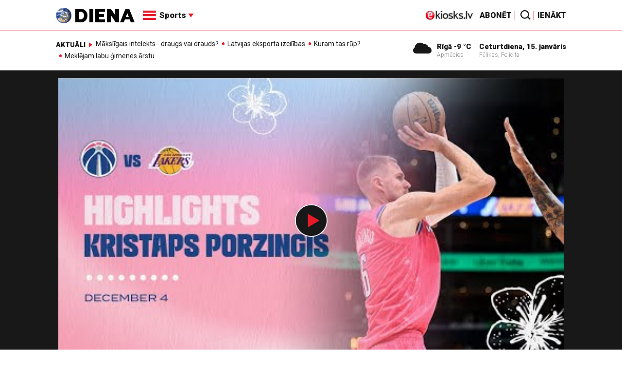

--- FILE ---
content_type: text/html; charset=utf-8
request_url: https://www.google.com/recaptcha/api2/aframe
body_size: -86
content:
<!DOCTYPE HTML><html><head><meta http-equiv="content-type" content="text/html; charset=UTF-8"></head><body><script nonce="YIM_Ml3CChF6vH0Gbg9m3g">/** Anti-fraud and anti-abuse applications only. See google.com/recaptcha */ try{var clients={'sodar':'https://pagead2.googlesyndication.com/pagead/sodar?'};window.addEventListener("message",function(a){try{if(a.source===window.parent){var b=JSON.parse(a.data);var c=clients[b['id']];if(c){var d=document.createElement('img');d.src=c+b['params']+'&rc='+(localStorage.getItem("rc::a")?sessionStorage.getItem("rc::b"):"");window.document.body.appendChild(d);sessionStorage.setItem("rc::e",parseInt(sessionStorage.getItem("rc::e")||0)+1);localStorage.setItem("rc::h",'1768475870483');}}}catch(b){}});window.parent.postMessage("_grecaptcha_ready", "*");}catch(b){}</script></body></html>

--- FILE ---
content_type: application/javascript
request_url: https://core.dimatter.ai/pubs/diena-lv.min.js
body_size: 202046
content:
/*! For license information please see diena-lv.min.js.LICENSE.txt */
(()=>{var Le={140:()=>{if(window.pbjs&&window.pbjs.libLoaded)try{window.pbjs.getConfig("debug")&&console.warn("Attempted to load a copy of Prebid.js that clashes with the existing 'pbjs' instance. Load aborted.")}catch(Le){}else(()=>{var Le,dt={433:(Le,dt,lt)=>{function n(Le,dt,lt,ut,pt){for(dt=dt.split?dt.split("."):dt,ut=0;ut<dt.length;ut++)Le=Le?Le[dt[ut]]:pt;return Le===pt?lt:Le}lt.d(dt,{A:()=>n})},8128:Le=>{i.SYNC=1,i.ASYNC=2,i.QUEUE=4;var dt="fun-hooks",lt=Object.freeze({ready:0}),ut=new WeakMap;function o(Le,dt){return Array.prototype.slice.call(Le,dt)}function i(Le){var pt,ft={},mt=[];function u(Le,dt){return"function"==typeof Le?s.call(null,"sync",Le,dt):"string"==typeof Le&&"function"==typeof dt?s.apply(null,arguments):"object"==typeof Le?l.apply(null,arguments):void 0}function l(Le,dt,lt){var ut=!0;void 0===dt&&(dt=Object.getOwnPropertyNames(Le).filter(Le=>!Le.match(/^_/)),ut=!1);var pt={},ft=["constructor"];do{dt.forEach(function(dt){var ut=dt.match(/(?:(sync|async):)?(.+)/),mt=ut[1]||"sync",gt=ut[2];if(!pt[gt]&&"function"==typeof Le[gt]&&-1===ft.indexOf(gt)){var ht=Le[gt];pt[gt]=Le[gt]=s(mt,ht,lt?[lt,gt]:void 0)}}),Le=Object.getPrototypeOf(Le)}while(ut&&Le);return pt}function p(Le){var lt=Array.isArray(Le)?Le:Le.split(".");return lt.reduce(function(ut,ft,gt){var ht=ut[ft],bt=!1;return ht||(gt===lt.length-1?(pt||mt.push(function(){bt||console.warn(dt+": referenced '"+Le+"' but it was never created")}),ut[ft]=y(function(Le){ut[ft]=Le,bt=!0})):ut[ft]={})},ft)}function y(Le){var dt=[],lt=[],o=function(){},pt={before:function(Le,lt){return f.call(this,dt,"before",Le,lt)},after:function(Le,dt){return f.call(this,lt,"after",Le,dt)},getHooks:function(Le){var ut=dt.concat(lt);"object"==typeof Le&&(ut=ut.filter(function(dt){return Object.keys(Le).every(function(lt){return dt[lt]===Le[lt]})}));try{Object.assign(ut,{remove:function(){return ut.forEach(function(Le){Le.remove()}),this}})}catch(Le){console.error("error adding `remove` to array, did you modify Array.prototype?")}return ut},removeAll:function(){return this.getHooks().remove()}},ft={install:function(ut,pt,ft){this.type=ut,o=ft,ft(dt,lt),Le&&Le(pt)}};return ut.set(pt.after,ft),pt;function f(Le,ut,pt,ft){var mt={hook:pt,type:ut,priority:ft||10,remove:function(){var ut=Le.indexOf(mt);-1!==ut&&(Le.splice(ut,1),o(dt,lt))}};return Le.push(mt),Le.sort(function(Le,dt){return dt.priority-Le.priority}),o(dt,lt),this}}function s(lt,ft,gt){var ht=ft.after&&ut.get(ft.after);if(ht){if(ht.type!==lt)throw dt+": recreated hookable with different type";return ft}var bt,yt=gt?p(gt):y(),vt={get:function(Le,dt){return yt[dt]||Reflect.get.apply(Reflect,arguments)}};pt||mt.push(b);var At=new Proxy(ft,vt);return ut.get(At.after).install(lt,At,function(Le,dt){var ut,pt=[];function a(Le){pt.push(Le.hook)}Le.length||dt.length?(Le.forEach(a),ut=pt.push(void 0)-1,dt.forEach(a),bt=function(Le,dt,ft){var mt,gt=pt.slice(),ht=0,bt="async"===lt&&"function"==typeof ft[ft.length-1]&&ft.pop();function p(Le){"sync"===lt?mt=Le:bt&&bt.apply(null,arguments)}function y(Le){if(gt[ht]){var ut=o(arguments);return y.bail=p,ut.unshift(y),gt[ht++].apply(dt,ut)}"sync"===lt?mt=Le:bt&&bt.apply(null,arguments)}return gt[ut]=function(){var ut=o(arguments,1);"async"===lt&&bt&&(delete y.bail,ut.push(y));var pt=Le.apply(dt,ut);"sync"===lt&&y(pt)},y.apply(null,ft),mt}):bt=void 0,b()}),At;function b(){!pt&&("sync"!==lt||Le.ready&i.SYNC)&&("async"!==lt||Le.ready&i.ASYNC)?"sync"!==lt&&Le.ready&i.QUEUE?vt.apply=function(){var Le=arguments;mt.push(function(){At.apply(Le[1],Le[2])})}:vt.apply=function(){throw dt+": hooked function not ready"}:vt.apply=bt}}return(Le=Object.assign({},lt,Le)).ready?u.ready=function(){pt=!0,function(Le){for(var dt;dt=Le.shift();)dt()}(mt)}:pt=!0,u.get=p,u}Le.exports=i},3172:(Le,dt,lt)=>{function n(Le,dt,lt){dt.split&&(dt=dt.split("."));for(var ut,pt,ft=0,mt=dt.length,gt=Le;ft<mt&&"__proto__"!=(pt=""+dt[ft++])&&"constructor"!==pt&&"prototype"!==pt;)gt=gt[pt]=ft===mt?lt:typeof(ut=gt[pt])==typeof dt?ut:0*dt[ft]!=0||~(""+dt[ft]).indexOf(".")?{}:[]}lt.d(dt,{J:()=>n})},5751:(Le,dt,lt)=>{function n(Le){var dt,lt,ut;if(Array.isArray(Le)){for(lt=Array(dt=Le.length);dt--;)lt[dt]=(ut=Le[dt])&&"object"==typeof ut?n(ut):ut;return lt}if("[object Object]"===Object.prototype.toString.call(Le)){for(dt in lt={},Le)"__proto__"===dt?Object.defineProperty(lt,dt,{value:n(Le[dt]),configurable:!0,enumerable:!0,writable:!0}):lt[dt]=(ut=Le[dt])&&"object"==typeof ut?n(ut):ut;return lt}return Le}lt.d(dt,{Q:()=>n})}},lt={};function n(Le){var ut=lt[Le];if(void 0!==ut)return ut.exports;var pt=lt[Le]={exports:{}};return dt[Le](pt,pt.exports,n),pt.exports}n.m=dt,Le=[],n.O=(dt,lt,ut,pt)=>{if(!lt){var ft=1/0;for(bt=0;bt<Le.length;bt++){for(var[lt,ut,pt]=Le[bt],mt=!0,gt=0;gt<lt.length;gt++)(!1&pt||ft>=pt)&&Object.keys(n.O).every(Le=>n.O[Le](lt[gt]))?lt.splice(gt--,1):(mt=!1,pt<ft&&(ft=pt));if(mt){Le.splice(bt--,1);var ht=ut();void 0!==ht&&(dt=ht)}}return dt}pt=pt||0;for(var bt=Le.length;bt>0&&Le[bt-1][2]>pt;bt--)Le[bt]=Le[bt-1];Le[bt]=[lt,ut,pt]},n.n=Le=>{var dt=Le&&Le.__esModule?()=>Le.default:()=>Le;return n.d(dt,{a:dt}),dt},n.d=(Le,dt)=>{for(var lt in dt)n.o(dt,lt)&&!n.o(Le,lt)&&Object.defineProperty(Le,lt,{enumerable:!0,get:dt[lt]})},n.o=(Le,dt)=>Object.prototype.hasOwnProperty.call(Le,dt),(()=>{var Le={9673:0};n.O.j=dt=>0===Le[dt];var t=(dt,lt)=>{var ut,pt,[ft,mt,gt]=lt,ht=0;if(ft.some(dt=>0!==Le[dt])){for(ut in mt)n.o(mt,ut)&&(n.m[ut]=mt[ut]);if(gt)var bt=gt(n)}for(dt&&dt(lt);ht<ft.length;ht++)pt=ft[ht],n.o(Le,pt)&&Le[pt]&&Le[pt][0](),Le[pt]=0;return n.O(bt)},dt=self.pbjsChunk=self.pbjsChunk||[];dt.forEach(t.bind(null,0)),dt.push=t.bind(null,dt.push.bind(dt))})();var ut=n.O(void 0,[802,7769,2139,1085],()=>n(8934));ut=n.O(ut)})(),(self.pbjsChunk=self.pbjsChunk||[]).push([[802],{5789:(Le,dt,lt)=>{lt.d(dt,{A4:()=>c,J7:()=>u,Pg:()=>l});var ut=lt(1580),pt=lt(1069),ft=lt(7873),mt=lt(5569);const gt=(0,ft.m)(),ht="outstream";function c(Le){const{url:dt,config:lt,id:ft,callback:bt,loaded:yt,adUnitCode:vt,renderNow:At}=Le;this.url=dt,this.config=lt,this.handlers={},this.id=ft,this.renderNow=At,this.adUnitCode=vt,this.loaded=yt,this.cmd=[],this.push=Le=>{"function"==typeof Le?this.loaded?Le.call():this.cmd.push(Le):(0,pt.vV)("Commands given to Renderer.push must be wrapped in a function")},this.callback=bt||(()=>{this.loaded=!0,this.process()}),this.render=function(){const Le=arguments,n=()=>{this._render?this._render.apply(this,Le):(0,pt.JE)("No render function was provided, please use .setRender on the renderer")};!function(Le){const dt=gt.adUnits.find(dt=>dt.code===Le);if(!dt)return!1;const lt=dt?.renderer,ut=!!(lt&&lt.url&&lt.render),pt=dt?.mediaTypes?.video?.renderer,ft=!!(pt&&pt.url&&pt.render);return!!(ut&&!0!==lt.backupOnly||ft&&!0!==pt.backupOnly)}(vt)?At?n():(this.cmd.unshift(n),(0,ut.R)(dt,mt.tp,ht,this.callback,this.documentContext)):((0,pt.JE)(`External Js not loaded by Renderer since renderer url and callback is already defined on adUnit ${vt}`),n())}.bind(this)}function u(Le){return!(!Le||!Le.url&&!Le.renderNow)}function l(Le,dt,lt){let ut=null;Le.config&&Le.config.documentResolver&&(ut=Le.config.documentResolver(dt,document,lt)),ut||(ut=document),Le.documentContext=ut,Le.render(dt,Le.documentContext)}c.install=function(Le){let{url:dt,config:lt,id:ut,callback:pt,loaded:ft,adUnitCode:mt,renderNow:gt}=Le;return new c({url:dt,config:lt,id:ut,callback:pt,loaded:ft,adUnitCode:mt,renderNow:gt})},c.prototype.getConfig=function(){return this.config},c.prototype.setRender=function(Le){this._render=Le},c.prototype.setEventHandlers=function(Le){this.handlers=Le},c.prototype.handleVideoEvent=function(Le){let{id:dt,eventName:lt}=Le;"function"==typeof this.handlers[lt]&&this.handlers[lt](),(0,pt.OG)(`Prebid Renderer event for id ${dt} type ${lt}`)},c.prototype.process=function(){for(;this.cmd.length>0;)try{this.cmd.shift().call()}catch(Le){(0,pt.vV)(`Error processing Renderer command on ad unit '${this.adUnitCode}':`,Le)}}},6811:(Le,dt,lt)=>{lt.d(dt,{DL:()=>yt,Ml:()=>pt,Ue:()=>ut,VJ:()=>At,hE:()=>vt,hq:()=>bt,mo:()=>ht,pY:()=>wt,qX:()=>ft,uc:()=>gt,yl:()=>mt});const ut="accessDevice",pt="syncUser",ft="enrichUfpd",mt="enrichEids",gt="fetchBids",ht="reportAnalytics",bt="transmitEids",yt="transmitUfpd",vt="transmitPreciseGeo",At="transmitTid",wt="loadExternalScript"},3441:(Le,dt,lt)=>{lt.d(dt,{s:()=>pt});var ut=lt(8046);const pt=(0,lt(2604).ZI)(Le=>ut.Ay.resolveAlias(Le))},5569:(Le,dt,lt)=>{lt.d(dt,{Tn:()=>mt,fW:()=>ft,tW:()=>pt,tp:()=>ut});const ut="prebid",pt="bidder",ft="userId",mt="analytics"},2604:(Le,dt,lt)=>{lt.d(dt,{Dk:()=>mt,Ii:()=>ft,TQ:()=>wt,U3:()=>It,XG:()=>yt,ZI:()=>p,Zw:()=>bt,bt:()=>vt,e3:()=>At,iK:()=>gt,q7:()=>ht});var ut=lt(5569),pt=lt(9214);const ft="component",mt=ft+"Type",gt=ft+"Name",ht="adapterCode",bt="storageType",yt="configName",vt="syncType",At="syncUrl",wt="_config";function p(Le){return function(dt,lt,pt){const bt={[mt]:dt,[gt]:lt,[ft]:`${dt}.${lt}`};return dt===ut.tW&&(bt[ht]=Le(lt)),It(Object.assign(bt,pt))}}const It=(0,pt.A_)("sync",Le=>Le)},5139:(Le,dt,lt)=>{lt.d(dt,{io:()=>mt,qB:()=>ft});var ut=lt(1069),pt=lt(2604);const[ft,mt]=function(){let Le=arguments.length>0&&void 0!==arguments[0]?arguments[0]:(0,ut.h0)("Activity control:");const dt={};function n(Le){return dt[Le]=dt[Le]||[]}function o(dt,lt,ut,ft){let mt;try{mt=ut(ft)}catch(ut){Le.logError(`Exception in rule ${lt} for '${dt}'`,ut),mt={allow:!1,reason:ut}}return mt&&Object.assign({activity:dt,name:lt,component:ft[pt.Ii]},mt)}const lt={};function a(dt){let{activity:ut,name:pt,allow:ft,reason:mt,component:gt}=dt;const ht=`${pt} ${ft?"allowed":"denied"} '${ut}' for '${gt}'${mt?":":""}`,bt=lt.hasOwnProperty(ht);if(bt&&clearTimeout(lt[ht]),lt[ht]=setTimeout(()=>delete lt[ht],1e3),!bt){const dt=[ht];mt&&dt.push(mt),(ft?Le.logInfo:Le.logWarn).apply(Le,dt)}}return[function(Le,dt,lt){let ut=arguments.length>3&&void 0!==arguments[3]?arguments[3]:10;const pt=n(Le),ft=pt.findIndex(Le=>{let[dt]=Le;return ut<dt}),mt=[ut,dt,lt];return pt.splice(ft<0?pt.length:ft,0,mt),function(){const Le=pt.indexOf(mt);Le>=0&&pt.splice(Le,1)}},function(Le,dt){let lt,ut;for(const[pt,ft,mt]of n(Le)){if(lt!==pt&&ut)break;lt=pt;const gt=o(Le,ft,mt,dt);if(gt){if(!gt.allow)return a(gt),!1;ut=gt}}return ut&&a(ut),!0}]}()},9075:(Le,dt,lt)=>{lt.d(dt,{$A:()=>Dt,BS:()=>P,Hh:()=>x,Pk:()=>N,Uc:()=>R,XO:()=>V,bw:()=>_,n6:()=>Rt,qn:()=>$,vB:()=>W,vW:()=>S,vd:()=>Pt});var ut=lt(1069),pt=lt(5023),ft=lt(8969),mt=lt(3272),gt=lt(5789),ht=lt(1371),bt=lt(8462),yt=lt(6031),vt=lt(9214),At=lt(2449),wt=lt(5555),It=lt(8046),xt=lt(6894),Ct=lt(7779),Et=lt(3005);const{AD_RENDER_FAILED:_t,AD_RENDER_SUCCEEDED:Tt,STALE_RENDER:kt,BID_WON:St,EXPIRED_RENDER:Ot}=ft.qY,{EXCEPTION:jt}=ft.as,Dt=(0,vt.A_)("sync",function(Le){return(arguments.length>2&&void 0!==arguments[2]?arguments[2]:wt.U9.resolve()).then(dt=>dt??bt.n.findBidByAdId(Le)).catch(()=>{})}),Rt=(0,vt.A_)("sync",function(Le){((0,Et.$T)(Le.eventtrackers)[Et.RO]?.[Et.Ni]||[]).forEach(Le=>(0,ut.z$)(Le)),pt.Ic(St,Le),bt.n.addWinningBid(Le)});function B(Le){let{reason:dt,message:lt,bid:ft,id:mt}=Le;const gt={reason:dt,message:lt};ft&&(gt.bid=ft,gt.adId=ft.adId),mt&&(gt.adId=mt),(0,ut.vV)(`Error rendering ad (id: ${mt}): ${lt}`),pt.Ic(_t,gt)}function O(Le){let{doc:dt,bid:lt,id:ut}=Le;const ft={doc:dt};lt&&(ft.bid=lt),ut&&(ft.adId=ut),It.Ay.callAdRenderSucceededBidder(lt.adapterCode||lt.bidder,lt),pt.Ic(Tt,ft)}function R(Le,dt){switch(Le.event){case ft.qY.AD_RENDER_FAILED:B({bid:dt,id:dt.adId,reason:Le.info.reason,message:Le.info.message});break;case ft.qY.AD_RENDER_SUCCEEDED:O({doc:null,bid:dt,id:dt.adId});break;default:(0,ut.vV)(`Received event request for unsupported event: '${Le.event}' (adId: '${dt.adId}')`)}}function S(Le,dt,lt){let{resizeFn:ut,fireTrackers:pt=At.vO}=lt;"resizeNativeHeight"===Le.action?ut(Le.width,Le.height):pt(Le,dt)}const Bt={[ft.nl.EVENT]:R};Bt[ft.nl.NATIVE]=S;const Pt=(0,vt.A_)("sync",function(Le,dt){const{ad:lt,adUrl:pt,cpm:ft,originalCpm:mt,width:gt,height:ht,instl:bt}=Le,yt={AUCTION_PRICE:mt||ft,CLICKTHROUGH:dt?.clickUrl||""};return{ad:(0,ut.gM)(lt,yt),adUrl:(0,ut.gM)(pt,yt),width:gt,height:ht,instl:bt}}),Ut=(0,vt.A_)("sync",function(Le){let{renderFn:dt,resizeFn:lt,bidResponse:pt,options:mt,doc:gt,isMainDocument:bt=gt===document&&!(0,ut.al)()}=Le;const yt=pt.mediaType===ht.G_;if(bt||yt)return void B({reason:ft.as.PREVENT_WRITING_ON_MAIN_DOCUMENT,message:yt?"Cannot render video ad without a renderer":"renderAd was prevented from writing to the main document.",bid:pt,id:pt.adId});const vt=Pt(pt,mt);dt(Object.assign({adId:pt.adId},vt));const{width:At,height:wt}=vt;null!=(At??wt)&&lt(At,wt)});function _(Le){let{renderFn:dt,resizeFn:lt,adId:gt,options:ht,bidResponse:bt,doc:yt}=Le;x(bt,()=>{if(null!=bt){if((bt.status!==ft.tl.RENDERED||((0,ut.JE)(`Ad id ${gt} has been rendered before`),pt.Ic(kt,bt),!mt.$W.getConfig("auctionOptions")?.suppressStaleRender))&&(Ct.uW.isBidNotExpired(bt)||((0,ut.JE)(`Ad id ${gt} has been expired`),pt.Ic(Ot,bt),!mt.$W.getConfig("auctionOptions")?.suppressExpiredRender)))try{Ut({renderFn:dt,resizeFn:lt,bidResponse:bt,options:ht,doc:yt})}catch(Le){B({reason:ft.as.EXCEPTION,message:Le.message,id:gt,bid:bt})}}else B({reason:ft.as.CANNOT_FIND_AD,message:`Cannot find ad '${gt}'`,id:gt})})}function $(Le){const dt=(0,xt.BO)(Le.metrics);dt.checkpoint("bidRender"),dt.timeBetween("bidWon","bidRender","render.deferred"),dt.timeBetween("auctionEnd","bidRender","render.pending"),dt.timeBetween("requestBids","bidRender","render.e2e"),Le.status=ft.tl.RENDERED}Ut.before(function(Le,dt){const{bidResponse:lt,doc:ut}=dt;(0,gt.J7)(lt.renderer)?((0,gt.Pg)(lt.renderer,lt,ut),O({doc:ut,bid:lt,id:lt.adId}),Le.bail()):Le(dt)},100);const Nt=new WeakMap,qt=new WeakSet;function x(Le,dt){null!=Le?(Nt.set(Le,dt),Le.deferRendering||W(Le),N(Le)):dt()}function N(Le){qt.has(Le)||(qt.add(Le),Rt(Le))}function W(Le){const dt=Nt.get(Le);dt&&(dt(),$(Le),Nt.delete(Le))}function P(Le,dt,lt){let pt;function s(Le,lt){B(Object.assign({id:dt,bid:pt},{reason:Le,message:lt}))}function a(dt,lt){const ut=Le.defaultView?.frameElement;ut&&(dt&&(ut.width=dt,ut.style.width&&(ut.style.width=`${dt}px`)),lt&&(ut.height=lt,ut.style.height&&(ut.style.height=`${lt}px`)))}const mt=(gt={resizeFn:a},function(Le,dt,lt){Bt.hasOwnProperty(Le)&&Bt[Le](dt,lt,gt)});var gt;function l(dt){dt.ad?(Le.write(dt.ad),Le.close(),O({doc:Le,bid:pt,id:pt.adId})):(0,yt.HH)(pt).then(lt=>lt(dt,{sendMessage:(Le,dt)=>mt(Le,dt,pt),mkFrame:ut.hw},Le.defaultView)).then(()=>O({doc:Le,bid:pt,id:pt.adId}),Le=>{s(Le?.reason||ft.as.EXCEPTION,Le?.message),Le?.stack&&(0,ut.vV)(Le)});const lt=document.createComment(`Creative ${pt.creativeId} served by ${pt.bidder} Prebid.js Header Bidding`);(0,ut._s)(lt,Le,"html")}try{dt&&Le?Dt(dt).then(ut=>{pt=ut,_({renderFn:l,resizeFn:a,adId:dt,options:{clickUrl:lt?.clickThrough},bidResponse:ut,doc:Le})}):s(ft.as.MISSING_DOC_OR_ADID,"missing "+(dt?"doc":"adId"))}catch(Le){s(jt,Le.message)}}function V(){if(!window.frames[ft.IY])if(document.body){const Le=(0,ut.CA)();Le.name=ft.IY,document.body.appendChild(Le)}else window.requestAnimationFrame(V)}},8046:(Le,dt,lt)=>{lt.d(dt,{Ay:()=>Yt,pX:()=>Y});var ut=lt(1069),pt=lt(2449),ft=lt(9115),mt=lt(8044),gt=lt(3272),ht=lt(9214);let bt={};function u(Le,dt,lt){let ut=function(Le,dt){let lt=bt[Le]=bt[Le]||{bidders:{}};return dt?lt.bidders[dt]=lt.bidders[dt]||{}:lt}(Le,lt);return ut[dt]=(ut[dt]||0)+1,ut[dt]}function l(Le){return u(Le,"auctionsCounter")}function f(Le){return bt?.[Le]?.requestsCounter||0}function g(Le,dt){return bt?.[Le]?.bidders?.[dt]?.requestsCounter||0}function p(Le,dt){return bt?.[Le]?.bidders?.[dt]?.winsCounter||0}function h(Le){return bt?.[Le]?.auctionsCounter||0}var yt=lt(7934),vt=lt(6916),At=lt(5023),wt=lt(8969),It=lt(6894),xt=lt(8462),Ct=lt(5569),Et=lt(5139),_t=lt(6811),Tt=lt(2604),kt=lt(433);const St=["data","ext.data","yob","gender","keywords","kwarray","id","buyeruid","customdata"].map(Le=>`user.${Le}`).concat("device.ext.cdep"),Ot=["user.eids","user.ext.eids"],jt=["user.geo.lat","user.geo.lon","device.geo.lat","device.geo.lon"],Dt=["device.ip"],Rt=["device.ipv6"];function D(Le){return Object.assign({get(){},run(Le,dt,lt,ut,pt){const ft=lt&&lt[ut];if(function(Le){return null!=Le&&("object"!=typeof Le||Object.keys(Le).length>0)}(ft)&&pt()){const Le=this.get(ft);void 0===Le?delete lt[ut]:lt[ut]=Le}}},Le)}function _(Le){return Le.forEach(Le=>{Le.paths=Le.paths.map(Le=>{const dt=Le.split("."),lt=dt.pop();return[dt.length>0?dt.join("."):null,lt]})}),function(dt,lt){const ut=[];for(var pt=arguments.length,ft=new Array(pt>2?pt-2:0),mt=2;mt<pt;mt++)ft[mt-2]=arguments[mt];const gt=function(Le){for(var dt=arguments.length,lt=new Array(dt>1?dt-1:0),ut=1;ut<dt;ut++)lt[ut-1]=arguments[ut];return function(dt){return Le.hasOwnProperty(dt.name)||(Le[dt.name]=!!dt.applies(...lt)),Le[dt.name]}}(dt,...ft);return Le.forEach(Le=>{if(!1!==dt[Le.name])for(const[pt,ft]of Le.paths){const mt=null==pt?lt:(0,kt.A)(lt,pt);if(ut.push(Le.run(lt,pt,mt,ft,gt.bind(null,Le))),!1===dt[Le.name])return}}),ut.filter(Le=>null!=Le)}}function $(Le){let dt=arguments.length>1&&void 0!==arguments[1]?arguments[1]:Et.io;return function(lt){return!dt(Le,lt)}}const Bt=function(){let Le=arguments.length>0&&void 0!==arguments[0]?arguments[0]:Et.io;const dt=_(function(){let Le=arguments.length>0&&void 0!==arguments[0]?arguments[0]:Et.io;return[{name:_t.DL,paths:St,applies:$(_t.DL,Le)},{name:_t.hq,paths:Ot,applies:$(_t.hq,Le)},{name:_t.hE,paths:jt,applies:$(_t.hE,Le),get:Le=>Math.round(100*(Le+Number.EPSILON))/100},{name:_t.hE,paths:Dt,applies:$(_t.hE,Le),get:Le=>function(Le){if(!Le)return null;let dt=Le.split(".").map(Number);if(4!=dt.length)return null;let lt=[];for(let Le=0;Le<4;Le++){let dt=Math.max(0,Math.min(8,24-8*Le));lt.push(255<<8-dt&255)}return dt.map((Le,dt)=>Le&lt[dt]).join(".")}(Le)},{name:_t.hE,paths:Rt,applies:$(_t.hE,Le),get:Le=>function(Le){if(!Le)return null;let dt=Le.split(":").map(Le=>parseInt(Le,16));for(dt=dt.map(Le=>isNaN(Le)?0:Le);dt.length<8;)dt.push(0);if(8!=dt.length)return null;let lt=[];for(let Le=0;Le<8;Le++){let dt=Math.max(0,Math.min(16,64-16*Le));lt.push(65535<<16-dt&65535)}return dt.map((Le,dt)=>Le&lt[dt]).map(Le=>Le.toString(16)).join(":")}(Le)},{name:_t.VJ,paths:["source.tid"],applies:$(_t.VJ,Le)}].map(D)}(Le)),lt=_(function(){let Le=arguments.length>0&&void 0!==arguments[0]?arguments[0]:Et.io;return[{name:_t.hq,paths:["userId","userIdAsEids"],applies:$(_t.hq,Le)},{name:_t.VJ,paths:["ortb2Imp.ext.tid"],applies:$(_t.VJ,Le)}].map(D)}(Le));return function(Le){const ut={};return{ortb2:lt=>(dt(ut,lt,Le),lt),bidRequest:dt=>(lt(ut,dt,Le),dt)}}}();(0,Et.qB)(_t.VJ,"enableTIDs config",()=>{if(!gt.$W.getConfig("enableTIDs"))return{allow:!1,reason:"TIDs are disabled"}});var Pt=lt(3005);const Ut="pbsBidAdapter",Nt={CLIENT:"client",SERVER:"server"},qt={isAllowed:Et.io,redact:Bt};let $t={},Mt=$t.bidderRegistry={},Lt=$t.aliasRegistry={},zt=[];gt.$W.getConfig("s2sConfig",Le=>{Le&&Le.s2sConfig&&(zt=(0,ut.cy)(Le.s2sConfig)?Le.s2sConfig:[Le.s2sConfig])});var Ft={};const Vt=(0,Tt.ZI)(Le=>$t.resolveAlias(Le));function z(Le){return Le.configName??Le.name}const Gt=(0,ht.A_)("sync",function(Le){let{bidderCode:dt,auctionId:lt,bidderRequestId:pt,adUnits:ft,src:mt,metrics:gt}=Le;return ft.reduce((Le,ft)=>{const ht=ft.bids.filter(Le=>Le.bidder===dt);return null==dt&&0===ht.length&&null!=ft.s2sBid&&ht.push({bidder:null}),Le.push(ht.reduce((Le,ht)=>{const bt=null==(ht=Object.assign({},ht,{ortb2Imp:(0,ut.D9)({},ft.ortb2Imp,ht.ortb2Imp)},(0,ut.SH)(ft,["nativeParams","nativeOrtbRequest","mediaType","renderer"]))).mediaTypes?ft.mediaTypes:ht.mediaTypes;return(0,ut.wD)(bt)?ht=Object.assign({},ht,{mediaTypes:bt}):(0,ut.vV)(`mediaTypes is not correctly configured for adunit ${ft.code}`),"client"===mt&&function(Le,dt){u(Le,"requestsCounter",dt)}(ft.code,dt),Le.push(Object.assign({},ht,{adUnitCode:ft.code,transactionId:ft.transactionId,adUnitId:ft.adUnitId,sizes:bt?.banner?.sizes||bt?.video?.playerSize||[],bidId:ht.bid_id||(0,ut.s0)(),bidderRequestId:pt,auctionId:lt,src:mt,metrics:gt,auctionsCount:h(ft.code),bidRequestsCount:f(ft.code),bidderRequestsCount:g(ft.code,ht.bidder),bidderWinsCount:p(ft.code,ht.bidder),deferBilling:!!ft.deferBilling})),Le},[])),Le},[]).reduce(ut.Bq,[]).filter(Le=>""!==Le)},"getBids"),Jt=(0,ht.A_)("sync",function(Le,dt){let{getS2SBidders:lt=Y}=arguments.length>2&&void 0!==arguments[2]?arguments[2]:{};if(null==dt)return Le;{const ut=lt(dt);return Le.filter(Le=>{if(!ut.has(Le.bidder))return!1;if(null==Le.s2sConfigName)return!0;const lt=z(dt);return(Array.isArray(Le.s2sConfigName)?Le.s2sConfigName:[Le.s2sConfigName]).includes(lt)})}},"filterBidsForAdUnit"),Wt=(0,ht.A_)("sync",(Le,dt)=>Le,"setupAdUnitMediaTypes");function Y(Le){(0,ut.cy)(Le)||(Le=[Le]);const dt=new Set([null]);return Le.filter(Le=>Le&&Le.enabled).flatMap(Le=>Le.bidders).forEach(Le=>dt.add(Le)),dt}const Ht=(0,ht.A_)("sync",function(Le,dt){let{getS2SBidders:lt=Y}=arguments.length>2&&void 0!==arguments[2]?arguments[2]:{};const pt=lt(dt);return(0,ut.ZA)(Le).reduce((Le,dt)=>(Le[pt.has(dt)?Nt.SERVER:Nt.CLIENT].push(dt),Le),{[Nt.CLIENT]:[],[Nt.SERVER]:[]})},"partitionBidders");function Z(Le,dt){const lt=Mt[Le],ut=lt?.getSpec&&lt.getSpec();if(ut&&ut[dt]&&"function"==typeof ut[dt])return[ut,ut[dt]]}function ee(Le,dt,lt,pt){try{(0,ut.fH)(`Invoking ${Le}.${dt}`);for(var ft=arguments.length,mt=new Array(ft>4?ft-4:0),ht=4;ht<ft;ht++)mt[ht-4]=arguments[ht];gt.$W.runWithBidder(Le,pt.bind(lt,...mt))}catch(lt){(0,ut.JE)(`Error calling ${dt} of ${Le}`)}}function te(Le,dt,lt){if(lt?.source!==wt.RW.SRC){const ut=Z(Le,dt);null!=ut&&ee(Le,dt,...ut,lt)}}$t.makeBidRequests=(0,ht.A_)("sync",function(Le,dt,lt,ft,mt){let ht=arguments.length>5&&void 0!==arguments[5]?arguments[5]:{},bt=arguments.length>6?arguments[6]:void 0;bt=(0,It.BO)(bt),At.Ic(wt.qY.BEFORE_REQUEST_BIDS,Le),(0,pt.nk)(Le),Le.map(Le=>Le.code).filter(ut.hj).forEach(l),Le.forEach(Le=>{(0,ut.Qd)(Le.mediaTypes)||(Le.mediaTypes={}),Le.bids=Le.bids.filter(Le=>!Le.bidder||qt.isAllowed(_t.uc,Vt(Ct.tW,Le.bidder))),u(Le.code,"requestsCounter")}),Le=Wt(Le,mt);let{[Nt.CLIENT]:xt,[Nt.SERVER]:Et}=Ht(Le,zt);gt.$W.getConfig("bidderSequence")===gt.Ov&&(xt=(0,ut.k4)(xt));const kt=(0,yt.EN)();let St=[];const Ot=ht.global||{},jt=ht.bidder||{};function B(Le,dt){const pt=qt.redact(null!=dt?dt:Vt(Ct.tW,Le.bidderCode)),ft=(0,ut.D9)({source:{tid:lt}},Ot,jt[Le.bidderCode]);!function(Le){const dt=Le.user?.eids;Array.isArray(dt)&&dt.length&&(Le.user.ext=Le.user.ext||{},Le.user.ext.eids=[...Le.user.ext.eids||[],...dt],delete Le.user.eids)}(ft);const mt=Object.freeze(pt.ortb2(ft));return Le.ortb2=mt,Le.bids=Le.bids.map(Le=>(Le.ortb2=mt,pt.bidRequest(Le))),Le}zt.forEach(pt=>{const ft=function(Le){return Vt(Ct.tp,Ut,{[Tt.XG]:z(Le)})}(pt);if(pt&&pt.enabled&&qt.isAllowed(_t.uc,ft)){let{adUnits:mt,hasModuleBids:gt}=function(Le,dt){let lt=(0,ut.Go)(Le),pt=!1;return lt.forEach(Le=>{const lt=Le.bids.filter(Le=>Le.module===Ut&&Le.params?.configName===z(dt));1===lt.length?(Le.s2sBid=lt[0],pt=!0,Le.ortb2Imp=(0,ut.D9)({},Le.s2sBid.ortb2Imp,Le.ortb2Imp)):lt.length>1&&(0,ut.JE)('Multiple "module" bids for the same s2s configuration; all will be ignored',lt),Le.bids=Jt(Le.bids,dt).map(Le=>(Le.bid_id=(0,ut.s0)(),Le))}),lt=lt.filter(Le=>!(dt.filterBidderlessCalls&&1===Le.bids.length&&null==Le.bids[0].bidder||0===Le.bids.length&&null==Le.s2sBid)),{adUnits:lt,hasModuleBids:pt}}(Le,pt),ht=(0,ut.lk)();(0===Et.length&&gt?[null]:Et).forEach(Le=>{const gt=(0,ut.s0)(),yt=bt.fork(),vt=B({bidderCode:Le,auctionId:lt,bidderRequestId:gt,uniquePbsTid:ht,bids:Gt({bidderCode:Le,auctionId:lt,bidderRequestId:gt,adUnits:(0,ut.Go)(mt),src:wt.RW.SRC,metrics:yt}),auctionStart:dt,timeout:pt.timeout,src:wt.RW.SRC,refererInfo:kt,metrics:yt},ft);0!==vt.bids.length&&St.push(vt)}),mt.forEach(Le=>{let dt=Le.bids.filter(Le=>St.find(dt=>dt.bids.find(dt=>dt.bidId===Le.bid_id)));Le.bids=dt}),St.forEach(Le=>{void 0===Le.adUnitsS2SCopy&&(Le.adUnitsS2SCopy=mt.filter(Le=>Le.bids.length>0||null!=Le.s2sBid))})}});let Dt=function(Le){let dt=(0,ut.Go)(Le);return dt.forEach(Le=>{Le.bids=Jt(Le.bids,null)}),dt=dt.filter(Le=>0!==Le.bids.length),dt}(Le);return xt.forEach(Le=>{const pt=(0,ut.s0)(),gt=bt.fork(),ht=B({bidderCode:Le,auctionId:lt,bidderRequestId:pt,bids:Gt({bidderCode:Le,auctionId:lt,bidderRequestId:pt,adUnits:(0,ut.Go)(Dt),labels:mt,src:"client",metrics:gt}),auctionStart:dt,timeout:ft,refererInfo:kt,metrics:gt}),yt=Mt[Le];yt||(0,ut.vV)(`Trying to make a request for bidder that does not exist: ${Le}`),yt&&ht.bids&&0!==ht.bids.length&&St.push(ht)}),St.forEach(Le=>{vt.mW.getConsentData()&&(Le.gdprConsent=vt.mW.getConsentData()),vt.t6.getConsentData()&&(Le.uspConsent=vt.t6.getConsentData()),vt.ad.getConsentData()&&(Le.gppConsent=vt.ad.getConsentData())}),St},"makeBidRequests"),$t.callBids=function(Le,dt,lt,pt,ft,ht,bt){let yt=arguments.length>7&&void 0!==arguments[7]?arguments[7]:{};if(!dt.length)return void(0,ut.JE)("callBids executed with no bidRequests.  Were they filtered by labels or sizing?");let[vt,It]=dt.reduce((Le,dt)=>(Le[Number(void 0!==dt.src&&dt.src===wt.RW.SRC)].push(dt),Le),[[],[]]);var xt=[];It.forEach(Le=>{for(var dt=-1,lt=0;lt<xt.length;++lt)if(Le.uniquePbsTid===xt[lt].uniquePbsTid){dt=lt;break}dt<=-1&&xt.push(Le)});let Ct=0;zt.forEach(Le=>{if(Le&&xt[Ct]&&Y(Le).has(xt[Ct].bidderCode)){const dt=(0,mt.g4)(ht,ft?{request:ft.request.bind(null,"s2s"),done:ft.done}:void 0);let gt=Le.bidders;const vt=Mt[Le.adapter];let Et=xt[Ct].uniquePbsTid,_t=xt[Ct].adUnitsS2SCopy,Tt=It.filter(Le=>Le.uniquePbsTid===Et);if(vt){let ft={ad_units:_t,s2sConfig:Le,ortb2Fragments:yt,requestBidsTimeout:ht};if(ft.ad_units.length){let Le=Tt.map(Le=>(Le.start=(0,ut.vE)(),function(dt){dt||bt(Le.bidderRequestId),pt.apply(Le,arguments)}));const mt=(0,ut.ZA)(ft.ad_units).filter(Le=>gt.includes(Le));(0,ut.OG)(`CALLING S2S HEADER BIDDERS ==== ${mt.length>0?mt.join(", "):'No bidder specified, using "ortb2Imp" definition(s) only'}`),Tt.forEach(Le=>{At.Ic(wt.qY.BID_REQUESTED,{...Le,tid:Le.auctionId})}),vt.callBids(ft,It,lt,dt=>Le.forEach(Le=>Le(dt)),dt)}}else(0,ut.vV)("missing "+Le.adapter);Ct++}}),vt.forEach(Le=>{Le.start=(0,ut.vE)();const dt=Mt[Le.bidderCode];gt.$W.runWithBidder(Le.bidderCode,()=>{(0,ut.OG)("CALLING BIDDER"),At.Ic(wt.qY.BID_REQUESTED,Le)});let yt=(0,mt.g4)(ht,ft?{request:ft.request.bind(null,Le.bidderCode),done:ft.done}:void 0);const vt=pt.bind(Le);try{gt.$W.runWithBidder(Le.bidderCode,dt.callBids.bind(dt,Le,lt,vt,yt,()=>bt(Le.bidderRequestId),gt.$W.callbackWithBidder(Le.bidderCode)))}catch(dt){(0,ut.vV)(`${Le.bidderCode} Bid Adapter emitted an uncaught error when parsing their bidRequest`,{e:dt,bidRequest:Le}),vt()}})},$t.videoAdapters=[],$t.registerBidAdapter=function(Le,dt){let{supportedMediaTypes:lt=[]}=arguments.length>2&&void 0!==arguments[2]?arguments[2]:{};Le&&dt?"function"==typeof Le.callBids?(Mt[dt]=Le,vt.o2.register(Ct.tW,dt,Le.getSpec?.().gvlid),lt.includes("video")&&$t.videoAdapters.push(dt),lt.includes("native")&&pt.mT.push(dt)):(0,ut.vV)("Bidder adaptor error for bidder code: "+dt+"bidder must implement a callBids() function"):(0,ut.vV)("bidAdapter or bidderCode not specified")},$t.aliasBidAdapter=function(Le,dt,lt){if(void 0===Mt[dt]){let mt=Mt[Le];if(void 0===mt){const lt=[];zt.forEach(ut=>{if(ut.bidders&&ut.bidders.length){const pt=ut&&ut.bidders;ut&&pt.includes(dt)?Lt[dt]=Le:lt.push(Le)}}),lt.forEach(Le=>{(0,ut.vV)('bidderCode "'+Le+'" is not an existing bidder.',"adapterManager.aliasBidAdapter")})}else try{let gt,ht=function(Le){let dt=[];return $t.videoAdapters.includes(Le)&&dt.push("video"),pt.mT.includes(Le)&&dt.push("native"),dt}(Le);if(mt.constructor.prototype!=Object.prototype)gt=new mt.constructor,gt.setBidderCode(dt);else{const{useBaseGvlid:pt=!1}=lt||{};let ht=mt.getSpec();const bt=pt?ht.gvlid:lt?.gvlid;null==bt&&null!=ht.gvlid&&(0,ut.JE)(`Alias '${dt}' will NOT re-use the GVL ID of the original adapter ('${ht.code}', gvlid: ${ht.gvlid}). Functionality that requires TCF consent may not work as expected.`);let yt=lt&&lt.skipPbsAliasing;gt=(0,ft.xb)(Object.assign({},ht,{code:dt,gvlid:bt,skipPbsAliasing:yt})),Lt[dt]=Le}$t.registerBidAdapter(gt,dt,{supportedMediaTypes:ht})}catch(dt){(0,ut.vV)(Le+" bidder does not currently support aliasing.","adapterManager.aliasBidAdapter")}}else(0,ut.OG)('alias name "'+dt+'" has been already specified.')},$t.resolveAlias=function(Le){let dt,lt=Le;for(;Lt[lt]&&(!dt||!dt.has(lt));)lt=Lt[lt],(dt=dt||new Set).add(lt);return lt},$t.registerAnalyticsAdapter=function(Le){let{adapter:dt,code:lt,gvlid:pt}=Le;dt&&lt?"function"==typeof dt.enableAnalytics?(dt.code=lt,Ft[lt]={adapter:dt,gvlid:pt},vt.o2.register(Ct.Tn,lt,pt)):(0,ut.vV)(`Prebid Error: Analytics adaptor error for analytics "${lt}"\n        analytics adapter must implement an enableAnalytics() function`):(0,ut.vV)("Prebid Error: analyticsAdapter or analyticsCode not specified")},$t.enableAnalytics=function(Le){(0,ut.cy)(Le)||(Le=[Le]),Le.forEach(Le=>{const dt=Ft[Le.provider];dt&&dt.adapter?qt.isAllowed(_t.mo,Vt(Ct.Tn,Le.provider,{[Tt.TQ]:Le}))&&dt.adapter.enableAnalytics(Le):(0,ut.vV)(`Prebid Error: no analytics adapter found in registry for '${Le.provider}'.`)})},$t.getBidAdapter=function(Le){return Mt[Le]},$t.getAnalyticsAdapter=function(Le){return Ft[Le]},$t.callTimedOutBidders=function(Le,dt,lt){dt=dt.map(dt=>(dt.params=(0,ut.SB)(Le,dt.adUnitCode,dt.bidder),dt.timeout=lt,dt)),dt=(0,ut.$z)(dt,"bidder"),Object.keys(dt).forEach(Le=>{te(Le,"onTimeout",dt[Le])})},$t.callBidWonBidder=function(Le,dt,lt){dt.params=(0,ut.SB)(lt,dt.adUnitCode,dt.bidder),u(dt.adUnitCode,"winsCounter",dt.bidder),te(Le,"onBidWon",dt)},$t.triggerBilling=(()=>{const Le=new WeakSet;return dt=>{Le.has(dt)||(Le.add(dt),((0,Pt.$T)(dt.eventtrackers)[Pt.OA]?.[Pt.Ni]||[]).forEach(Le=>ut.mM.triggerPixel(Le)),te(dt.bidder,"onBidBillable",dt))}})(),$t.callSetTargetingBidder=function(Le,dt){te(Le,"onSetTargeting",dt)},$t.callBidViewableBidder=function(Le,dt){te(Le,"onBidViewable",dt)},$t.callBidderError=function(Le,dt,lt){te(Le,"onBidderError",{error:dt,bidderRequest:lt})},$t.callAdRenderSucceededBidder=function(Le,dt){te(Le,"onAdRenderSucceeded",dt)},$t.callDataDeletionRequest=(0,ht.A_)("sync",function(){for(var Le=arguments.length,dt=new Array(Le),lt=0;lt<Le;lt++)dt[lt]=arguments[lt];const pt="onDataDeletionRequest";Object.keys(Mt).filter(Le=>!Lt.hasOwnProperty(Le)).forEach(Le=>{const lt=Z(Le,pt);if(null!=lt){const ut=xt.n.getBidsRequested().filter(dt=>function(Le){const dt=new Set;for(;Lt.hasOwnProperty(Le)&&!dt.has(Le);)dt.add(Le),Le=Lt[Le];return Le}(dt.bidderCode)===Le);ee(Le,pt,...lt,ut,...dt)}}),Object.entries(Ft).forEach(Le=>{let[lt,ft]=Le;const mt=ft?.adapter?.[pt];if("function"==typeof mt)try{mt.apply(ft.adapter,dt)}catch(Le){(0,ut.vV)(`error calling ${pt} of ${lt}`,Le)}})});const Yt=$t},9115:(Le,dt,lt)=>{function i(Le){var dt=Le;return{callBids:function(){},setBidderCode:function(Le){dt=Le},getBidderCode:function(){return dt}}}lt.d(dt,{xb:()=>C,a$:()=>T});var ut=lt(8046),pt=lt(3272),ft=lt(3597),mt=lt(8230),gt=lt(2449),ht=lt(3895),bt=lt(8969),yt=lt(5023),vt=lt(1069),At=lt(9214),wt=lt(8462),It=lt(2693),xt=lt(6894),Ct=lt(5139),Et=lt(3441),_t=lt(5569),Tt=lt(6811);const kt=["cpm","ttl","creativeId","netRevenue","currency"],St=["auctionId","transactionId"];function T(Le){const dt=Array.isArray(Le.supportedMediaTypes)?{supportedMediaTypes:Le.supportedMediaTypes}:void 0;function n(Le){const lt=C(Le);ut.Ay.registerBidAdapter(lt,Le.code,dt)}n(Le),Array.isArray(Le.aliases)&&Le.aliases.forEach(dt=>{let lt,pt,ft=dt;(0,vt.Qd)(dt)&&(ft=dt.code,lt=dt.gvlid,pt=dt.skipPbsAliasing),ut.Ay.aliasRegistry[ft]=Le.code,n(Object.assign({},Le,{code:ft,gvlid:lt,skipPbsAliasing:pt}))})}const Ot=(0,vt.Bj)(Le=>{let{bidderCode:dt}=Le;if((0,Ct.io)(Tt.VJ,(0,Et.s)(_t.tW,dt)))return{bidRequest:Le=>Le,bidderRequest:Le=>Le};function n(Le,dt,lt){return St.includes(dt)?null:Reflect.get(Le,dt,lt)}function i(Le,dt){const lt=new Proxy(Le,dt);return Object.entries(Le).filter(Le=>{let[dt,lt]=Le;return"function"==typeof lt}).forEach(dt=>{let[ut,pt]=dt;return lt[ut]=pt.bind(Le)}),lt}const lt=(0,vt.Bj)(Le=>i(Le,{get:n}),Le=>Le.bidId);return{bidRequest:lt,bidderRequest:Le=>i(Le,{get:(dt,ut,pt)=>"bids"===ut?Le.bids.map(lt):n(dt,ut,pt)})}});function C(Le){return Object.assign(new i(Le.code),{getSpec:function(){return Object.freeze(Object.assign({},Le))},registerSyncs:t,callBids:function(dt,lt,mt,At,Ct,Et){if(!Array.isArray(dt.bids))return;const _t=Ot(dt),Tt={},jt=[];function B(){mt(),pt.$W.runWithBidder(Le.code,()=>{yt.Ic(bt.qY.BIDDER_DONE,dt),t(jt,dt.gdprConsent,dt.uspConsent,dt.gppConsent)})}const Rt=k(dt).measureTime("validate",()=>dt.bids.filter(dt=>function(dt){return!!Le.isBidRequestValid(dt)||((0,vt.JE)(`Invalid bid sent to bidder ${Le.code}: ${JSON.stringify(dt)}`),!1)}(_t.bidRequest(dt))));if(0===Rt.length)return void B();const Pt={};Rt.forEach(Le=>{Pt[Le.bidId]=Le,Le.adUnitCode||(Le.adUnitCode=Le.placementCode)}),Dt(Le,Rt,dt,At,Et,{onRequest:Le=>yt.Ic(bt.qY.BEFORE_BIDDER_HTTP,dt,Le),onResponse:dt=>{Ct(Le.code),jt.push(dt)},onPaapi:Le=>{const dt=Pt[Le.bidId];dt?Bt(dt,Le):(0,vt.JE)("Received fledge auction configuration for an unknown bidId",Le)},onError:(lt,pt)=>{pt.timedOut||Ct(Le.code),ut.Ay.callBidderError(Le.code,pt,dt),yt.Ic(bt.qY.BIDDER_ERROR,{error:pt,bidderRequest:dt}),(0,vt.vV)(`Server call for ${Le.code} failed: ${lt} ${pt.status}. Continuing without bids.`,{bidRequests:Rt})},onBid:dt=>{const ut=Pt[dt.requestId];if(ut){if(dt.adapterCode=ut.bidder,function(Le,dt){let lt=It.u.get(dt,"allowAlternateBidderCodes")||!1,ut=It.u.get(dt,"allowedAlternateBidderCodes");return!!(Le&&dt&&dt!==Le&&(ut=(0,vt.cy)(ut)?ut.map(Le=>Le.trim().toLowerCase()).filter(Le=>!!Le).filter(vt.hj):ut,!lt||(0,vt.cy)(ut)&&"*"!==ut[0]&&!ut.includes(Le)))}(dt.bidderCode,ut.bidder))return(0,vt.JE)(`${dt.bidderCode} is not a registered partner or known bidder of ${ut.bidder}, hence continuing without bid. If you wish to support this bidder, please mark allowAlternateBidderCodes as true in bidderSettings.`),void lt.reject(ut.adUnitCode,dt,bt.Tf.BIDDER_DISALLOWED);dt.originalCpm=dt.cpm,dt.originalCurrency=dt.currency,dt.meta=dt.meta||Object.assign({},dt[ut.bidder]),dt.deferBilling=ut.deferBilling,dt.deferRendering=dt.deferBilling&&(dt.deferRendering??"function"!=typeof Le.onBidBillable);const pt=Object.assign((0,ft.O)(bt.XQ.GOOD,ut),dt,(0,vt.Up)(ut,St));!function(Le,dt){const ut=(0,xt.BO)(dt.metrics);ut.checkpoint("addBidResponse"),Tt[Le]=!0,ut.measureTime("addBidResponse.validate",()=>function(Le,dt){let{index:lt=wt.n.index}=arguments.length>2&&void 0!==arguments[2]?arguments[2]:{};function r(Le){return`Invalid bid from ${dt.bidderCode}. Ignoring bid: ${Le}`}return Le?dt?function(){let Le=Object.keys(dt);return kt.every(lt=>Le.includes(lt)&&![void 0,null].includes(dt[lt]))}()?"native"!==dt.mediaType||(0,gt.Bm)(dt,{index:lt})?"video"!==dt.mediaType||(0,ht.vk)(dt,{index:lt})?!("banner"===dt.mediaType&&!function(Le,dt){let{index:lt=wt.n.index}=arguments.length>2&&void 0!==arguments[2]?arguments[2]:{};if((dt.width||0===parseInt(dt.width,10))&&(dt.height||0===parseInt(dt.height,10)))return dt.width=parseInt(dt.width,10),dt.height=parseInt(dt.height,10),!0;if(null!=dt.wratio&&null!=dt.hratio)return dt.wratio=parseInt(dt.wratio,10),dt.hratio=parseInt(dt.hratio,10),!0;const ut=lt.getBidRequest(dt),pt=lt.getMediaTypes(dt),ft=ut&&ut.sizes||pt&&pt.banner&&pt.banner.sizes,mt=(0,vt.kK)(ft);if(1===mt.length){const[Le,lt]=mt[0].split("x");return dt.width=parseInt(Le,10),dt.height=parseInt(lt,10),!0}return!1}(Le,dt,{index:lt})&&((0,vt.vV)(r("Banner bids require a width and height")),1)):((0,vt.vV)(r("Video bid does not have required vastUrl or renderer property")),!1):((0,vt.vV)(r("Native bid missing some required properties.")),!1):((0,vt.vV)(r(`Bidder ${dt.bidderCode} is missing required params. Check http://prebid.org/dev-docs/bidder-adapter-1.html for list of params.`)),!1):((0,vt.JE)(`Some adapter tried to add an undefined bid for ${Le}.`),!1):((0,vt.JE)("No adUnitCode was supplied to addBidResponse."),!1)}(Le,dt))?lt(Le,dt):lt.reject(Le,dt,bt.Tf.INVALID)}(ut.adUnitCode,pt)}else(0,vt.JE)(`Bidder ${Le.code} made bid for unknown request ID: ${dt.requestId}. Ignoring.`),lt.reject(null,dt,bt.Tf.INVALID_REQUEST_ID)},onCompletion:B})}});function t(dt,lt,ut,pt){Rt(Le,dt,lt,ut,pt)}}const jt=["bids","paapi"],Dt=(0,At.A_)("async",function(Le,dt,lt,ut,pt,ft){let{onRequest:mt,onResponse:gt,onPaapi:ht,onError:yt,onBid:At,onCompletion:wt}=ft;const xt=k(lt);wt=xt.startTiming("total").stopBefore(wt);const kt=Ot(lt);let St=xt.measureTime("buildRequests",()=>Le.buildRequests(dt.map(kt.bidRequest),kt.bidderRequest(lt)));if(!St||0===St.length)return void wt();Array.isArray(St)||(St=[St]);const Dt=(0,vt.U6)(wt,St.length);St.forEach(dt=>{const lt=xt.fork();function o(Le){null!=Le&&(Le.metrics=lt.fork().renameWith()),At(Le)}const ft=pt(function(ut,pt){kt();try{ut=JSON.parse(ut)}catch(Le){}ut={body:ut,headers:{get:pt.getResponseHeader.bind(pt)}},gt(ut);try{ut=lt.measureTime("interpretResponse",()=>Le.interpretResponse(ut,dt))}catch(dt){return(0,vt.vV)(`Bidder ${Le.code} failed to interpret the server's response. Continuing without bids`,null,dt),void Dt()}let ft,mt;ut&&!Object.keys(ut).some(Le=>!jt.includes(Le))?(ft=ut.bids,mt=ut.paapi):ft=ut,(0,vt.cy)(mt)&&mt.forEach(ht),ft&&((0,vt.cy)(ft)?ft.forEach(o):o(ft)),Dt()}),wt=pt(function(Le,dt){kt(),yt(Le,dt),Dt()});mt(dt);const kt=lt.startTiming("net"),St="TRUE"===(0,vt.Ez)(bt.M).toUpperCase()||(0,vt.dp)();function I(lt){const ut=dt.options;return Object.assign(lt,ut,{browsingTopics:!(ut?.hasOwnProperty("browsingTopics")&&!ut.browsingTopics)&&(It.u.get(Le.code,"topicsHeader")??!0)&&(0,Ct.io)(Tt.DL,(0,Et.s)(_t.tW,Le.code)),suppressTopicsEnrollmentWarning:ut?.hasOwnProperty("suppressTopicsEnrollmentWarning")?ut.suppressTopicsEnrollmentWarning:!St})}switch(dt.method){case"GET":ut(`${dt.url}${function(Le){return Le?`?${"object"==typeof Le?(0,vt.bL)(Le):Le}`:""}(dt.data)}`,{success:ft,error:wt},void 0,I({method:"GET",withCredentials:!0}));break;case"POST":const lt=dt.options?.endpointCompression,r=Le=>{let{url:dt,payload:lt}=Le;ut(dt,{success:ft,error:wt},lt,I({method:"POST",contentType:"text/plain",withCredentials:!0}))};lt&&St&&(0,vt.JE)(`Skipping GZIP compression for ${Le.code} as debug mode is enabled`),lt&&!St&&(0,vt.nT)()?(0,vt.ZK)(dt.data).then(Le=>{const lt=new URL(dt.url,window.location.origin);lt.searchParams.has("gzip")||lt.searchParams.set("gzip","1"),r({url:lt.href,payload:Le})}):r({url:dt.url,payload:"string"==typeof dt.data?dt.data:JSON.stringify(dt.data)});break;default:(0,vt.JE)(`Skipping invalid request from ${Le.code}. Request type ${dt.type} must be GET or POST`),Dt()}})},"processBidderRequests"),Rt=(0,At.A_)("async",function(Le,dt,lt,ft,gt){const ht=pt.$W.getConfig("userSync.aliasSyncEnabled");if(Le.getUserSyncs&&(ht||!ut.Ay.aliasRegistry[Le.code])){let ut=Le.getUserSyncs({iframeEnabled:mt.zt.canBidderRegisterSync("iframe",Le.code),pixelEnabled:mt.zt.canBidderRegisterSync("image",Le.code)},dt,lt,ft,gt);ut&&(Array.isArray(ut)||(ut=[ut]),ut.forEach(dt=>{mt.zt.registerSync(dt.type,Le.code,dt.url)}),mt.zt.bidderDone(Le.code))}},"registerSyncs"),Bt=(0,At.A_)("sync",(Le,dt)=>{},"addPaapiConfig");function k(Le){return(0,xt.BO)(Le.metrics).renameWith(dt=>[`adapter.client.${dt}`,`adapters.client.${Le.bidderCode}.${dt}`])}},1580:(Le,dt,lt)=>{lt.d(dt,{R:()=>c});var ut=lt(6811),pt=lt(3441),ft=lt(5139),mt=lt(1069);const gt=new WeakMap,ht=["debugging","outstream","aaxBlockmeter","adagio","adloox","akamaidap","arcspan","airgrid","browsi","brandmetrics","clean.io","humansecurity","confiant","contxtful","hadron","mediafilter","medianet","azerionedge","a1Media","geoedge","qortex","dynamicAdBoost","51Degrees","symitridap","wurfl","nodalsAi","anonymised","optable","justtag","tncId","ftrackId","id5"];function c(Le,dt,lt,bt,yt,vt){if(!(0,ft.io)(ut.pY,(0,pt.s)(dt,lt)))return;if(!lt||!Le)return void(0,mt.vV)("cannot load external script without url and moduleCode");if(!ht.includes(lt))return void(0,mt.vV)(`${lt} not whitelisted for loading external JavaScript`);yt||(yt=document);const At=h(yt,Le);if(At)return bt&&"function"==typeof bt&&(At.loaded?bt():At.callbacks.push(bt)),At.tag;const wt=gt.get(yt)||{},It={loaded:!1,tag:null,callbacks:[]};return wt[Le]=It,gt.set(yt,wt),bt&&"function"==typeof bt&&It.callbacks.push(bt),(0,mt.JE)(`module ${lt} is loading external JavaScript`),function(dt,lt,ut,pt){ut||(ut=document);var ft=ut.createElement("script");ft.type="text/javascript",ft.async=!0;const gt=h(ut,Le);return gt&&(gt.tag=ft),ft.readyState?ft.onreadystatechange=function(){"loaded"!==ft.readyState&&"complete"!==ft.readyState||(ft.onreadystatechange=null,lt())}:ft.onload=function(){lt()},ft.src=dt,pt&&(0,mt.Bg)(ft,pt),(0,mt._s)(ft,ut),ft}(Le,function(){It.loaded=!0;try{for(let Le=0;Le<It.callbacks.length;Le++)It.callbacks[Le]()}catch(Le){(0,mt.vV)("Error executing callback","adloader.js:loadExternalScript",Le)}},yt,vt);function h(Le,dt){const lt=gt.get(Le);return lt&&lt[dt]?lt[dt]:null}}},1692:(Le,dt,lt)=>{lt.d(dt,{Q:()=>ut});const ut=(0,lt(9214).A_)("sync",()=>{})},8044:(Le,dt,lt)=>{lt.d(dt,{RD:()=>bt,g4:()=>l,hd:()=>yt});var ut=lt(3272),pt=lt(1069);const ft={fetch:window.fetch.bind(window),makeRequest:(Le,dt)=>new Request(Le,dt),timeout(Le,dt){const lt=new AbortController;let ut=setTimeout(()=>{lt.abort(),(0,pt.vV)(`Request timeout after ${Le}ms`,dt),ut=null},Le);return{signal:lt.signal,done(){ut&&clearTimeout(ut)}}}},mt="GET",gt="POST",ht="Content-Type";function c(){let Le=arguments.length>0&&void 0!==arguments[0]?arguments[0]:3e3,{request:dt,done:lt}=arguments.length>1&&void 0!==arguments[1]?arguments[1]:{},r=(dt,lt)=>{let pt;null==Le||null!=lt?.signal||ut.$W.getConfig("disableAjaxTimeout")||(pt=ft.timeout(Le,dt),lt=Object.assign({signal:pt.signal},lt));let mt=ft.fetch(dt,lt);return null!=pt?.done&&(mt=mt.finally(pt.done)),mt};return null==dt&&null==lt||(r=(Le=>function(ut,pt){const ft=new URL(null==ut?.url?ut:ut.url,document.location).origin;let mt=Le(ut,pt);return dt&&dt(ft),lt&&(mt=mt.finally(()=>lt(ft))),mt})(r)),r}function u(Le,dt){let{status:lt,statusText:ut="",headers:ft,url:mt}=Le,gt=0;function c(Le){if(0===gt)try{gt=(new DOMParser).parseFromString(dt,ft?.get(ht)?.split(";")?.[0])}catch(dt){gt=null,Le&&Le(dt)}return gt}return{readyState:XMLHttpRequest.DONE,status:lt,statusText:ut,responseText:dt,response:dt,responseType:"",responseURL:mt,get responseXML(){return c(pt.vV)},getResponseHeader:Le=>ft?.has(Le)?ft.get(Le):null,toJSON(){return Object.assign({responseXML:c()},this)},timedOut:!1}}function l(){let Le=arguments.length>0&&void 0!==arguments[0]?arguments[0]:3e3,{request:dt,done:lt}=arguments.length>1&&void 0!==arguments[1]?arguments[1]:{};const ut=c(Le,{request:dt,done:lt});return function(Le,dt,lt){!function(Le,dt){const{success:lt,error:ut}="object"==typeof dt&&null!=dt?dt:{success:"function"==typeof dt?dt:()=>null,error:(Le,dt)=>(0,pt.vV)("Network error",Le,dt)};Le.then(Le=>Le.text().then(dt=>[Le,dt])).then(Le=>{let[dt,pt]=Le;const ft=u(dt,pt);dt.ok||304===dt.status?lt(pt,ft):ut(dt.statusText,ft)},Le=>ut("",Object.assign(u({status:0},""),{reason:Le,timedOut:"AbortError"===Le?.name})))}(ut(function(Le,dt){let lt=arguments.length>2&&void 0!==arguments[2]?arguments[2]:{};const ut=lt.method||(dt?gt:mt);if(ut===mt&&dt){const ut=(0,pt.Dl)(Le,lt);Object.assign(ut.search,dt),Le=(0,pt.c$)(ut)}const bt=new Headers(lt.customHeaders);bt.set(ht,lt.contentType||"text/plain");const yt={method:ut,headers:bt};return ut!==mt&&dt&&(yt.body=dt),lt.withCredentials&&(yt.credentials="include"),isSecureContext&&(["browsingTopics","adAuctionHeaders"].forEach(Le=>{lt[Le]&&(yt[Le]=!0)}),null!=lt.suppressTopicsEnrollmentWarning&&(yt.suppressTopicsEnrollmentWarning=lt.suppressTopicsEnrollmentWarning)),lt.keepalive&&(yt.keepalive=!0),ft.makeRequest(Le,yt)}(Le,lt,arguments.length>3&&void 0!==arguments[3]?arguments[3]:{})),dt)}}const bt=l(),yt=c()},8462:(Le,dt,lt)=>{lt.d(dt,{n:()=>Wt});var ut=lt(1069),pt=lt(6833),ft=lt(2449),mt=lt(8044),gt=lt(3272);const ht=new Map;function u(Le){let{index:dt=Wt.index}=arguments.length>1&&void 0!==arguments[1]?arguments[1]:{};const lt=l(Le),ut=dt.getAuction(Le);let pt={type:"xml",value:lt,ttlseconds:Number(Le.ttl)+15};return gt.$W.getConfig("cache.vasttrack")&&(pt.bidder=Le.bidder,pt.bidid=Le.requestId,pt.aid=Le.auctionId),null!=ut&&(pt.timestamp=ut.getAuctionStart()),"string"==typeof Le.customCacheKey&&""!==Le.customCacheKey&&(pt.key=Le.customCacheKey),pt}function l(Le){return Le.vastXml?Le.vastXml:`<VAST version="3.0">\n    <Ad>\n      <Wrapper>\n        <AdSystem>prebid.org wrapper</AdSystem>\n        <VASTAdTagURI><![CDATA[${Le.vastUrl}]]></VASTAdTagURI>\n        ${(dt=(dt=Le.vastImpUrl)&&(Array.isArray(dt)?dt:[dt]))?dt.map(Le=>`<Impression><![CDATA[${Le}]]></Impression>`).join(""):""}\n        <Creatives></Creatives>\n      </Wrapper>\n    </Ad>\n  </VAST>`;var dt}const f=Le=>{const dt=l(Le),lt=URL.createObjectURL(new Blob([dt],{type:"text/xml"}));g(Le,lt),ht.set(Le.videoCacheKey,lt)},g=(Le,dt,lt)=>{Le.videoCacheKey=lt||(0,ut.lk)(),Le.vastUrl||(Le.vastUrl=dt)};function h(Le){const dt=Le.map(Le=>Le.bidResponse);!function(Le,dt){let lt=arguments.length>2&&void 0!==arguments[2]?arguments[2]:mt.g4;const ut={puts:Le.map(u)};lt(gt.$W.getConfig("cache.timeout"))(gt.$W.getConfig("cache.url"),function(Le){return{success:function(dt){let lt;try{lt=JSON.parse(dt).responses}catch(dt){return void Le(dt,[])}lt?Le(null,lt):Le(new Error("The cache server didn't respond with a responses property."),[])},error:function(dt,lt){Le(new Error(`Error storing video ad in the cache: ${dt}: ${JSON.stringify(lt)}`),[])}}}(dt),JSON.stringify(ut),{contentType:"text/plain",withCredentials:!0})}(dt,function(lt,pt){var ft;lt?(ft=lt,(0,ut.vV)(`Failed to save to the video cache: ${ft}. Video bids will be discarded:`,dt)):Le.length!==pt.length?(0,ut.vV)(`expected ${Le.length} cache IDs, got ${pt.length} instead`):pt.forEach((dt,lt)=>{const{auctionInstance:pt,bidResponse:ft,afterBidAdded:mt}=Le[lt];var ht;""===dt.uuid?(0,ut.JE)("Supplied video cache key was already in use by Prebid Cache; caching attempt was rejected. Video bid must be discarded."):(g(ft,(ht=dt.uuid,`${gt.$W.getConfig("cache.url")}?uuid=${ht}`),dt.uuid),Q(pt,ft),mt())})})}let bt,yt,vt;gt.$W.getConfig("cache",Le=>{let{cache:dt}=Le;bt="number"==typeof dt.batchSize&&dt.batchSize>0?dt.batchSize:1,yt="number"==typeof dt.batchTimeout&&dt.batchTimeout>0?dt.batchTimeout:0,dt.useLocal&&!vt&&(vt=Wt.onExpiry(Le=>{Le.getBidsReceived().forEach(Le=>{const dt=ht.get(Le.videoCacheKey);dt&&dt.startsWith("blob")&&URL.revokeObjectURL(dt),ht.delete(Le.videoCacheKey)})}))});const At=function(){let Le=arguments.length>0&&void 0!==arguments[0]?arguments[0]:setTimeout,dt=arguments.length>1&&void 0!==arguments[1]?arguments[1]:h,lt=[[]],ut=!1;const r=Le=>Le();return function(pt,ft,mt){const gt=yt>0?Le:r;lt[lt.length-1].length>=bt&&lt.push([]),lt[lt.length-1].push({auctionInstance:pt,bidResponse:ft,afterBidAdded:mt}),ut||(ut=!0,gt(()=>{lt.forEach(dt),lt=[[]],ut=!1},yt))}}();var wt=lt(5789),It=lt(8230),xt=lt(9214),Ct=lt(3895),Et=lt(1371),_t=lt(2693),Tt=lt(5023),kt=lt(8046),St=lt(8969),Ot=lt(5555),jt=lt(6894),Dt=lt(7176),Rt=lt(7873),Bt=lt(6853),Pt=lt(7863);const{syncUsers:Ut}=It.zt,Nt="completed";Tt.on(St.qY.BID_ADJUSTMENT,function(Le){!function(Le){let dt=(0,Dt.y)(Le.cpm,Le);dt>=0&&(Le.cpm=dt)}(Le)});const qt={},$t={},Mt=[],Lt=(0,Rt.m)();function F(Le){let{adUnits:dt,adUnitCodes:lt,callback:mt,cbTimeout:ht,labels:bt,auctionId:yt,ortb2Fragments:vt,metrics:At}=Le;At=(0,jt.BO)(At);const It=dt,xt=bt,_t=lt,Dt=yt||(0,ut.lk)(),Rt=ht,Ht=new Set,Yt=(0,Ot.v6)(),Qt=(0,Ot.v6)();let Kt,Xt,Zt,en,tn=[],nn=mt,rn=[],on=(0,Bt.H)({startTime:Le=>Le.responseTimestamp,ttl:Le=>null==(0,Pt.S9)()?null:1e3*Math.max((0,Pt.S9)(),Le.ttl)}),an=[],sn=[],dn=[];function oe(){return{auctionId:Dt,timestamp:Kt,auctionEnd:Xt,auctionStatus:en,adUnits:It,adUnitCodes:_t,labels:xt,bidderRequests:rn,noBids:an,bidsReceived:on.toArray(),bidsRejected:tn,winningBids:sn,timeout:Rt,metrics:At,seatNonBids:dn}}function ae(Le){if(Le?Tt.Ic(St.qY.AUCTION_TIMEOUT,oe()):clearTimeout(Zt),void 0===Xt){let lt=[];Le&&((0,ut.OG)(`Auction ${Dt} timedOut`),lt=rn.filter(Le=>!Ht.has(Le.bidderRequestId)).flatMap(Le=>Le.bids),lt.length&&Tt.Ic(St.qY.BID_TIMEOUT,lt)),en=Nt,Xt=Date.now(),At.checkpoint("auctionEnd"),At.timeBetween("requestBids","auctionEnd","requestBids.total"),At.timeBetween("callBids","auctionEnd","requestBids.callBids"),Yt.resolve(),Tt.Ic(St.qY.AUCTION_END,oe()),Gt(It,function(){try{if(null!=nn){const dt=on.toArray().filter(Le=>_t.includes(Le.adUnitCode)).reduce(se,{});nn.apply(Lt,[dt,Le,Dt]),nn=null}}catch(Le){(0,ut.vV)("Error executing bidsBackHandler",null,Le)}finally{lt.length&&kt.Ay.callTimedOutBidders(dt,lt,Rt);let Le=gt.$W.getConfig("userSync")||{};Le.enableOverride||Ut(Le.syncDelay)}})}}function ce(){gt.$W.resetBidder(),(0,ut.fH)(`Bids Received for Auction with id: ${Dt}`,on.toArray()),en=Nt,ae(!1)}function ue(Le){Ht.add(Le)}function le(Le){Le.forEach(Le=>{var dt;dt=Le,rn=rn.concat(dt)});let dt={},lt={bidRequests:Le,run:()=>{Zt=setTimeout(()=>ae(!0),Rt),en="inProgress",Tt.Ic(St.qY.AUCTION_INIT,oe());let lt=function(Le,dt){let{index:lt=Wt.index}=arguments.length>2&&void 0!==arguments[2]?arguments[2]:{},mt=0,ht=!1,bt=new Set,yt={};function l(){mt--,ht&&0===mt&&Le()}function g(Le,dt,lt){return yt[dt.requestId]=!0,function(Le,dt){let{index:lt=Wt.index}=arguments.length>2&&void 0!==arguments[2]?arguments[2]:{};const pt=lt.getBidderRequest(Le),ft=lt.getAdUnit(Le),mt=pt&&pt.start||Le.requestTimestamp;Object.assign(Le,{responseTimestamp:Le.responseTimestamp||(0,ut.vE)(),requestTimestamp:Le.requestTimestamp||mt,cpm:parseFloat(Le.cpm)||0,bidder:Le.bidder||Le.bidderCode,adUnitCode:dt}),null!=ft?.ttlBuffer&&(Le.ttlBuffer=ft.ttlBuffer),Le.timeToRespond=Le.responseTimestamp-Le.requestTimestamp}(dt,Le),mt++,lt(l)}function p(Le,mt){g(Le,mt,Le=>{let ht=function(Le){let{index:dt=Wt.index}=arguments.length>1&&void 0!==arguments[1]?arguments[1]:{};Tt.Ic(St.qY.BID_ADJUSTMENT,Le);const lt=dt.getAdUnit(Le);Le.instl=1===lt?.ortb2Imp?.instl;const ut=dt.getBidRequest(Le)?.renderer||lt.renderer,ft=Le.mediaType,mt=dt.getMediaTypes(Le),ht=mt&&mt[ft];var bt=ht&&ht.renderer,yt=null;!bt||!bt.render||!0===bt.backupOnly&&Le.renderer?!ut||!ut.render||!0===ut.backupOnly&&Le.renderer||(yt=ut):yt=bt,yt&&(Le.renderer=wt.A4.install({url:yt.url,config:yt.options,renderNow:null==yt.url}),Le.renderer.setRender(yt.render));const vt=Y(Le.mediaType,mt,gt.$W.getConfig("mediaTypePriceGranularity")),At=(0,pt.j)(Le.cpm,"object"==typeof vt?vt:gt.$W.getConfig("customPriceBucket"),gt.$W.getConfig("currency.granularityMultiplier"));return Le.pbLg=At.low,Le.pbMg=At.med,Le.pbHg=At.high,Le.pbAg=At.auto,Le.pbDg=At.dense,Le.pbCg=At.custom,Le}(mt);Tt.Ic(St.qY.BID_ACCEPTED,ht),ht.mediaType===Et.G_?function(Le,dt,lt){let{index:pt=Wt.index}=arguments.length>3&&void 0!==arguments[3]?arguments[3]:{},ft=!0;const mt=pt.getMediaTypes({requestId:dt.originalRequestId||dt.requestId,adUnitId:dt.adUnitId})?.video,ht=mt&&mt?.context,bt=mt&&mt?.useCacheKey,{useLocal:yt,url:vt,ignoreBidderCacheKey:At}=gt.$W.getConfig("cache")||{};yt?f(dt):vt&&(bt||ht!==Ct.H6)&&(!dt.videoCacheKey||At?(ft=!1,Jt(Le,dt,lt,mt)):dt.vastUrl||((0,ut.vV)("videoCacheKey specified but not required vastUrl for video bid"),ft=!1)),ft&&(Q(Le,dt),lt())}(dt,ht,Le):((0,ft.l6)(ht)&&(0,ft.gs)(ht,lt.getAdUnit(ht)),Q(dt,ht),Le())})}function h(Le,lt,pt){return g(Le,lt,Le=>{lt.rejectionReason=pt,(0,ut.JE)(`Bid from ${lt.bidder||"unknown bidder"} was rejected: ${pt}`,lt),Tt.Ic(St.qY.BID_REJECTED,lt),dt.addBidRejected(lt),Le()})}function m(){let lt=dt.getBidRequests();const pt=gt.$W.getConfig("auctionOptions");if(bt.add(this),pt&&!(0,ut.Im)(pt)){const Le=pt.secondaryBidders;Le&&!lt.every(dt=>Le.includes(dt.bidderCode))&&(lt=lt.filter(dt=>!Le.includes(dt.bidderCode)))}ht=lt.every(Le=>bt.has(Le)),this.bids.forEach(Le=>{yt[Le.bidId]||(dt.addNoBid(Le),Tt.Ic(St.qY.NO_BID,Le))}),ht&&0===mt&&Le()}return{addBidResponse:function(){function e(Le,dt){zt.call({dispatch:p},Le,dt,(()=>{let lt=!1;return ut=>{lt||(h(Le,dt,ut),lt=!0)}})())}return e.reject=h,e}(),adapterDone:function(){Ft(Ot.U9.resolve()).finally(()=>m.call(this))}}}(ce,this);kt.Ay.callBids(It,Le,lt.addBidResponse,lt.adapterDone,{request(Le,lt){d(qt,lt),d(dt,Le),$t[Le]||($t[Le]={SRA:!0,origin:lt}),dt[Le]>1&&($t[Le].SRA=!1)},done(Le){qt[Le]--,Mt[0]&&s(Mt[0])&&Mt.shift()}},Rt,ue,vt),Qt.resolve()}};function s(Le){let dt=!0,lt=gt.$W.getConfig("maxRequestsPerOrigin")||4;return Le.bidRequests.some(Le=>{let ut=1,pt=void 0!==Le.src&&Le.src===St.RW.SRC?"s2s":Le.bidderCode;return $t[pt]&&(!1===$t[pt].SRA&&(ut=Math.min(Le.bids.length,lt)),qt[$t[pt].origin]+ut>lt&&(dt=!1)),!dt}),dt&&Le.run(),dt}function d(Le,dt){void 0===Le[dt]?Le[dt]=1:Le[dt]++}s(lt)||((0,ut.JE)("queueing auction due to limited endpoint capacity"),Mt.push(lt))}return(0,Pt.lc)(()=>on.refresh()),Tt.on(St.qY.SEAT_NON_BID,Le=>{var dt;Le.auctionId===Dt&&(dt=Le.seatnonbid,dn=dn.concat(dt))}),{addBidReceived:function(Le){on.add(Le)},addBidRejected:function(Le){tn=tn.concat(Le)},addNoBid:function(Le){an=an.concat(Le)},callBids:function(){en="started",Kt=Date.now();let Le=At.measureTime("requestBids.makeRequests",()=>kt.Ay.makeBidRequests(It,Kt,Dt,Rt,xt,vt,At));(0,ut.fH)(`Bids Requested for Auction with id: ${Dt}`,Le),At.checkpoint("callBids"),Le.length<1?((0,ut.JE)("No valid bid requests returned for auction"),ce()):Vt.call({dispatch:le,context:this},Le)},addWinningBid:function(Le){sn=sn.concat(Le),kt.Ay.callBidWonBidder(Le.adapterCode||Le.bidder,Le,dt),Le.deferBilling||kt.Ay.triggerBilling(Le)},setBidTargeting:function(Le){kt.Ay.callSetTargetingBidder(Le.adapterCode||Le.bidder,Le)},getWinningBids:()=>sn,getAuctionStart:()=>Kt,getAuctionEnd:()=>Xt,getTimeout:()=>Rt,getAuctionId:()=>Dt,getAuctionStatus:()=>en,getAdUnits:()=>It,getAdUnitCodes:()=>_t,getBidRequests:()=>rn,getBidsReceived:()=>on.toArray(),getNoBids:()=>an,getNonBids:()=>dn,getFPD:()=>vt,getMetrics:()=>At,end:Yt.promise,requestsDone:Qt.promise,getProperties:oe}}const zt=(0,xt.u2)((0,xt.A_)("async",function(Le,dt,lt){!function(Le){const dt=gt.$W.getConfig("maxBid");return!dt||!Le.cpm||dt>=Number(Le.cpm)}(dt)?lt(St.Tf.PRICE_TOO_HIGH):this.dispatch.call(null,Le,dt)},"addBidResponse")),Ft=(0,xt.A_)("sync",Le=>Le,"responsesReady"),Vt=(0,xt.A_)("sync",function(Le){this.dispatch.call(this.context,Le)},"addBidderRequests"),Gt=(0,xt.A_)("async",function(Le,dt){dt&&dt()},"bidsBackCallback");function Q(Le,dt){!function(Le){let dt;const lt=!0===_t.u.get(Le.bidderCode,"allowZeroCpmBids")?Le.cpm>=0:Le.cpm>0;Le.bidderCode&&(lt||Le.dealId)&&(dt=function(Le,dt){let{index:lt=Wt.index}=arguments.length>2&&void 0!==arguments[2]?arguments[2]:{};if(!dt)return{};const ut=lt.getBidRequest(dt);var pt={};return oe(pt,re(dt.mediaType,Le),dt,ut),Le&&_t.u.getOwn(Le,St.iD.ADSERVER_TARGETING)&&(oe(pt,_t.u.ownSettingsFor(Le),dt,ut),dt.sendStandardTargeting=_t.u.get(Le,"sendStandardTargeting")),dt.native&&(pt=Object.assign({},pt,(0,ft.Zj)(dt))),pt}(Le.bidderCode,Le)),Le.adserverTargeting=Object.assign(Le.adserverTargeting||{},dt)}(dt),(0,jt.BO)(dt.metrics).timeSince("addBidResponse","addBidResponse.total"),Le.addBidReceived(dt),Tt.Ic(St.qY.BID_RESPONSE,dt)}const Jt=(0,xt.A_)("async",function(Le,dt,lt,ut){At(Le,dt,lt)},"callPrebidCache");function Y(Le,dt,lt){if(Le&&lt){if(Le===Et.G_){const Le=dt?.[Et.G_]?.context??"instream";if(lt[`${Et.G_}-${Le}`])return lt[`${Et.G_}-${Le}`]}return lt[Le]}}const X=Le=>dt=>{const lt=Le||function(Le){let{index:dt=Wt.index}=arguments.length>1&&void 0!==arguments[1]?arguments[1]:{};const lt=Y(Le.mediaType,dt.getMediaTypes(Le),gt.$W.getConfig("mediaTypePriceGranularity"));return"string"==typeof Le.mediaType&&lt?"string"==typeof lt?lt:"custom":gt.$W.getConfig("priceGranularity")}(dt);return lt===St.UE.AUTO?dt.pbAg:lt===St.UE.DENSE?dt.pbDg:lt===St.UE.LOW?dt.pbLg:lt===St.UE.MEDIUM?dt.pbMg:lt===St.UE.HIGH?dt.pbHg:lt===St.UE.CUSTOM?dt.pbCg:void 0},Z=()=>Le=>Le.creativeId?Le.creativeId:"",ee=()=>Le=>Le.meta&&Le.meta.advertiserDomains&&Le.meta.advertiserDomains.length>0?[Le.meta.advertiserDomains].flat()[0]:"",te=()=>Le=>Le.meta&&(Le.meta.networkId||Le.meta.networkName)?Le?.meta?.networkName||Le?.meta?.networkId:"",ne=()=>Le=>{const dt=Le?.meta?.primaryCatId;return Array.isArray(dt)?dt[0]||"":dt||""};function ie(Le,dt){return{key:Le,val:"function"==typeof dt?function(Le,lt){return dt(Le,lt)}:function(Le){return Le[dt]}}}function re(Le,dt){const lt=Object.assign({},_t.u.settingsFor(null));if(lt[St.iD.ADSERVER_TARGETING]||(lt[St.iD.ADSERVER_TARGETING]=[ie(St.xS.BIDDER,"bidderCode"),ie(St.xS.AD_ID,"adId"),ie(St.xS.PRICE_BUCKET,X()),ie(St.xS.SIZE,"size"),ie(St.xS.DEAL,"dealId"),ie(St.xS.SOURCE,"source"),ie(St.xS.FORMAT,"mediaType"),ie(St.xS.ADOMAIN,ee()),ie(St.xS.ACAT,ne()),ie(St.xS.DSP,te()),ie(St.xS.CRID,Z())]),"video"===Le){const Le=lt[St.iD.ADSERVER_TARGETING].slice();if(lt[St.iD.ADSERVER_TARGETING]=Le,[St.xS.UUID,St.xS.CACHE_ID].forEach(dt=>{void 0===Le.find(Le=>Le.key===dt)&&Le.push(ie(dt,"videoCacheKey"))}),gt.$W.getConfig("cache.url")&&(!dt||!1!==_t.u.get(dt,"sendStandardTargeting"))){const dt=(0,ut.Dl)(gt.$W.getConfig("cache.url"));void 0===Le.find(Le=>Le.key===St.xS.CACHE_HOST)&&Le.push(ie(St.xS.CACHE_HOST,function(Le){return Le?.adserverTargeting?.[St.xS.CACHE_HOST]||dt.hostname}))}}return lt}function oe(Le,dt,lt,pt){var ft=dt[St.iD.ADSERVER_TARGETING];return lt.size=lt.getSize(),(ft||[]).forEach(function(ft){var mt=ft.key,gt=ft.val;if(Le[mt]&&(0,ut.JE)("The key: "+mt+" is being overwritten"),(0,ut.fp)(gt))try{gt=gt(lt,pt)}catch(Le){(0,ut.vV)("bidmanager","ERROR",Le)}(void 0===dt.suppressEmptyKeys||!0!==dt.suppressEmptyKeys)&&mt!==St.xS.DEAL&&mt!==St.xS.ACAT&&mt!==St.xS.DSP&&mt!==St.xS.CRID||!(0,ut.xQ)(gt)&&null!=gt?Le[mt]=gt:(0,ut.fH)("suppressing empty key '"+mt+"' from adserver targeting")}),Le}function se(Le,dt){return Le[dt.adUnitCode]||(Le[dt.adUnitCode]={bids:[]}),Le[dt.adUnitCode].bids.push(dt),Le}function ae(Le){Object.assign(this,{getAuction(dt){let{auctionId:lt}=dt;if(null!=lt)return Le().find(Le=>Le.getAuctionId()===lt)},getAdUnit(dt){let{adUnitId:lt}=dt;if(null!=lt)return Le().flatMap(Le=>Le.getAdUnits()).find(Le=>Le.adUnitId===lt)},getMediaTypes(Le){let{adUnitId:dt,requestId:lt}=Le;if(null!=lt){const Le=this.getBidRequest({requestId:lt});if(null!=Le&&(null==dt||Le.adUnitId===dt))return Le.mediaTypes}else if(null!=dt){const Le=this.getAdUnit({adUnitId:dt});if(null!=Le)return Le.mediaTypes}},getBidderRequest(dt){let{requestId:lt,bidderRequestId:ut}=dt;if(null!=lt||null!=ut){let dt=Le().flatMap(Le=>Le.getBidRequests());return null!=ut&&(dt=dt.filter(Le=>Le.bidderRequestId===ut)),null==lt?dt[0]:dt.find(Le=>Le.bids&&null!=Le.bids.find(Le=>Le.bidId===lt))}},getBidRequest(dt){let{requestId:lt}=dt;if(null!=lt)return Le().flatMap(Le=>Le.getBidRequests()).flatMap(Le=>Le.bids).find(Le=>Le&&Le.bidId===lt)},getOrtb2(Le){return this.getBidderRequest(Le)?.ortb2||this.getAuction(Le)?.getFPD()?.global?.ortb2}})}const Wt=function(){const Le=(0,Bt.H)({startTime:Le=>Le.end.then(()=>Le.getAuctionEnd()),ttl:Le=>null==(0,Pt.S9)()?null:Le.end.then(()=>1e3*Math.max((0,Pt.S9)(),...Le.getBidsReceived().map(Le=>Le.ttl)))});(0,Pt.lc)(()=>Le.refresh());const dt={onExpiry:Le.onExpiry};function n(dt){for(const lt of Le)if(lt.getAuctionId()===dt)return lt}function r(){return Le.toArray().flatMap(Le=>Le.getBidsReceived())}return dt.addWinningBid=function(Le){const dt=(0,jt.BO)(Le.metrics);dt.checkpoint("bidWon"),dt.timeBetween("auctionEnd","bidWon","adserver.pending"),dt.timeBetween("requestBids","bidWon","adserver.e2e");const lt=n(Le.auctionId);lt?lt.addWinningBid(Le):(0,ut.JE)("Auction not found when adding winning bid")},Object.entries({getAllWinningBids:{name:"getWinningBids"},getBidsRequested:{name:"getBidRequests"},getNoBids:{},getAdUnits:{},getBidsReceived:{pre:Le=>Le.getAuctionStatus()===Nt},getAdUnitCodes:{post:ut.hj}}).forEach(lt=>{let[ut,{name:pt=ut,pre:ft,post:mt}]=lt;const gt=null==ft?Le=>Le[pt]():Le=>ft(Le)?Le[pt]():[],ht=null==mt?Le=>Le:Le=>Le.filter(mt);dt[ut]=()=>ht(Le.toArray().flatMap(gt))}),dt.getAllBidsForAdUnitCode=function(Le){return r().filter(dt=>dt&&dt.adUnitCode===Le)},dt.createAuction=function(dt){const lt=F(dt);return function(dt){Le.add(dt)}(lt),lt},dt.findBidByAdId=function(Le){return r().find(dt=>dt.adId===Le)},dt.getStandardBidderAdServerTargeting=function(){return re()[St.iD.ADSERVER_TARGETING]},dt.setStatusForBids=function(Le,lt){let ut=dt.findBidByAdId(Le);if(ut&&(ut.status=lt),ut&&lt===St.tl.BID_TARGETING_SET){const Le=n(ut.auctionId);Le&&Le.setBidTargeting(ut)}},dt.getLastAuctionId=function(){const dt=Le.toArray();return dt.length&&dt[dt.length-1].getAuctionId()},dt.clearAllAuctions=function(){Le.clear()},dt.index=new ae(()=>Le.toArray()),dt}()},7863:(Le,dt,lt)=>{lt.d(dt,{S9:()=>u,cT:()=>c,lc:()=>l});var ut=lt(3272),pt=lt(1069);const ft="minBidCacheTTL";let mt=1,gt=null;const ht=[];function c(Le){return Le.ttl-(Le.hasOwnProperty("ttlBuffer")?Le.ttlBuffer:mt)}function u(){return gt}function l(Le){ht.push(Le)}ut.$W.getConfig("ttlBuffer",Le=>{"number"==typeof Le.ttlBuffer?mt=Le.ttlBuffer:(0,pt.vV)("Invalid value for ttlBuffer",Le.ttlBuffer)}),ut.$W.getConfig(ft,Le=>{const dt=gt;gt=Le?.[ft],gt="number"==typeof gt?gt:null,dt!==gt&&ht.forEach(Le=>Le(gt))})},2693:(Le,dt,lt)=>{lt.d(dt,{u:()=>gt});var ut=lt(433),pt=lt(1069),ft=lt(7873),mt=lt(8969);const gt=new class{constructor(Le,dt){this.getSettings=Le,this.defaultScope=dt}get(Le,dt){let lt=this.getOwn(Le,dt);return void 0===lt&&(lt=this.getOwn(null,dt)),lt}getOwn(Le,dt){return Le=this.#e(Le),(0,ut.A)(this.getSettings(),`${Le}.${dt}`)}getScopes(){return Object.keys(this.getSettings()).filter(Le=>Le!==this.defaultScope)}settingsFor(Le){return(0,pt.D9)({},this.ownSettingsFor(null),this.ownSettingsFor(Le))}ownSettingsFor(Le){return Le=this.#e(Le),this.getSettings()[Le]||{}}#e(Le){return null==Le?this.defaultScope:Le}}(()=>(0,ft.m)().bidderSettings||{},mt.iD.BD_SETTING_STANDARD)},3597:(Le,dt,lt)=>{lt.d(dt,{O:()=>o});var ut=lt(1069);function r(Le){let{src:dt="client",bidder:lt="",bidId:pt,transactionId:ft,adUnitId:mt,auctionId:gt}=arguments.length>1&&void 0!==arguments[1]?arguments[1]:{};var ht=dt,bt=Le||0;Object.assign(this,{bidderCode:lt,width:0,height:0,statusMessage:function(){switch(bt){case 0:return"Pending";case 1:return"Bid available";case 2:return"Bid returned empty or error response";case 3:return"Bid timed out"}}(),adId:(0,ut.s0)(),requestId:pt,transactionId:ft,adUnitId:mt,auctionId:gt,mediaType:"banner",source:ht}),this.getStatusCode=function(){return bt},this.getSize=function(){return this.width+"x"+this.height},this.getIdentifiers=function(){return{src:this.source,bidder:this.bidderCode,bidId:this.requestId,transactionId:this.transactionId,adUnitId:this.adUnitId,auctionId:this.auctionId}}}function o(Le,dt){return new r(Le,dt)}},3272:(Le,dt,lt)=>{lt.d(dt,{$W:()=>wt,Ov:()=>bt});var ut=lt(6833),pt=lt(1069),ft=lt(433),mt=lt(8969);const gt="TRUE"===(0,pt.Ez)(mt.M).toUpperCase(),ht={},bt="random",yt={};yt[bt]=!0,yt.fixed=!0;const vt=bt,At={LOW:"low",MEDIUM:"medium",HIGH:"high",AUTO:"auto",DENSE:"dense",CUSTOM:"custom"};function g(Le){const dt=arguments.length>1&&void 0!==arguments[1]&&!arguments[1]?{}:{priceGranularity:At.MEDIUM,customPriceBucket:{},mediaTypePriceGranularity:{},bidderSequence:vt,auctionOptions:{}};function n(Le){return dt[Le]}function o(lt,ut){dt.hasOwnProperty(lt)||Object.defineProperty(Le,lt,{enumerable:!0}),dt[lt]=ut}const lt={publisherDomain:{set(Le){null!=Le&&(0,pt.JE)("publisherDomain is deprecated and has no effect since v7 - use pageUrl instead"),o("publisherDomain",Le)}},priceGranularity:{set(Le){d(Le)&&("string"==typeof Le?o("priceGranularity",a(Le)?Le:At.MEDIUM):(0,pt.Qd)(Le)&&(o("customPriceBucket",Le),o("priceGranularity",At.CUSTOM),(0,pt.OG)("Using custom price granularity")))}},customPriceBucket:{},mediaTypePriceGranularity:{set(Le){null!=Le&&o("mediaTypePriceGranularity",Object.keys(Le).reduce((dt,lt)=>(d(Le[lt])?"string"==typeof Le?dt[lt]=a(Le[lt])?Le[lt]:n("priceGranularity"):(0,pt.Qd)(Le)&&(dt[lt]=Le[lt],(0,pt.OG)(`Using custom price granularity for ${lt}`)):(0,pt.JE)(`Invalid price granularity for media type: ${lt}`),dt),{}))}},bidderSequence:{set(Le){yt[Le]?o("bidderSequence",Le):(0,pt.JE)(`Invalid order: ${Le}. Bidder Sequence was not set.`)}},auctionOptions:{set(Le){(function(Le){if(!(0,pt.Qd)(Le))return(0,pt.JE)("Auction Options must be an object"),!1;for(let dt of Object.keys(Le)){if("secondaryBidders"!==dt&&"suppressStaleRender"!==dt&&"suppressExpiredRender"!==dt)return(0,pt.JE)(`Auction Options given an incorrect param: ${dt}`),!1;if("secondaryBidders"===dt){if(!(0,pt.cy)(Le[dt]))return(0,pt.JE)(`Auction Options ${dt} must be of type Array`),!1;if(!Le[dt].every(pt.O8))return(0,pt.JE)(`Auction Options ${dt} must be only string`),!1}else if(("suppressStaleRender"===dt||"suppressExpiredRender"===dt)&&!(0,pt.Lm)(Le[dt]))return(0,pt.JE)(`Auction Options ${dt} must be of type boolean`),!1}return!0})(Le)&&o("auctionOptions",Le)}}};return Object.defineProperties(Le,Object.fromEntries(Object.entries(lt).map(Le=>{let[lt,ut]=Le;return[lt,Object.assign({get:n.bind(null,lt),set:o.bind(null,lt),enumerable:dt.hasOwnProperty(lt),configurable:!dt.hasOwnProperty(lt)},ut)]}))),Le;function a(Le){return Object.keys(At).find(dt=>Le===At[dt])}function d(Le){if(!Le)return(0,pt.vV)("Prebid Error: no value passed to `setPriceGranularity()`"),!1;if("string"==typeof Le)a(Le)||(0,pt.JE)("Prebid Warning: setPriceGranularity was called with invalid setting, using `medium` as default.");else if((0,pt.Qd)(Le)&&!(0,ut.q)(Le))return(0,pt.vV)("Invalid custom price value passed to `setPriceGranularity()`"),!1;return!0}}const wt=function(){let Le,dt,lt,ut=[],mt=null;function c(){Le={};let ut=g({debug:gt,bidderTimeout:3e3,enableSendAllBids:!0,useBidCache:!1,deviceAccess:!0,disableAjaxTimeout:!1,maxNestedIframes:10,maxBid:5e3,userSync:{topics:ht}});dt&&y(Object.keys(dt).reduce((Le,lt)=>(dt[lt]!==ut[lt]&&(Le[lt]=ut[lt]||{}),Le),{})),dt=ut,lt={}}function u(){if(mt&&lt&&(0,pt.Qd)(lt[mt])){const Le=lt[mt],ut=new Set([...Object.keys(dt),...Object.keys(Le)]),ft={};for(const lt of ut){const ut=dt[lt],mt=Le[lt];ft[lt]=void 0===mt?ut:void 0===ut?mt:(0,pt.Qd)(mt)?(0,pt.D9)({},ut,mt):mt}return ft}return{...dt}}const[bt,yt]=[u,function(){const Le=u();return Object.defineProperty(Le,"ortb2",{get:function(){throw new Error("invalid access to 'orbt2' config - use request parameters instead")}}),Le}].map(Le=>function(){if(arguments.length<=1&&"function"!=typeof(arguments.length<=0?void 0:arguments[0])){const dt=arguments.length<=0?void 0:arguments[0];return dt?(0,ft.A)(Le(),dt):u()}return function(Le,dt){let lt=arguments.length>2&&void 0!==arguments[2]?arguments[2]:{},ft=dt;if("string"!=typeof Le&&(ft=Le,Le="*",lt=dt||{}),"function"!=typeof ft)return void(0,pt.vV)("listener must be a function");const mt={topic:Le,callback:ft};return ut.push(mt),lt.init&&ft("*"===Le?yt():{[Le]:yt(Le)}),function(){ut.splice(ut.indexOf(mt),1)}}(...arguments)}),[vt,At]=[yt,bt].map(Le=>function(){let dt=Le(...arguments);return dt&&"object"==typeof dt&&(dt=(0,pt.Go)(dt)),dt});function m(lt){if(!(0,pt.Qd)(lt))return void(0,pt.vV)("setConfig options must be an object");let ut=Object.keys(lt),ft={};ut.forEach(ut=>{let mt=lt[ut];(0,pt.Qd)(Le[ut])&&(0,pt.Qd)(mt)&&(mt=Object.assign({},Le[ut],mt));try{ft[ut]=dt[ut]=mt}catch(Le){(0,pt.JE)(`Cannot set config for property ${ut} : `,Le)}}),y(ft)}function y(Le){const dt=Object.keys(Le);ut.filter(Le=>dt.includes(Le.topic)).forEach(dt=>{dt.callback({[dt.topic]:Le[dt.topic]})}),ut.filter(Le=>"*"===Le.topic).forEach(dt=>dt.callback(Le))}function v(Le){let dt=arguments.length>1&&void 0!==arguments[1]&&arguments[1];try{!function(Le){if(!(0,pt.Qd)(Le))throw"setBidderConfig bidder options must be an object";if(!Array.isArray(Le.bidders)||!Le.bidders.length)throw"setBidderConfig bidder options must contain a bidders list with at least 1 bidder";if(!(0,pt.Qd)(Le.config))throw"setBidderConfig bidder options must contain a config object"}(Le),Le.bidders.forEach(ut=>{lt[ut]||(lt[ut]=g({},!1)),Object.keys(Le.config).forEach(ft=>{let mt=Le.config[ft];const gt=lt[ut][ft];if((0,pt.Qd)(mt)&&(null==gt||(0,pt.Qd)(gt))){const Le=dt?pt.D9:Object.assign;lt[ut][ft]=Le({},gt||{},mt)}else lt[ut][ft]=mt})})}catch(Le){(0,pt.vV)(Le)}}function E(Le,dt){mt=Le;try{return dt()}finally{A()}}function A(){mt=null}return c(),{getCurrentBidder:function(){return mt},resetBidder:A,getConfig:yt,getAnyConfig:bt,readConfig:vt,readAnyConfig:At,setConfig:m,mergeConfig:function(Le){if(!(0,pt.Qd)(Le))return void(0,pt.vV)("mergeConfig input must be an object");const dt=(0,pt.D9)(u(),Le);return m({...dt}),dt},setDefaults:function(lt){(0,pt.Qd)(Le)?(Object.assign(Le,lt),Object.assign(dt,lt)):(0,pt.vV)("defaults must be an object")},resetConfig:c,runWithBidder:E,callbackWithBidder:function(Le){return function(dt){return function(){if("function"==typeof dt){for(var lt=arguments.length,ut=new Array(lt),ft=0;ft<lt;ft++)ut[ft]=arguments[ft];return E(Le,dt.bind(this,...ut))}(0,pt.JE)("config.callbackWithBidder callback is not a function")}}},setBidderConfig:v,getBidderConfig:function(){return lt},mergeBidderConfig:function(Le){return v(Le,!0)}}}()},6916:(Le,dt,lt)=>{lt.d(dt,{B1:()=>mt,SL:()=>It,ad:()=>yt,mW:()=>ht,o2:()=>At,t6:()=>bt});var ut=lt(1069),pt=lt(5555),ft=lt(3272);const mt=Object.freeze({});class gt{#t;#n;#r;#i;#o=!0;#a;generatedTime;hashFields;constructor(){this.reset()}#s(Le){this.#i=!0,this.#n=Le,this.#r.resolve(Le)}reset(){this.#r=(0,pt.v6)(),this.#t=!1,this.#n=null,this.#i=!1,this.generatedTime=null}enable(){this.#t=!0}get enabled(){return this.#t}get ready(){return this.#i}get promise(){return this.#i?pt.U9.resolve(this.#n):(this.#t||this.#s(null),this.#r.promise)}setConsentData(Le){let dt=arguments.length>1&&void 0!==arguments[1]?arguments[1]:(0,ut.vE)();this.generatedTime=dt,this.#o=!0,this.#s(Le)}getConsentData(){return this.#n}get hash(){return this.#o&&(this.#a=(0,ut.PB)(JSON.stringify(this.#n&&this.hashFields?this.hashFields.map(Le=>this.#n[Le]):this.#n)),this.#o=!1),this.#a}}const ht=new class extends gt{hashFields=["gdprApplies","consentString"];getConsentMeta(){const Le=this.getConsentData();if(Le&&Le.vendorData&&this.generatedTime)return{gdprApplies:Le.gdprApplies,consentStringSize:(0,ut.O8)(Le.vendorData.tcString)?Le.vendorData.tcString.length:0,generatedAt:this.generatedTime,apiVersion:Le.apiVersion}}},bt=new class extends gt{getConsentMeta(){if(this.getConsentData()&&this.generatedTime)return{generatedAt:this.generatedTime}}},yt=new class extends gt{hashFields=["applicableSections","gppString"];getConsentMeta(){if(this.getConsentData()&&this.generatedTime)return{generatedAt:this.generatedTime}}},vt=(()=>{function e(){return!!ft.$W.getConfig("coppa")}return{getCoppa:e,getConsentData:e,getConsentMeta:e,reset(){},get promise(){return pt.U9.resolve(e())},get hash(){return e()?"1":"0"}}})(),At=function(){const Le={},dt={},lt={};return{register(ut,pt,ft){ft&&((Le[pt]=Le[pt]||{})[ut]=ft,dt.hasOwnProperty(pt)?dt[pt]!==ft&&(dt[pt]=lt):dt[pt]=ft)},get(ut){const pt={modules:Le[ut]||{}};return dt.hasOwnProperty(ut)&&dt[ut]!==lt&&(pt.gvlid=dt[ut]),pt}}}(),wt={gdpr:ht,usp:bt,gpp:yt,coppa:vt},It=function(){let Le=arguments.length>0&&void 0!==arguments[0]?arguments[0]:wt;return Le=Object.entries(Le),Object.assign({get promise(){return pt.U9.all(Le.map(Le=>{let[dt,lt]=Le;return lt.promise.then(Le=>[dt,Le])})).then(Le=>Object.fromEntries(Le))},get hash(){return(0,ut.PB)(Le.map(Le=>{let[dt,lt]=Le;return lt.hash}).join(":"))}},Object.fromEntries(["getConsentData","getConsentMeta","reset"].map(dt=>{return[dt,(lt=dt,function(){return Object.fromEntries(Le.map(Le=>{let[dt,ut]=Le;return[dt,ut[lt]()]}))})];var lt})))}()},8969:(Le,dt,lt)=>{lt.d(dt,{IY:()=>St,M:()=>pt,RW:()=>wt,Tf:()=>xt,UE:()=>bt,XQ:()=>ft,Zh:()=>vt,_B:()=>Tt,as:()=>gt,cA:()=>ht,h0:()=>Ct,iD:()=>ut,jO:()=>Et,nl:()=>kt,oA:()=>_t,qY:()=>mt,tl:()=>It,x5:()=>At,xS:()=>yt});const ut={PL_CODE:"code",PL_SIZE:"sizes",PL_BIDS:"bids",BD_BIDDER:"bidder",BD_ID:"paramsd",BD_PL_ID:"placementId",ADSERVER_TARGETING:"adserverTargeting",BD_SETTING_STANDARD:"standard"},pt="pbjs_debug",ft={GOOD:1},mt={AUCTION_INIT:"auctionInit",AUCTION_TIMEOUT:"auctionTimeout",AUCTION_END:"auctionEnd",BID_ADJUSTMENT:"bidAdjustment",BID_TIMEOUT:"bidTimeout",BID_REQUESTED:"bidRequested",BID_RESPONSE:"bidResponse",BID_REJECTED:"bidRejected",NO_BID:"noBid",SEAT_NON_BID:"seatNonBid",BID_WON:"bidWon",BIDDER_DONE:"bidderDone",BIDDER_ERROR:"bidderError",SET_TARGETING:"setTargeting",BEFORE_REQUEST_BIDS:"beforeRequestBids",BEFORE_BIDDER_HTTP:"beforeBidderHttp",REQUEST_BIDS:"requestBids",ADD_AD_UNITS:"addAdUnits",AD_RENDER_FAILED:"adRenderFailed",AD_RENDER_SUCCEEDED:"adRenderSucceeded",TCF2_ENFORCEMENT:"tcf2Enforcement",AUCTION_DEBUG:"auctionDebug",BID_VIEWABLE:"bidViewable",STALE_RENDER:"staleRender",EXPIRED_RENDER:"expiredRender",BILLABLE_EVENT:"billableEvent",BID_ACCEPTED:"bidAccepted",RUN_PAAPI_AUCTION:"paapiRunAuction",PBS_ANALYTICS:"pbsAnalytics",PAAPI_BID:"paapiBid",PAAPI_NO_BID:"paapiNoBid",PAAPI_ERROR:"paapiError",BEFORE_PBS_HTTP:"beforePBSHttp",BROWSI_INIT:"browsiInit",BROWSI_DATA:"browsiData"},gt={PREVENT_WRITING_ON_MAIN_DOCUMENT:"preventWritingOnMainDocument",NO_AD:"noAd",EXCEPTION:"exception",CANNOT_FIND_AD:"cannotFindAd",MISSING_DOC_OR_ADID:"missingDocOrAdid"},ht={bidWon:"adUnitCode"},bt={LOW:"low",MEDIUM:"medium",HIGH:"high",AUTO:"auto",DENSE:"dense",CUSTOM:"custom"},yt={BIDDER:"hb_bidder",AD_ID:"hb_adid",PRICE_BUCKET:"hb_pb",SIZE:"hb_size",DEAL:"hb_deal",SOURCE:"hb_source",FORMAT:"hb_format",UUID:"hb_uuid",CACHE_ID:"hb_cache_id",CACHE_HOST:"hb_cache_host",ADOMAIN:"hb_adomain",ACAT:"hb_acat",CRID:"hb_crid",DSP:"hb_dsp"},vt={BIDDER:"hb_bidder",AD_ID:"hb_adid",PRICE_BUCKET:"hb_pb",SIZE:"hb_size",DEAL:"hb_deal",FORMAT:"hb_format",UUID:"hb_uuid",CACHE_HOST:"hb_cache_host"},At={title:"hb_native_title",body:"hb_native_body",body2:"hb_native_body2",privacyLink:"hb_native_privacy",privacyIcon:"hb_native_privicon",sponsoredBy:"hb_native_brand",image:"hb_native_image",icon:"hb_native_icon",clickUrl:"hb_native_linkurl",displayUrl:"hb_native_displayurl",cta:"hb_native_cta",rating:"hb_native_rating",address:"hb_native_address",downloads:"hb_native_downloads",likes:"hb_native_likes",phone:"hb_native_phone",price:"hb_native_price",salePrice:"hb_native_saleprice",rendererUrl:"hb_renderer_url",adTemplate:"hb_adTemplate"},wt={SRC:"s2s",DEFAULT_ENDPOINT:"https://prebid.adnxs.com/pbs/v1/openrtb2/auction",SYNCED_BIDDERS_KEY:"pbjsSyncs"},It={BID_TARGETING_SET:"targetingSet",RENDERED:"rendered",BID_REJECTED:"bidRejected"},xt={INVALID:"Bid has missing or invalid properties",INVALID_REQUEST_ID:"Invalid request ID",BIDDER_DISALLOWED:"Bidder code is not allowed by allowedAlternateBidderCodes / allowUnknownBidderCodes",FLOOR_NOT_MET:"Bid does not meet price floor",CANNOT_CONVERT_CURRENCY:"Unable to convert currency",DSA_REQUIRED:"Bid does not provide required DSA transparency info",DSA_MISMATCH:"Bid indicates inappropriate DSA rendering method",PRICE_TOO_HIGH:"Bid price exceeds maximum value"},Ct={body:"desc",body2:"desc2",sponsoredBy:"sponsored",cta:"ctatext",rating:"rating",address:"address",downloads:"downloads",likes:"likes",phone:"phone",price:"price",salePrice:"saleprice",displayUrl:"displayurl"},Et={sponsored:1,desc:2,rating:3,likes:4,downloads:5,price:6,saleprice:7,phone:8,address:9,desc2:10,displayurl:11,ctatext:12},_t={ICON:1,MAIN:3},Tt=["privacyIcon","clickUrl","sendTargetingKeys","adTemplate","rendererUrl","type"],kt={REQUEST:"Prebid Request",RESPONSE:"Prebid Response",NATIVE:"Prebid Native",EVENT:"Prebid Event"},St="__pb_locator__"},6833:(Le,dt,lt)=>{lt.d(dt,{j:()=>l,q:()=>g});var ut=lt(1069),pt=lt(3272);const ft=2,mt={buckets:[{max:5,increment:.5}]},gt={buckets:[{max:20,increment:.1}]},ht={buckets:[{max:20,increment:.01}]},bt={buckets:[{max:3,increment:.01},{max:8,increment:.05},{max:20,increment:.5}]},yt={buckets:[{max:5,increment:.05},{max:10,increment:.1},{max:20,increment:.5}]};function l(Le,dt){let lt=arguments.length>2&&void 0!==arguments[2]?arguments[2]:1,ut=parseFloat(Le);return isNaN(ut)&&(ut=""),{low:""===ut?"":f(Le,mt,lt),med:""===ut?"":f(Le,gt,lt),high:""===ut?"":f(Le,ht,lt),auto:""===ut?"":f(Le,yt,lt),dense:""===ut?"":f(Le,bt,lt),custom:""===ut?"":f(Le,dt,lt)}}function f(Le,dt,lt){let mt="";if(!g(dt))return mt;const gt=dt.buckets.reduce((Le,dt)=>Le.max>dt.max?Le:dt,{max:0});let ht=0,bt=dt.buckets.find(dt=>{if(Le>gt.max*lt){let Le=dt.precision;void 0===Le&&(Le=ft),mt=(dt.max*lt).toFixed(Le)}else{if(Le<=dt.max*lt&&Le>=ht*lt)return dt.min=ht,dt;ht=dt.max}});return bt&&(mt=function(Le,dt,lt){const mt=void 0!==dt.precision?dt.precision:ft,gt=dt.increment*lt,ht=dt.min*lt;let bt=Math.floor,yt=pt.$W.getConfig("cpmRoundingFunction");"function"==typeof yt&&(bt=yt);let vt,At,wt=Math.pow(10,mt+2),It=(Le*wt-ht*wt)/(gt*wt);try{vt=bt(It)*gt+ht}catch(Le){At=!0}return(At||"number"!=typeof vt)&&((0,ut.JE)("Invalid rounding function passed in config"),vt=Math.floor(It)*gt+ht),vt=Number(vt.toFixed(10)),vt.toFixed(mt)}(Le,bt,lt)),mt}function g(Le){if((0,ut.Im)(Le)||!Le.buckets||!Array.isArray(Le.buckets))return!1;let dt=!0;return Le.buckets.forEach(Le=>{Le.max&&Le.increment||(dt=!1)}),dt}},6031:(Le,dt,lt)=>{lt.d(dt,{HH:()=>bt,kj:()=>ht,xh:()=>gt});var ut=lt(5555),pt=lt(1069),ft=lt(4595),mt=lt(9214);const gt=3,ht=(0,mt.A_)("sync",function(Le){return ft.G}),bt=function(){const Le={};return function(dt){const lt=ht(dt);return Le.hasOwnProperty(lt)||(Le[lt]=new ut.U9(Le=>{const dt=(0,pt.CA)();dt.srcdoc=`<script>${lt}<\/script>`,dt.onload=()=>Le(dt.contentWindow.render),document.body.appendChild(dt)})),Le[lt]}}()},3005:(Le,dt,lt)=>{lt.d(dt,{$T:()=>a,Ni:()=>ut,OA:()=>ft,RO:()=>mt,fR:()=>pt});const ut=1,pt=2,ft=1,mt=500;function a(Le){return(Le??[]).reduce((Le,dt)=>{let{event:lt,method:ut,url:pt}=dt;const ft=Le[lt]=Le[lt]??{};return(ft[ut]=ft[ut]??[]).push(pt),Le},{})}},5023:(Le,dt,lt)=>{lt.d(dt,{AU:()=>Ct,Ic:()=>Tt,kQ:()=>_t,on:()=>xt});var ut=lt(1069),pt=lt(8969),ft=lt(6853),mt=lt(3272);const gt="eventHistoryTTL";let ht=null;const bt=(0,ft.H)({monotonic:!0,ttl:()=>ht});mt.$W.getConfig(gt,Le=>{const dt=ht;Le=Le?.[gt],ht="number"==typeof Le?1e3*Le:null,dt!==ht&&bt.refresh()});let yt=Array.prototype.slice,vt=Array.prototype.push,At=Object.values(pt.qY);const wt=pt.cA,It=function(){let Le={},dt={};function n(Le){return At.includes(Le)}return dt.has=n,dt.on=function(dt,lt,pt){if(n(dt)){let ut=Le[dt]||{que:[]};pt?(ut[pt]=ut[pt]||{que:[]},ut[pt].que.push(lt)):ut.que.push(lt),Le[dt]=ut}else ut.vV("Wrong event name : "+dt+" Valid event names :"+At)},dt.emit=function(dt){!function(dt,lt){ut.OG("Emitting event for: "+dt);let pt=lt[0]||{},ft=pt[wt[dt]],mt=Le[dt]||{que:[]};var gt=Object.keys(mt);let ht=[];bt.add({eventType:dt,args:pt,id:ft,elapsedTime:ut.V()}),ft&&gt.includes(ft)&&vt.apply(ht,mt[ft].que),vt.apply(ht,mt.que),(ht||[]).forEach(function(Le){if(Le)try{Le.apply(null,lt)}catch(Le){ut.vV("Error executing handler:","events.js",Le,dt)}})}(dt,yt.call(arguments,1))},dt.off=function(dt,lt,pt){let ft=Le[dt];ut.Im(ft)||ut.Im(ft.que)&&ut.Im(ft[pt])||pt&&(ut.Im(ft[pt])||ut.Im(ft[pt].que))||(pt?(ft[pt].que||[]).forEach(function(Le){let dt=ft[pt].que;Le===lt&&dt.splice(dt.indexOf(Le),1)}):(ft.que||[]).forEach(function(Le){let dt=ft.que;Le===lt&&dt.splice(dt.indexOf(Le),1)}),Le[dt]=ft)},dt.get=function(){return Le},dt.addEvents=function(Le){At=At.concat(Le)},dt.getEvents=function(){return bt.toArray().map(Le=>Object.assign({},Le))},dt}();ut.cD(It.emit.bind(It));const{on:xt,off:Ct,get:Et,getEvents:_t,emit:Tt,addEvents:kt,has:St}=It},687:(Le,dt,lt)=>{lt.d(dt,{w:()=>jt});var ut=lt(9214),pt=lt(7934),ft=lt(5973),mt=lt(1069),gt=lt(3172),ht=lt(433),bt=lt(3272),yt=lt(5555);const vt=["architecture","bitness","model","platformVersion","fullVersionList"],At=["brands","mobile","platform"],wt=function(){let Le=arguments.length>0&&void 0!==arguments[0]?arguments[0]:window.navigator?.userAgentData;const dt=Le&&At.some(dt=>void 0!==Le[dt])?Object.freeze(h(1,Le)):null;return function(){return dt}}(),It=function(){let Le=arguments.length>0&&void 0!==arguments[0]?arguments[0]:window.navigator?.userAgentData;const dt={},lt=new WeakMap;return function(){let ut=arguments.length>0&&void 0!==arguments[0]?arguments[0]:vt;if(!lt.has(ut)){const Le=Array.from(ut);Le.sort(),lt.set(ut,Le.join("|"))}const pt=lt.get(ut);if(!dt.hasOwnProperty(pt))try{dt[pt]=Le.getHighEntropyValues(ut).then(Le=>(0,mt.Im)(Le)?null:Object.freeze(h(2,Le))).catch(()=>null)}catch(Le){dt[pt]=yt.U9.resolve(null)}return dt[pt]}}();function h(Le,dt){function n(Le,dt){const lt={brand:Le};return(0,mt.O8)(dt)&&!(0,mt.xQ)(dt)&&(lt.version=dt.split(".")),lt}const lt={source:Le};return dt.platform&&(lt.platform=n(dt.platform,dt.platformVersion)),(dt.fullVersionList||dt.brands)&&(lt.browsers=(dt.fullVersionList||dt.brands).map(Le=>{let{brand:dt,version:lt}=Le;return n(dt,lt)})),void 0!==dt.mobile&&(lt.mobile=dt.mobile?1:0),["model","bitness","architecture"].forEach(Le=>{const ut=dt[Le];(0,mt.O8)(ut)&&(lt[Le]=ut)}),lt}var xt=lt(3858),Ct=lt(5139),Et=lt(3441),_t=lt(6811),Tt=lt(5569),kt=lt(8944);const St={getRefererInfo:pt.EN,findRootDomain:ft.S,getWindowTop:mt.mb,getWindowSelf:mt.l4,getHighEntropySUA:It,getLowEntropySUA:wt,getDocument:mt.YE},Ot=(0,xt.i8)("FPD"),jt=(0,ut.A_)("sync",Le=>{const dt=[Le,B().catch(()=>null),yt.U9.resolve("cookieDeprecationLabel"in navigator&&(0,Ct.io)(_t.Ue,(0,Et.s)(Tt.tp,"cdep"))&&navigator.cookieDeprecationLabel.getValue()).catch(()=>null)];return yt.U9.all(dt).then(Le=>{let[dt,lt,ut]=Le;const pt=St.getRefererInfo();if(Object.entries(Dt).forEach(Le=>{let[lt,ut]=Le;const ft=ut(dt,pt);ft&&Object.keys(ft).length>0&&(dt[lt]=(0,mt.D9)({},ft,dt[lt]))}),lt&&(0,gt.J)(dt,"device.sua",Object.assign({},lt,dt.device.sua)),ut){const Le={cdep:ut};(0,gt.J)(dt,"device.ext",Object.assign({},Le,dt.device.ext))}const ft=St.getDocument().documentElement.lang;if(ft&&((0,gt.J)(dt,"site.ext.data.documentLang",ft),!(0,ht.A)(dt,"site.content.language"))){const Le=ft.split("-")[0];(0,gt.J)(dt,"site.content.language",Le)}dt=Ot(dt);for(let Le of xt.Dy)if((0,xt.O$)(dt,Le)){dt[Le]=(0,mt.D9)({},S(0,pt),dt[Le]);break}return dt})});function C(Le){try{return Le(St.getWindowTop())}catch(dt){return Le(St.getWindowSelf())}}function B(){const Le=bt.$W.getConfig("firstPartyData.uaHints");return Array.isArray(Le)&&0!==Le.length?St.getHighEntropySUA(Le):yt.U9.resolve(St.getLowEntropySUA())}function O(Le){return(0,mt.SH)(Le,Object.keys(Le))}const Dt={site(Le,dt){if(!xt.Dy.filter(Le=>"site"!==Le).some(xt.O$.bind(null,Le)))return O({page:dt.page,ref:dt.ref})},device:()=>C(Le=>{const dt=(0,mt.Ot)().screen.width,lt=(0,mt.Ot)().screen.height,{width:ut,height:pt}=(0,kt.M)(),ft={w:dt,h:lt,dnt:(0,mt.l9)()?1:0,ua:Le.navigator.userAgent,language:Le.navigator.language.split("-").shift(),ext:{vpw:ut,vph:pt}};return Le.navigator?.webdriver&&(0,gt.J)(ft,"ext.webdriver",!0),ft}),regs(){const Le={};C(Le=>Le.navigator.globalPrivacyControl)&&(0,gt.J)(Le,"ext.gpc","1");const dt=bt.$W.getConfig("coppa");return"boolean"==typeof dt&&(Le.coppa=dt?1:0),Le}};function S(Le,dt){const lt=(0,pt.gR)(dt.page,{noLeadingWww:!0}),ut=C(Le=>Le.document.querySelector("meta[name='keywords']"))?.content?.replace?.(/\s/g,"");return O({domain:lt,keywords:ut,publisher:O({domain:St.findRootDomain(lt)})})}},3858:(Le,dt,lt)=>{lt.d(dt,{Dy:()=>pt,O$:()=>s,i8:()=>o});var ut=lt(1069);const pt=["dooh","app","site"];function o(Le){return function(dt){return pt.reduce((lt,pt)=>(s(dt,pt)&&(null!=lt?((0,ut.JE)(`${Le} specifies both '${lt}' and '${pt}'; dropping the latter.`),delete dt[pt]):lt=pt),lt),null),dt}}function s(Le,dt){return null!=Le[dt]&&Object.keys(Le[dt]).length>0}},5973:(Le,dt,lt)=>{lt.d(dt,{S:()=>ft});var ut=lt(1069);const pt=(0,lt(2938).CK)("fpdEnrichment"),ft=(0,ut.Bj)(function(){let Le=arguments.length>0&&void 0!==arguments[0]?arguments[0]:window.location.host;if(!pt.cookiesAreEnabled())return Le;const dt=Le.split(".");if(2===dt.length)return Le;let lt,ft,mt=-2;const gt=`_rdc${Date.now()}`,ht="writeable";do{lt=dt.slice(mt).join(".");let Le=new Date((0,ut.vE)()+1e4).toUTCString();pt.setCookie(gt,ht,Le,"Lax",lt,void 0),pt.getCookie(gt,void 0)===ht?(ft=!1,pt.setCookie(gt,"","Thu, 01 Jan 1970 00:00:01 GMT",void 0,lt,void 0)):(mt+=-1,ft=Math.abs(mt)<=dt.length)}while(ft);return lt})},9214:(Le,dt,lt)=>{lt.d(dt,{A_:()=>mt,Gc:()=>ht,Y6:()=>g,Yn:()=>bt,bz:()=>f,u2:()=>p,xG:()=>l});var ut=lt(8128),pt=lt.n(ut),ft=lt(5555);let mt=pt()({ready:pt().SYNC|pt().ASYNC|pt().QUEUE});const gt=(0,ft.v6)();mt.ready=(()=>{const Le=mt.ready;return function(){try{return Le.apply(mt,arguments)}finally{gt.resolve()}}})();const ht=gt.promise,bt=mt.get,yt={};function l(Le,dt){let{postInstallAllowed:lt=!1}=arguments.length>2&&void 0!==arguments[2]?arguments[2]:{};mt("async",function(ut){ut.forEach(Le=>dt(...Le)),lt&&(yt[Le]=dt)},Le)([])}function f(Le){for(var dt=arguments.length,lt=new Array(dt>1?dt-1:0),ut=1;ut<dt;ut++)lt[ut-1]=arguments[ut];const pt=yt[Le];if(pt)return pt(...lt);bt(Le).before((Le,dt)=>{dt.push(lt),Le(dt)})}function g(Le,dt){return Object.defineProperties(dt,Object.fromEntries(["before","after","getHooks","removeAll"].map(dt=>[dt,{get:()=>Le[dt]}]))),dt}function p(Le){return g(Le,function(){for(var dt=arguments.length,lt=new Array(dt),ut=0;ut<dt;ut++)lt[ut]=arguments[ut];return lt.push(function(){}),Le.apply(this,lt)})}},1371:(Le,dt,lt)=>{lt.d(dt,{D4:()=>ft,GE:()=>gt,G_:()=>pt,LM:()=>mt,s6:()=>ut});const ut="native",pt="video",ft="banner",mt="adpod",gt=[ut,pt,ft]},2449:(Le,dt,lt)=>{lt.d(dt,{Bm:()=>v,Ex:()=>j,IX:()=>B,Nh:()=>vt,Xj:()=>D,Zj:()=>w,gs:()=>A,l6:()=>h,mT:()=>yt,nk:()=>b,rn:()=>S,vO:()=>E,yl:()=>O});var ut=lt(1069),pt=lt(8462),ft=lt(8969),mt=lt(1371),gt=lt(9075),ht=lt(6031),bt=lt(3005);const yt=[],vt=Object.keys(ft.x5).map(Le=>ft.x5[Le]),At={image:{ortb:{ver:"1.2",assets:[{required:1,id:1,img:{type:3,wmin:100,hmin:100}},{required:1,id:2,title:{len:140}},{required:1,id:3,data:{type:1}},{required:0,id:4,data:{type:2}},{required:0,id:5,img:{type:1,wmin:20,hmin:20}}]},image:{required:!0},title:{required:!0},sponsoredBy:{required:!0},clickUrl:{required:!0},body:{required:!1},icon:{required:!1}}},wt=q(ft.h0),It=q(ft.jO);function h(Le){return Le.native&&"object"==typeof Le.native}function m(Le){if(Le&&Le.type&&function(Le){return!(!Le||!Object.keys(At).includes(Le))||((0,ut.vV)(`${Le} nativeParam is not supported`),!1)}(Le.type)&&(Le=At[Le.type]),!Le||!Le.ortb||y(Le.ortb))return Le}function b(Le){Le.forEach(Le=>{const dt=Le.nativeParams||Le?.mediaTypes?.native;dt&&(Le.nativeParams=m(dt)),Le.nativeParams&&(Le.nativeOrtbRequest=Le.nativeParams.ortb||S(Le.nativeParams))})}function y(Le){const dt=Le.assets;if(!Array.isArray(dt)||0===dt.length)return(0,ut.vV)("assets in mediaTypes.native.ortb is not an array, or it's empty. Assets: ",dt),!1;const lt=dt.map(Le=>Le.id);return dt.length!==new Set(lt).size||lt.some(Le=>Le!==parseInt(Le,10))?((0,ut.vV)("each asset object must have 'id' property, it must be unique and it must be an integer"),!1):Le.hasOwnProperty("eventtrackers")&&!Array.isArray(Le.eventtrackers)?((0,ut.vV)("ortb.eventtrackers is not an array. Eventtrackers: ",Le.eventtrackers),!1):dt.every(Le=>function(Le){if(!(0,ut.Qd)(Le))return(0,ut.vV)("asset must be an object. Provided asset: ",Le),!1;if(Le.img){if(!(0,ut.Et)(Le.img.w)&&!(0,ut.Et)(Le.img.wmin))return(0,ut.vV)("for img asset there must be 'w' or 'wmin' property"),!1;if(!(0,ut.Et)(Le.img.h)&&!(0,ut.Et)(Le.img.hmin))return(0,ut.vV)("for img asset there must be 'h' or 'hmin' property"),!1}else if(Le.title){if(!(0,ut.Et)(Le.title.len))return(0,ut.vV)("for title asset there must be 'len' property defined"),!1}else if(Le.data){if(!(0,ut.Et)(Le.data.type))return(0,ut.vV)("for data asset 'type' property must be a number"),!1}else if(Le.video&&!(Array.isArray(Le.video.mimes)&&Array.isArray(Le.video.protocols)&&(0,ut.Et)(Le.video.minduration)&&(0,ut.Et)(Le.video.maxduration)))return(0,ut.vV)("video asset is not properly configured"),!1;return!0}(Le))}function v(Le){let{index:dt=pt.n.index}=arguments.length>1&&void 0!==arguments[1]?arguments[1]:{};const lt=dt.getAdUnit(Le);if(!lt)return!1;let ft=lt.nativeOrtbRequest;return function(Le,dt){if(!Le?.link?.url)return(0,ut.vV)("native response doesn't have 'link' property. Ortb response: ",Le),!1;let lt=dt.assets.filter(Le=>1===Le.required).map(Le=>Le.id),pt=Le.assets.map(Le=>Le.id);const ft=lt.every(Le=>pt.includes(Le));return ft||(0,ut.vV)(`didn't receive a bid with all required assets. Required ids: ${lt}, but received ids in response: ${pt}`),ft}(Le.native?.ortb||$(Le.native,ft),ft)}function E(Le,dt){const lt=dt.native.ortb||_(dt.native);return"click"===Le.action?function(Le){let dt=arguments.length>1&&void 0!==arguments[1]?arguments[1]:null,{fetchURL:lt=ut.z$}=arguments.length>2&&void 0!==arguments[2]?arguments[2]:{};if(dt){const ut=(Le.assets||[]).filter(Le=>Le.link).reduce((Le,dt)=>(Le[dt.id]=dt.link,Le),{}),pt=Le.link?.clicktrackers||[];let ft=ut[dt],mt=pt;ft&&(mt=ft.clicktrackers||[]),mt.forEach(Le=>lt(Le))}else(Le.link?.clicktrackers||[]).forEach(Le=>lt(Le))}(lt,Le?.assetId):function(Le){let{runMarkup:dt=Le=>(0,ut.ro)(Le),fetchURL:lt=ut.z$}=arguments.length>1&&void 0!==arguments[1]?arguments[1]:{},{[bt.Ni]:pt=[],[bt.fR]:ft=[]}=(0,bt.$T)(Le.eventtrackers||[])[bt.OA]||{};Le.imptrackers&&(pt=pt.concat(Le.imptrackers)),pt.forEach(Le=>lt(Le)),ft=ft.map(Le=>`<script async src="${Le}"><\/script>`),Le.jstracker&&(ft=ft.concat([Le.jstracker])),ft.length&&dt(ft.join("\n"))}(lt),Le.action}function A(Le,dt){const lt=dt?.nativeOrtbRequest,ut=Le.native?.ortb;if(lt&&ut){const dt=j(ut,lt);Object.assign(Le.native,dt)}["rendererUrl","adTemplate"].forEach(lt=>{const ut=dt?.nativeParams?.[lt];ut&&(Le.native[lt]=R(ut))})}function w(Le){let{index:dt=pt.n.index}=arguments.length>1&&void 0!==arguments[1]?arguments[1]:{},lt={};const ut=dt.getAdUnit(Le),mt=null==ut?.nativeParams?.ortb&&!1!==ut?.nativeParams?.sendTargetingKeys,gt=function(Le){const dt={};return Le?.nativeParams?.ext&&Object.keys(Le.nativeParams.ext).forEach(Le=>{dt[Le]=`hb_native_${Le}`}),{...ft.x5,...dt}}(ut),ht={...Le.native,...Le.native.ext};return delete ht.ext,Object.keys(ht).forEach(dt=>{const pt=gt[dt];let ft=R(Le.native[dt])||R(Le?.native?.ext?.[dt]);if("adTemplate"===dt||!pt||!ft)return;let ht=ut?.nativeParams?.[dt]?.sendId;"boolean"!=typeof ht&&(ht=ut?.nativeParams?.ext?.[dt]?.sendId),ht&&(ft=`${pt}:${Le.adId}`);let bt=ut?.nativeParams?.[dt]?.sendTargetingKeys;"boolean"!=typeof bt&&(bt=ut?.nativeParams?.ext?.[dt]?.sendTargetingKeys),("boolean"==typeof bt?bt:mt)&&(lt[pt]=ft)}),lt}function T(Le,dt){let lt=arguments.length>2&&void 0!==arguments[2]&&arguments[2],ut=[];return Object.entries(Le).filter(Le=>{let[ut,pt]=Le;return pt&&(!1===lt&&"ext"===ut||null==dt||dt.includes(ut))}).forEach(Le=>{let[pt,mt]=Le;!1===lt&&"ext"===pt?ut.push(...T(mt,dt,!0)):(lt||ft.x5.hasOwnProperty(pt))&&ut.push({key:pt,value:R(mt)})}),ut}function I(Le,dt,lt){let{index:mt=pt.n.index}=arguments.length>3&&void 0!==arguments[3]?arguments[3]:{};const bt={message:"assetResponse",adId:Le.adId};let yt=(0,gt.vd)(dt).native;return yt?(bt.native=Object.assign({},yt),bt.renderer=(0,ht.kj)(dt),bt.rendererVersion=ht.xh,null!=lt&&(yt.assets=yt.assets.filter(Le=>{let{key:dt}=Le;return lt.includes(dt)}))):yt=function(Le,dt,lt){const pt={...(0,ut.SH)(Le.native,["rendererUrl","adTemplate"]),assets:T(Le.native,lt),nativeKeys:ft.x5};return Le.native.ortb?pt.ortb=Le.native.ortb:dt.mediaTypes?.native?.ortb&&(pt.ortb=$(Le.native,dt.nativeOrtbRequest)),pt}(dt,mt.getAdUnit(dt),lt),Object.assign(bt,yt)}const xt=Object.fromEntries(Object.entries(ft.x5).map(Le=>{let[dt,lt]=Le;return[lt,dt]}));function B(Le,dt){const lt=Le.assets.map(Le=>xt[Le]);return I(Le,dt,lt)}function O(Le,dt){return I(Le,dt,null)}function R(Le){return Le?.url||Le}function S(Le){if(!Le&&!(0,ut.Qd)(Le))return void(0,ut.vV)("Native assets object is empty or not an object: ",Le);const dt={ver:"1.2",assets:[]};for(let lt in Le){if(ft._B.includes(lt))continue;if(!ft.x5.hasOwnProperty(lt)){(0,ut.vV)(`Unrecognized native asset code: ${lt}. Asset will be ignored.`);continue}if("privacyLink"===lt){dt.privacy=1;continue}const pt=Le[lt];let mt=0;pt.required&&(0,ut.Lm)(pt.required)&&(mt=Number(pt.required));const gt={id:dt.assets.length,required:mt};if(lt in ft.h0)gt.data={type:ft.jO[ft.h0[lt]]},pt.len&&(gt.data.len=pt.len);else if("icon"===lt||"image"===lt){if(gt.img={type:"icon"===lt?ft.oA.ICON:ft.oA.MAIN},pt.aspect_ratios)if((0,ut.cy)(pt.aspect_ratios))if(pt.aspect_ratios.length){const{min_width:Le,min_height:dt}=pt.aspect_ratios[0];(0,ut.Fq)(Le)&&(0,ut.Fq)(dt)?(gt.img.wmin=Le,gt.img.hmin=dt):(0,ut.vV)("image.aspect_ratios min_width or min_height are invalid: ",Le,dt);const lt=pt.aspect_ratios.filter(Le=>Le.ratio_width&&Le.ratio_height).map(Le=>`${Le.ratio_width}:${Le.ratio_height}`);lt.length>0&&(gt.img.ext={aspectratios:lt})}else(0,ut.vV)("image.aspect_ratios was passed, but it's empty:",pt.aspect_ratios);else(0,ut.vV)("image.aspect_ratios was passed, but it's not a an array:",pt.aspect_ratios);pt.sizes&&(2===pt.sizes.length&&(0,ut.Fq)(pt.sizes[0])&&(0,ut.Fq)(pt.sizes[1])?(gt.img.w=pt.sizes[0],gt.img.h=pt.sizes[1],delete gt.img.hmin,delete gt.img.wmin):(0,ut.vV)("image.sizes was passed, but its value is not an array of integers:",pt.sizes))}else"title"===lt?gt.title={len:pt.len||140}:"ext"===lt&&(gt.ext=pt,delete gt.required);dt.assets.push(gt)}return dt}function k(Le,dt){for(;Le&&dt&&Le!==dt;)Le>dt?Le-=dt:dt-=Le;return Le||dt}function U(Le){if(!y(Le))return;const dt={};for(const lt of Le.assets){if(lt.title){const Le={required:!!lt.required&&Boolean(lt.required),len:lt.title.len};dt.title=Le}else if(lt.img){const Le={required:!!lt.required&&Boolean(lt.required)};if(lt.img.w&&lt.img.h)Le.sizes=[lt.img.w,lt.img.h];else if(lt.img.wmin&&lt.img.hmin){const dt=k(lt.img.wmin,lt.img.hmin);Le.aspect_ratios=[{min_width:lt.img.wmin,min_height:lt.img.hmin,ratio_width:lt.img.wmin/dt,ratio_height:lt.img.hmin/dt}]}lt.img.type===ft.oA.MAIN?dt.image=Le:dt.icon=Le}else if(lt.data){let Le=Object.keys(ft.jO).find(Le=>ft.jO[Le]===lt.data.type),ut=Object.keys(ft.h0).find(dt=>ft.h0[dt]===Le);dt[ut]={required:!!lt.required&&Boolean(lt.required)},lt.data.len&&(dt[ut].len=lt.data.len)}Le.privacy&&(dt.privacyLink={required:!1})}return dt}function D(Le){{if(!Le||!(0,ut.cy)(Le))return Le;if(!Le.some(Le=>(Le?.mediaTypes||{})[mt.s6]?.ortb))return Le;let dt=(0,ut.Go)(Le);for(const Le of dt)Le.mediaTypes&&Le.mediaTypes[mt.s6]&&Le.mediaTypes[mt.s6].ortb&&(Le.mediaTypes[mt.s6]=Object.assign((0,ut.Up)(Le.mediaTypes[mt.s6],ft._B),U(Le.mediaTypes[mt.s6].ortb)),Le.nativeParams=m(Le.mediaTypes[mt.s6]));return dt}}function _(Le){const dt={link:{},eventtrackers:[]};return Object.entries(Le).forEach(Le=>{let[lt,ut]=Le;switch(lt){case"clickUrl":dt.link.url=ut;break;case"clickTrackers":dt.link.clicktrackers=Array.isArray(ut)?ut:[ut];break;case"impressionTrackers":(Array.isArray(ut)?ut:[ut]).forEach(Le=>{dt.eventtrackers.push({event:bt.OA,method:bt.Ni,url:Le})});break;case"javascriptTrackers":dt.jstracker=Array.isArray(ut)?ut.join(""):ut;break;case"privacyLink":dt.privacy=ut}}),dt}function $(Le,dt){const lt={..._(Le),assets:[]};function r(Le,pt){let ft=dt.assets.find(Le);null!=ft&&(ft=(0,ut.Go)(ft),pt(ft),lt.assets.push(ft))}return Object.keys(Le).filter(dt=>!!Le[dt]).forEach(dt=>{const lt=R(Le[dt]);switch(dt){case"title":r(Le=>null!=Le.title,Le=>{Le.title={text:lt}});break;case"image":case"icon":const Le="image"===dt?ft.oA.MAIN:ft.oA.ICON;r(dt=>null!=dt.img&&dt.img.type===Le,Le=>{Le.img={url:lt}});break;default:dt in ft.h0&&r(Le=>null!=Le.data&&Le.data.type===ft.jO[ft.h0[dt]],Le=>{Le.data={value:lt}})}}),lt}function j(Le,dt){const lt={},ut=dt?.assets||[];lt.clickUrl=Le.link?.url,lt.privacyLink=Le.privacy;for(const dt of Le?.assets||[]){const Le=ut.find(Le=>dt.id===Le.id);dt.title?lt.title=dt.title.text:dt.img?lt[Le?.img?.type===ft.oA.MAIN?"image":"icon"]={url:dt.img.url,width:dt.img.w,height:dt.img.h}:dt.data&&(lt[wt[It[Le?.data?.type]]]=dt.data.value)}lt.impressionTrackers=[];let pt=[];Le.imptrackers&&lt.impressionTrackers.push(...Le.imptrackers);for(const dt of Le?.eventtrackers||[])dt.event===bt.OA&&dt.method===bt.Ni&&lt.impressionTrackers.push(dt.url),dt.event===bt.OA&&dt.method===bt.fR&&pt.push(dt.url);return pt=pt.map(Le=>`<script async src="${Le}"><\/script>`),Le?.jstracker&&pt.push(Le.jstracker),pt.length&&(lt.javascriptTrackers=pt.join("\n")),lt}function q(Le){var dt={};for(var lt in Le)dt[Le[lt]]=lt;return dt}},1e3:(Le,dt,lt)=>{lt.d(dt,{Cf:()=>gt,S3:()=>pt,Tb:()=>ft,WR:()=>mt,e4:()=>bt,pS:()=>vt,qN:()=>ht,yB:()=>At,zt:()=>ut});const ut=["request","imp","bidResponse","response"],[pt,ft,mt,gt]=ut,[ht,bt]=["default","pbs"],yt=new Set(ut),{registerOrtbProcessor:vt,getProcessors:At}=function(){const Le={};return{registerOrtbProcessor(dt){let{type:lt,name:pt,fn:ft,priority:mt=0,dialects:gt=[ht]}=dt;if(!yt.has(lt))throw new Error(`ORTB processor type must be one of: ${ut.join(", ")}`);gt.forEach(dt=>{Le.hasOwnProperty(dt)||(Le[dt]={}),Le[dt].hasOwnProperty(lt)||(Le[dt][lt]={}),Le[dt][lt][pt]={priority:mt,fn:ft}})},getProcessors:dt=>Le[dt]||{}}}()},8934:(Le,dt,lt)=>{lt.d(dt,{gH:()=>en});var ut=lt(7873),pt=lt(1069),ft=lt(433),mt=lt(3172),gt=lt(2449),ht=lt(8969),bt=lt(9075),yt=lt(6031);const{REQUEST:vt,RESPONSE:At,NATIVE:wt,EVENT:It}=ht.nl,xt={[vt]:function(Le,dt,lt){(0,bt.bw)({renderFn(dt){Le(Object.assign({message:At,renderer:(0,yt.kj)(lt),rendererVersion:yt.xh},dt))},resizeFn:b(dt.adId,lt),options:dt.options,adId:dt.adId,bidResponse:lt})},[It]:function(Le,dt,lt){if(null!=lt){if(lt.status===ht.tl.RENDERED)return(0,bt.Uc)(dt,lt);(0,pt.JE)(`Received x-origin event request without corresponding render request for ad '${lt.adId}'`)}else(0,pt.vV)(`Cannot find ad '${dt.adId}' for x-origin event request`)}};function b(Le,dt){return function(lt,ut){!function(Le){let{instl:dt,adId:lt,adUnitCode:ut,width:ft,height:mt}=Le;function a(Le){return Le?Le+"px":"100%"}function c(Le,dt){return(0,pt.II)()?function(Le){const dt=window.googletag.pubads().getSlots().find(dt=>dt.getTargetingKeys().find(lt=>dt.getTargeting(lt).includes(Le)));return dt?dt.getSlotElementId():null}(Le):(0,pt.t1)()?function(Le){let dt=window.apntag.getTag(Le);return dt&&dt.targetId}(dt):dt}dt||["div","iframe"].forEach(Le=>{let dt=function(Le){let dt=c(lt,ut),pt=document.getElementById(dt);return pt&&pt.querySelector(Le)}(Le+':not([style*="display: none"])');if(dt){let Le=dt.style;Le.width=a(ft),Le.height=a(mt)}else(0,pt.vV)(`Unable to locate matching page element for adUnitCode ${ut}.  Can't resize it to ad's dimensions.  Please review setup.`)})}({...dt,width:lt,height:ut,adId:Le})}}Object.assign(xt,{[wt]:function(Le,dt,lt){if(null!=lt)switch(dt.action){case"assetRequest":(0,bt.Hh)(lt,()=>Le((0,gt.IX)(dt,lt)));break;case"allAssetRequest":(0,bt.Hh)(lt,()=>Le((0,gt.yl)(dt,lt)));break;default:(0,bt.vW)(dt,lt,{resizeFn:b(dt.adId,lt)}),(0,bt.Pk)(lt)}else(0,pt.vV)(`Cannot find ad for x-origin event request: '${dt.adId}'`)}});var Ct=lt(8230),Et=lt(3272),_t=lt(8462),Tt=lt(7779),kt=lt(9214),St=lt(3597),Ot=lt(1580),jt=lt(5555),Dt=lt(5569);const Rt="__pbjs_debugging__";function R(){return(0,ut.m)().installedModules.includes("debugging")}function S(Le){return new jt.U9(dt=>{(0,Ot.R)(Le,Dt.tp,"debugging",dt)})}function k(){let{alreadyInstalled:Le=R,script:dt=S}=arguments.length>0&&void 0!==arguments[0]?arguments[0]:{},lt=null;return function(){return null==lt&&(lt=new jt.U9((lt,ft)=>{setTimeout(()=>{if(Le())lt();else{const Le="https://cdn.jsdelivr.net/npm/prebid.js@9.53.1/dist/debugging-standalone.js";(0,pt.OG)(`Debugging module not installed, loading it from "${Le}"...`),(0,ut.m)()._installDebugging=!0,dt(Le).then(()=>{(0,ut.m)()._installDebugging({DEBUG_KEY:Rt,hook:kt.A_,config:Et.$W,createBid:St.O,logger:(0,pt.h0)("DEBUG:")})}).then(lt,ft)}})})),lt}}const Bt=function(){let{load:Le=k(),hook:dt=(0,kt.Yn)("requestBids")}=arguments.length>0&&void 0!==arguments[0]?arguments[0]:{},lt=null,ut=!1;function r(Le){for(var dt=arguments.length,ut=new Array(dt>1?dt-1:0),pt=1;pt<dt;pt++)ut[pt-1]=arguments[pt];return(lt||jt.U9.resolve()).then(()=>Le.apply(this,ut))}function o(){dt.getHooks({hook:r}).remove(),ut=!1}return{enable:function(){ut||(lt=Le(),dt.before(r,99),ut=!0)},disable:o,reset:function(){lt=null,o()}}}();Bt.reset,Et.$W.getConfig("debugging",function(Le){let{debugging:dt}=Le;dt?.enabled?Bt.enable():Bt.disable()});var Pt=lt(2938),Ut=lt(8046),Nt=lt(5023),qt=lt(6894),$t=lt(687),Mt=lt(6916),Lt=lt(2713),zt=lt(3895);const Ft=new Map([["format",Le=>Array.isArray(Le)&&Le.length>0&&Le.every(Le=>"object"==typeof Le)],["w",pt.Fq],["h",pt.Fq],["btype",pt.Uu],["battr",pt.Uu],["pos",pt.Fq],["mimes",Le=>Array.isArray(Le)&&Le.length>0&&Le.every(Le=>"string"==typeof Le)],["topframe",Le=>[1,0].includes(Le)],["expdir",pt.Uu],["api",pt.Uu],["id",pt.O8],["vcm",Le=>[1,0].includes(Le)]]);var Vt=lt(1371);function M(Le,dt){return function(){if(document.prerendering&&Le()){const Le=this,lt=Array.from(arguments);return new Promise(ut=>{document.addEventListener("prerenderingchange",()=>{(0,pt.fH)("Auctions were suspended while page was prerendering"),ut(dt.apply(Le,lt))},{once:!0})})}return Promise.resolve(dt.apply(this,arguments))}}var Gt=lt(9115);const Jt=(0,ut.m)(),{triggerUserSyncs:Wt}=Ct.zt,{ADD_AD_UNITS:Ht,REQUEST_BIDS:Yt,SET_TARGETING:Qt}=ht.qY,Kt={bidWon:function(Le){if(_t.n.getBidsRequested().map(Le=>Le.bids.map(Le=>Le.adUnitCode)).reduce(pt.Bq).filter(pt.hj).includes(Le))return!0;(0,pt.vV)('The "'+Le+'" placement is not defined.')}};function K(Le,dt){let lt=[];return(0,pt.cy)(Le)&&(dt?Le.length===dt:Le.length>0)&&(Le.every(Le=>(0,pt.Uu)(Le,2))?lt=Le:(0,pt.Uu)(Le,2)&&lt.push(Le)),lt}function Y(Le,dt){const lt=(0,ft.A)(Le,`ortb2Imp.${dt}`),ut=(0,ft.A)(Le,`mediaTypes.${dt}`);if(!lt&&!ut)return;const gt={[Vt.G_]:zt.Zy,[Vt.D4]:Ft}[dt];gt&&[...gt].forEach(lt=>{let[ut,gt]=lt;const ht=(0,ft.A)(Le,`mediaTypes.${dt}.${ut}`),bt=(0,ft.A)(Le,`ortb2Imp.${dt}.${ut}`);null==ht&&null==bt||(null==ht?(0,mt.J)(Le,`mediaTypes.${dt}.${ut}`,bt):null==bt?(0,mt.J)(Le,`ortb2Imp.${dt}.${ut}`,ht):((0,pt.JE)(`adUnit ${Le.code}: specifies conflicting ortb2Imp.${dt}.${ut} and mediaTypes.${dt}.${ut}, the latter will be ignored`,Le),(0,mt.J)(Le,`mediaTypes.${dt}.${ut}`,bt)))})}function X(Le){const dt=(0,pt.Go)(Le),lt=dt.mediaTypes.banner,ut=null==lt.sizes?null:K(lt.sizes),ft=Le.ortb2Imp?.banner?.format??lt?.format;let gt;if(null!=ft){(0,mt.J)(dt,"ortb2Imp.banner.format",ft),lt.format=ft;try{gt=ft.filter(dt=>{let{w:lt,h:ut,wratio:ft,hratio:mt}=dt;return null!=(lt??ut)&&null!=(ft??mt)?((0,pt.JE)("Ad unit banner.format specifies both w/h and wratio/hratio",Le),!1):null!=lt&&null!=ut||null!=ft&&null!=mt}).map(Le=>{let{w:dt,h:lt,wratio:ut,hratio:pt}=Le;return[dt??ut,lt??pt]})}catch(dt){(0,pt.vV)(`Invalid format definition on ad unit ${Le.code}`,ft)}null==gt||null==ut||(0,pt.bD)(ut,gt)||(0,pt.JE)(`Ad unit ${Le.code} has conflicting sizes and format definitions`,Le)}const ht=gt??ut??[],bt=Le.ortb2Imp?.banner?.expdir??lt.expdir;return null!=bt&&(lt.expdir=bt,(0,mt.J)(dt,"ortb2Imp.banner.expdir",bt)),ht.length>0?(lt.sizes=ht,dt.sizes=ht):((0,pt.vV)("Detected a mediaTypes.banner object without a proper sizes field.  Please ensure the sizes are listed like: [[300, 250], ...].  Removing invalid mediaTypes.banner object from request."),delete dt.mediaTypes.banner),Y(dt,"banner"),dt}function Z(Le){const dt=(0,pt.Go)(Le),lt=dt.mediaTypes.video;if(lt.playerSize){let Le="number"==typeof lt.playerSize[0]?2:1;const ut=K(lt.playerSize,Le);ut.length>0?(2===Le&&(0,pt.fH)("Transforming video.playerSize from [640,480] to [[640,480]] so it's in the proper format."),lt.playerSize=ut,dt.sizes=ut):((0,pt.vV)("Detected incorrect configuration of mediaTypes.video.playerSize.  Please specify only one set of dimensions in a format like: [[640, 480]]. Removing invalid mediaTypes.video.playerSize property from request."),delete dt.mediaTypes.video.playerSize)}return(0,zt.aP)(dt),Y(dt,"video"),dt}function ee(Le){function t(lt){return(0,pt.vV)(`Error in adUnit "${Le.code}": ${lt}. Removing native request from ad unit`,Le),delete dt.mediaTypes.native,dt}function n(Le){for(const dt of["sendTargetingKeys","types"])if(lt.hasOwnProperty(dt)){const lt=Le(dt);if(lt)return lt}}const dt=(0,pt.Go)(Le),lt=dt.mediaTypes.native;if(lt.ortb){if(lt.ortb.assets?.some(Le=>!(0,pt.Et)(Le.id)||Le.id<0||Le.id%1!=0))return t("native asset ID must be a nonnegative integer");if(n(Le=>t(`ORTB native requests cannot specify "${Le}"`)))return dt;const Le=Object.keys(ht.x5).filter(Le=>ht.x5[Le].includes("hb_native_")),ut=Object.keys(lt).filter(dt=>Le.includes(dt));ut.length>0&&((0,pt.vV)(`when using native OpenRTB format, you cannot use legacy native properties. Deleting ${ut} keys from request.`),ut.forEach(Le=>delete dt.mediaTypes.native[Le]))}else n(Le=>`mediaTypes.native.${Le} is deprecated, consider using native ORTB instead`);return lt.image&&lt.image.sizes&&!Array.isArray(lt.image.sizes)&&((0,pt.vV)("Please use an array of sizes for native.image.sizes field.  Removing invalid mediaTypes.native.image.sizes property from request."),delete dt.mediaTypes.native.image.sizes),lt.image&&lt.image.aspect_ratios&&!Array.isArray(lt.image.aspect_ratios)&&((0,pt.vV)("Please use an array of sizes for native.image.aspect_ratios field.  Removing invalid mediaTypes.native.image.aspect_ratios property from request."),delete dt.mediaTypes.native.image.aspect_ratios),lt.icon&&lt.icon.sizes&&!Array.isArray(lt.icon.sizes)&&((0,pt.vV)("Please use an array of sizes for native.icon.sizes field.  Removing invalid mediaTypes.native.icon.sizes property from request."),delete dt.mediaTypes.native.icon.sizes),dt}function te(Le,dt){let lt=Le?.mediaTypes?.[dt]?.pos;if(!(0,pt.Et)(lt)||isNaN(lt)||!isFinite(lt)){let lt=`Value of property 'pos' on ad unit ${Le.code} should be of type: Number`;(0,pt.JE)(lt),delete Le.mediaTypes[dt].pos}return Le}function ne(Le){const t=dt=>`adUnit.code '${Le.code}' ${dt}`,dt=Le.mediaTypes,lt=Le.bids;return null==lt||(0,pt.cy)(lt)?null==lt&&null==Le.ortb2Imp?((0,pt.vV)(t("has no 'adUnit.bids' and no 'adUnit.ortb2Imp'. Removing adUnit from auction")),null):dt&&0!==Object.keys(dt).length?(null==Le.ortb2Imp||null!=lt&&0!==lt.length||(Le.bids=[{bidder:null}],(0,pt.OG)(t("defines 'adUnit.ortb2Imp' with no 'adUnit.bids'; it will be seen only by S2S adapters"))),Le):((0,pt.vV)(t("does not define a 'mediaTypes' object.  This is a required field for the auction, so this adUnit has been removed.")),null):((0,pt.vV)(t("defines 'adUnit.bids' that is not an array. Removing adUnit from auction")),null)}!function(){let Le=null;try{Le=window.sessionStorage}catch(Le){}if(null!==Le){let dt=Bt,lt=null;try{lt=Le.getItem(Rt)}catch(Le){}null!==lt&&dt.enable()}}(),Jt.bidderSettings=Jt.bidderSettings||{},Jt.libLoaded=!0,Jt.version="v9.53.1",(0,pt.fH)("Prebid.js v9.53.1 loaded"),Jt.installedModules=Jt.installedModules||[],Jt.adUnits=Jt.adUnits||[],Jt.triggerUserSyncs=Wt;const Xt={validateAdUnit:ne,validateBannerMediaType:X,validateSizes:K};Object.assign(Xt,{validateNativeMediaType:ee}),Object.assign(Xt,{validateVideoMediaType:Z});const Zt=(0,kt.A_)("sync",function(Le){const dt=[];return Le.forEach(Le=>{if(null==(Le=ne(Le)))return;const lt=Le.mediaTypes;let ut,pt,ft;lt.banner&&(ut=X(Le),lt.banner.hasOwnProperty("pos")&&(ut=te(ut,"banner"))),lt.video&&(pt=Z(ut||Le),lt.video.hasOwnProperty("pos")&&(pt=te(pt,"video"))),lt.native&&(ft=ee(pt||ut||Le));const mt=Object.assign({},ut,pt,ft);dt.push(mt)}),dt},"checkAdUnitSetup");function oe(Le){const dt=_t.n[Le]().filter(Le=>_t.n.getAdUnitCodes().includes(Le.adUnitCode)),lt=_t.n.getLastAuctionId();return dt.map(Le=>Le.adUnitCode).filter(pt.hj).map(Le=>dt.filter(dt=>dt.auctionId===lt&&dt.adUnitCode===Le)).filter(Le=>Le&&Le[0]&&Le[0].adUnitCode).map(Le=>({[Le[0].adUnitCode]:{bids:Le}})).reduce((Le,dt)=>Object.assign(Le,dt),{})}Jt.getAdserverTargetingForAdUnitCodeStr=function(Le){if((0,pt.fH)("Invoking pbjs.getAdserverTargetingForAdUnitCodeStr",arguments),Le){var dt=Jt.getAdserverTargetingForAdUnitCode(Le);return(0,pt.$D)(dt)}(0,pt.OG)("Need to call getAdserverTargetingForAdUnitCodeStr with adunitCode")},Jt.getHighestUnusedBidResponseForAdUnitCode=function(Le){if(Le){const dt=_t.n.getAllBidsForAdUnitCode(Le).filter(Tt.Yl);return dt.length?dt.reduce(Lt.Vk):{}}(0,pt.OG)("Need to call getHighestUnusedBidResponseForAdUnitCode with adunitCode")},Jt.getAdserverTargetingForAdUnitCode=function(Le){return Jt.getAdserverTargeting(Le)[Le]},Jt.getAdserverTargeting=function(Le){return(0,pt.fH)("Invoking pbjs.getAdserverTargeting",arguments),Tt.iS.getAllTargeting(Le)},Jt.getConsentMetadata=function(){return(0,pt.fH)("Invoking pbjs.getConsentMetadata"),Mt.SL.getConsentMeta()},Jt.getNoBids=function(){return(0,pt.fH)("Invoking pbjs.getNoBids",arguments),oe("getNoBids")},Jt.getNoBidsForAdUnitCode=function(Le){return{bids:_t.n.getNoBids().filter(dt=>dt.adUnitCode===Le)}},Jt.getBidResponses=function(){return(0,pt.fH)("Invoking pbjs.getBidResponses",arguments),oe("getBidsReceived")},Jt.getBidResponsesForAdUnitCode=function(Le){return{bids:_t.n.getBidsReceived().filter(dt=>dt.adUnitCode===Le)}},Jt.setTargetingForGPTAsync=function(Le,dt){(0,pt.fH)("Invoking pbjs.setTargetingForGPTAsync",arguments),(0,pt.II)()?Tt.iS.setTargetingForGPT(Le,dt):(0,pt.vV)("window.googletag is not defined on the page")},Jt.setTargetingForAst=function(Le){(0,pt.fH)("Invoking pbjs.setTargetingForAn",arguments),Tt.iS.isApntagDefined()?(Tt.iS.setTargetingForAst(Le),Nt.Ic(Qt,Tt.iS.getAllTargeting())):(0,pt.vV)("window.apntag is not defined on the page")},Jt.renderAd=(0,kt.A_)("async",function(Le,dt,lt){(0,pt.fH)("Invoking pbjs.renderAd",arguments),(0,pt.OG)("Calling renderAd with adId :"+dt),(0,bt.BS)(Le,dt,lt)}),Jt.removeAdUnit=function(Le){if((0,pt.fH)("Invoking pbjs.removeAdUnit",arguments),!Le)return void(Jt.adUnits=[]);let dt;dt=(0,pt.cy)(Le)?Le:[Le],dt.forEach(Le=>{for(let dt=Jt.adUnits.length-1;dt>=0;dt--)Jt.adUnits[dt].code===Le&&Jt.adUnits.splice(dt,1)})},Jt.requestBids=function(){const Le=(0,kt.A_)("async",function(){let{bidsBackHandler:Le,timeout:dt,adUnits:lt,adUnitCodes:ut,labels:ft,auctionId:mt,ttlBuffer:gt,ortb2:ht,metrics:bt,defer:yt}=arguments.length>0&&void 0!==arguments[0]?arguments[0]:{};Nt.Ic(Yt);const vt=dt||Et.$W.getConfig("bidderTimeout");(0,pt.fH)("Invoking pbjs.requestBids",arguments),null==ut||Array.isArray(ut)||(ut=[ut]),ut&&ut.length?lt=lt.filter(Le=>ut.includes(Le.code)):ut=lt&&lt.map(Le=>Le.code),ut=ut.filter(pt.hj);const At={global:(0,pt.D9)({},Et.$W.getAnyConfig("ortb2")||{},ht||{}),bidder:Object.fromEntries(Object.entries(Et.$W.getBidderConfig()).map(Le=>{let[dt,lt]=Le;return[dt,(0,pt.Go)(lt.ortb2)]}).filter(Le=>{let[dt,lt]=Le;return null!=lt}))};return(0,$t.w)(jt.U9.resolve(At.global)).then(dt=>(At.global=dt,en({bidsBackHandler:Le,timeout:vt,adUnits:lt,adUnitCodes:ut,labels:ft,auctionId:mt,ttlBuffer:gt,ortb2Fragments:At,metrics:bt,defer:yt})))},"requestBids");return(0,kt.Y6)(Le,M(()=>!Et.$W.getConfig("allowPrerendering"),function(){let dt=arguments.length>0&&void 0!==arguments[0]?arguments[0]:{},lt=dt.adUnits||Jt.adUnits;return dt.adUnits=(0,pt.cy)(lt)?lt.slice():[lt],dt.metrics=(0,qt.K7)(),dt.metrics.checkpoint("requestBids"),dt.defer=(0,jt.v6)({promiseFactory:Le=>new Promise(Le)}),Le.call(this,dt),dt.defer.promise}))}();const en=(0,kt.A_)("async",function(){let{bidsBackHandler:Le,timeout:dt,adUnits:lt,ttlBuffer:ut,adUnitCodes:ft,labels:gt,auctionId:ht,ortb2Fragments:bt,metrics:yt,defer:vt}=arguments.length>0&&void 0!==arguments[0]?arguments[0]:{};const At=(0,Ut.pX)(Et.$W.getConfig("s2sConfig")||[]);function g(dt,lt,ut){if("function"==typeof Le)try{Le(dt,lt,ut)}catch(Le){(0,pt.vV)("Error executing bidsBackHandler",null,Le)}vt.resolve({bids:dt,timedOut:lt,auctionId:ut})}!function(Le){Le.forEach(Le=>(0,zt.V0)(Le))}(lt),lt=(0,qt.BO)(yt).measureTime("requestBids.validate",()=>Zt(lt));const wt={};if(lt.forEach(Le=>{const dt=Object.keys(Le.mediaTypes||{banner:"banner"}),lt=Le.bids.map(Le=>Le.bidder),ft=Ut.Ay.bidderRegistry,mt=lt.filter(Le=>!At.has(Le));Le.adUnitId=(0,pt.lk)();const gt=Le.ortb2Imp?.ext?.tid;gt&&(wt.hasOwnProperty(Le.code)?(0,pt.JE)(`Multiple distinct ortb2Imp.ext.tid were provided for twin ad units '${Le.code}'`):wt[Le.code]=gt),null==ut||Le.hasOwnProperty("ttlBuffer")||(Le.ttlBuffer=ut),mt.forEach(lt=>{const ut=ft[lt],mt=ut&&ut.getSpec&&ut.getSpec(),gt=mt&&mt.supportedMediaTypes||["banner"];dt.some(Le=>gt.includes(Le))||((0,pt.JE)((0,pt.bz)(Le,lt)),Le.bids=Le.bids.filter(Le=>Le.bidder!==lt))})}),lt&&0!==lt.length){lt.forEach(Le=>{const dt=Le.ortb2Imp?.ext?.tid||wt[Le.code]||(0,pt.lk)();wt.hasOwnProperty(Le.code)||(wt[Le.code]=dt),Le.transactionId=dt,(0,mt.J)(Le,"ortb2Imp.ext.tid",dt)});const Le=_t.n.createAuction({adUnits:lt,adUnitCodes:ft,callback:g,cbTimeout:dt,labels:gt,auctionId:ht,ortb2Fragments:bt,metrics:yt});let ut=lt.length;ut>15&&(0,pt.fH)(`Current auction ${Le.getAuctionId()} contains ${ut} adUnits.`,lt),ft.forEach(dt=>Tt.iS.setLatestAuctionForAdUnit(dt,Le.getAuctionId())),Le.callBids()}else(0,pt.OG)("No adUnits configured. No bids requested."),g()},"startAuction");Jt.requestBids.before(function(Le,dt){function n(Le){for(var dt;dt=Le.shift();)dt()}n(Pt.s0),n(tn),Le.call(this,dt)},49),Jt.addAdUnits=function(Le){(0,pt.fH)("Invoking pbjs.addAdUnits",arguments),Jt.adUnits.push.apply(Jt.adUnits,(0,pt.cy)(Le)?Le:[Le]),Nt.Ic(Ht)},Jt.onEvent=function(Le,dt,lt){(0,pt.fH)("Invoking pbjs.onEvent",arguments),(0,pt.fp)(dt)?!lt||Kt[Le].call(null,lt)?Nt.on(Le,dt,lt):(0,pt.vV)('The id provided is not valid for event "'+Le+'" and no handler was set.'):(0,pt.vV)('The event handler provided is not a function and was not set on event "'+Le+'".')},Jt.offEvent=function(Le,dt,lt){(0,pt.fH)("Invoking pbjs.offEvent",arguments),lt&&!Kt[Le].call(null,lt)||Nt.AU(Le,dt,lt)},Jt.getEvents=function(){return(0,pt.fH)("Invoking pbjs.getEvents"),Nt.kQ()},Jt.registerBidAdapter=function(Le,dt,lt){(0,pt.fH)("Invoking pbjs.registerBidAdapter",arguments);try{const ut=lt?(0,Gt.xb)(lt):Le();Ut.Ay.registerBidAdapter(ut,dt)}catch(Le){(0,pt.vV)("Error registering bidder adapter : "+Le.message)}},Jt.registerAnalyticsAdapter=function(Le){(0,pt.fH)("Invoking pbjs.registerAnalyticsAdapter",arguments);try{Ut.Ay.registerAnalyticsAdapter(Le)}catch(Le){(0,pt.vV)("Error registering analytics adapter : "+Le.message)}},Jt.createBid=function(Le){return(0,pt.fH)("Invoking pbjs.createBid",arguments),(0,St.O)(Le)};const tn=[],nn=(0,kt.A_)("async",function(Le){Le&&!(0,pt.Im)(Le)?((0,pt.fH)("Invoking pbjs.enableAnalytics for: ",Le),Ut.Ay.enableAnalytics(Le)):(0,pt.vV)("pbjs.enableAnalytics should be called with option {}")},"enableAnalyticsCb");function ce(Le){if("function"==typeof Le)try{Le.call()}catch(Le){(0,pt.vV)("Error processing command :",Le.message,Le.stack)}else(0,pt.vV)("Commands written into pbjs.cmd.push must be wrapped in a function")}function ue(Le){Le.forEach(function(Le){if(void 0===Le.called)try{Le.call(),Le.called=!0}catch(Le){(0,pt.vV)("Error processing command :","prebid.js",Le)}})}Jt.enableAnalytics=function(Le){tn.push(nn.bind(this,Le))},Jt.aliasBidder=function(Le,dt,lt){(0,pt.fH)("Invoking pbjs.aliasBidder",arguments),Le&&dt?Ut.Ay.aliasBidAdapter(Le,dt,lt):(0,pt.vV)("bidderCode and alias must be passed as arguments","pbjs.aliasBidder")},Jt.aliasRegistry=Ut.Ay.aliasRegistry,Et.$W.getConfig("aliasRegistry",Le=>{"private"===Le.aliasRegistry&&delete Jt.aliasRegistry}),Jt.getAllWinningBids=function(){return _t.n.getAllWinningBids()},Jt.getAllPrebidWinningBids=function(){return(0,pt.JE)("getAllPrebidWinningBids may be removed or renamed in a future version. This function returns bids that have won in prebid and have had targeting set but have not (yet?) won in the ad server. It excludes bids that have been rendered."),_t.n.getBidsReceived().filter(Le=>Le.status===ht.tl.BID_TARGETING_SET)},Jt.getHighestCpmBids=function(Le){return Tt.iS.getWinningBids(Le)},Jt.clearAllAuctions=function(){_t.n.clearAllAuctions()},Jt.markWinningBidAsUsed=function(Le){let dt,{adId:lt,adUnitCode:ut,analytics:ft=!1,events:mt=!1}=Le;ut&&null==lt?dt=Tt.iS.getWinningBids(ut):lt?dt=_t.n.getBidsReceived().filter(Le=>Le.adId===lt):(0,pt.JE)("Improper use of markWinningBidAsUsed. It needs an adUnitCode or an adId to function."),dt.length>0&&(ft||mt?(0,bt.n6)(dt[0]):_t.n.addWinningBid(dt[0]),(0,bt.qn)(dt[0]))},Jt.getConfig=Et.$W.getAnyConfig,Jt.readConfig=Et.$W.readAnyConfig,Jt.mergeConfig=Et.$W.mergeConfig,Jt.mergeBidderConfig=Et.$W.mergeBidderConfig,Jt.setConfig=Et.$W.setConfig,Jt.setBidderConfig=Et.$W.setBidderConfig,Jt.que.push(()=>{window.addEventListener("message",function(Le){!function(Le){var dt=Le.message?"message":"data",lt={};try{lt=JSON.parse(Le[dt])}catch(Le){return}lt&&lt.adId&&lt.message&&xt.hasOwnProperty(lt.message)&&(0,bt.$A)(lt.adId,lt.message===ht.nl.REQUEST).then(dt=>{var ut,ft;xt[lt.message]((ut=lt.adId,ft=function(Le){return null==Le.origin&&0===Le.ports.length?function(){const Le="Cannot post message to a frame with null origin. Please update creatives to use MessageChannel, see https://github.com/prebid/Prebid.js/issues/7870";throw(0,pt.vV)(Le),new Error(Le)}:Le.ports.length>0?function(dt){Le.ports[0].postMessage(JSON.stringify(dt))}:function(dt){Le.source.postMessage(JSON.stringify(dt),Le.origin)}}(Le),function(Le){for(var dt=arguments.length,lt=new Array(dt>1?dt-1:0),pt=1;pt<dt;pt++)lt[pt-1]=arguments[pt];return ft(Object.assign({},Le,{adId:ut}),...lt)}),lt,dt)})}(Le)},!1)}),Jt.processQueue=M(()=>(0,ut.m)().delayPrerendering,function(){Jt.que.push=Jt.cmd.push=ce,(0,bt.XO)(),kt.A_.ready(),ue(Jt.que),ue(Jt.cmd)}),Jt.triggerBilling=Le=>{let{adId:dt,adUnitCode:lt}=Le;_t.n.getAllWinningBids().filter(Le=>Le.adId===dt||null==dt&&Le.adUnitCode===lt).forEach(Le=>{Ut.Ay.triggerBilling(Le),(0,bt.vB)(Le)})}},7873:(Le,dt,lt)=>{lt.d(dt,{E:()=>s,m:()=>o});const ut=window,pt=ut.pbjs=ut.pbjs||{};function o(){return pt}function s(Le){pt.installedModules.push(Le)}pt.cmd=pt.cmd||[],pt.que=pt.que||[],ut===window&&(ut._pbjsGlobals=ut._pbjsGlobals||[],ut._pbjsGlobals.push("pbjs"))},7934:(Le,dt,lt)=>{lt.d(dt,{EN:()=>ft,gR:()=>s});var ut=lt(3272),pt=lt(1069);function o(Le){let dt=arguments.length>1&&void 0!==arguments[1]?arguments[1]:window;if(!Le)return Le;if(/\w+:\/\//.exec(Le))return Le;let lt=dt.location.protocol;try{lt=dt.top.location.protocol}catch(Le){}return/^\/\//.exec(Le)?lt+Le:`${lt}//${Le}`}function s(Le){let{noLeadingWww:dt=!1,noPort:lt=!1}=arguments.length>1&&void 0!==arguments[1]?arguments[1]:{};try{Le=new URL(o(Le))}catch(Le){return}return Le=lt?Le.hostname:Le.host,dt&&Le.startsWith("www.")&&(Le=Le.substring(4)),Le}function a(Le){try{const dt=Le.querySelector("link[rel='canonical']");if(null!==dt)return dt.href}catch(Le){}return null}const ft=function(Le){let dt,lt,ut,pt=arguments.length>1&&void 0!==arguments[1]?arguments[1]:window;return pt.top!==pt?Le:function(){const ft=a(pt.document),mt=pt.location.href;return dt===ft&&mt===lt||(dt=ft,lt=mt,ut=Le()),ut}}((mt=window,function(){const Le=[],dt=function(Le){try{if(!Le.location.ancestorOrigins)return;return Le.location.ancestorOrigins}catch(Le){}}(mt),lt=ut.$W.getConfig("maxNestedIframes");let ft,gt,ht,bt,yt=!1,vt=0,At=!1,wt=!1,It=!1;do{const lt=ft,ut=wt;let bt,xt=!1,Ct=null;wt=!1,ft=ft?ft.parent:mt;try{bt=ft.location.href||null}catch(Le){xt=!0}if(xt)if(ut){const dt=lt.context;try{Ct=dt.sourceUrl,gt=Ct,It=!0,At=!0,ft===mt.top&&(yt=!0),dt.canonicalUrl&&(ht=dt.canonicalUrl)}catch(Le){}}else{(0,pt.JE)("Trying to access cross domain iframe. Continuing without referrer and location");try{const Le=lt.document.referrer;Le&&(Ct=Le,ft===mt.top&&(yt=!0))}catch(Le){}!Ct&&dt&&dt[vt-1]&&(Ct=dt[vt-1],ft===mt.top&&(It=!0)),Ct&&!At&&(gt=Ct)}else{if(bt&&(Ct=bt,gt=Ct,At=!1,ft===mt.top)){yt=!0;const Le=a(ft.document);Le&&(ht=Le)}ft.context&&ft.context.sourceUrl&&(wt=!0)}Le.push(Ct),vt++}while(ft!==mt.top&&vt<lt);Le.reverse();try{bt=mt.top.document.referrer}catch(Le){}const xt=yt||It?gt:null,Ct=ut.$W.getConfig("pageUrl")||ht||null;let Et=ut.$W.getConfig("pageUrl")||xt||o(Ct,mt);return xt&&xt.indexOf("?")>-1&&-1===Et.indexOf("?")&&(Et=`${Et}${xt.substring(xt.indexOf("?"))}`),{reachedTop:yt,isAmp:At,numIframes:vt-1,stack:Le,topmostLocation:gt||null,location:xt,canonicalUrl:Ct,page:Et,domain:s(Et)||null,ref:bt||null,legacy:{reachedTop:yt,isAmp:At,numIframes:vt-1,stack:Le,referer:gt||null,canonicalUrl:Ct}}}));var mt},2938:(Le,dt,lt)=>{lt.d(dt,{CK:()=>b,X0:()=>wt,qk:()=>At,s0:()=>It,vM:()=>m});var ut=lt(1069),pt=lt(2693),ft=lt(5569),mt=lt(5139),gt=lt(2604),ht=lt(6811),bt=lt(3272),yt=lt(8046),vt=lt(3441);const At="html5",wt="cookie";let It=[];function h(){let{moduleName:Le,moduleType:dt}=arguments.length>0&&void 0!==arguments[0]?arguments[0]:{},{isAllowed:lt=mt.io}=arguments.length>1&&void 0!==arguments[1]?arguments[1]:{};function r(ut,pt){let mt=Le;const At=bt.$W.getCurrentBidder();return At&&dt===ft.tW&&yt.Ay.aliasRegistry[At]===Le&&(mt=At),ut({valid:lt(ht.Ue,(0,vt.s)(dt,mt,{[gt.Zw]:pt}))})}function h(Le,dt,lt){if(!lt||"function"!=typeof lt)return r(Le,dt);It.push(function(){let ut=r(Le,dt);lt(ut)})}function m(Le){const dt=Le.charAt(0).toUpperCase()+Le.substring(1),n=()=>window[Le],r=function(dt){return h(function(dt){if(dt&&dt.valid)try{return!!n()}catch(dt){(0,ut.vV)(`${Le} api disabled`)}return!1},At,dt)};return{[`has${dt}`]:r,[`${Le}IsEnabled`]:Le=>h(function(Le){if(Le&&Le.valid)try{return n().setItem("prebid.cookieTest","1"),"1"===n().getItem("prebid.cookieTest")}catch(Le){}finally{try{n().removeItem("prebid.cookieTest")}catch(Le){}}return!1},At,Le),[`setDataIn${dt}`]:(Le,dt,lt)=>h(function(lt){lt&&lt.valid&&r()&&n().setItem(Le,dt)},At,lt),[`getDataFrom${dt}`]:(Le,dt)=>h(function(dt){return dt&&dt.valid&&r()?n().getItem(Le):null},At,dt),[`removeDataFrom${dt}`]:(Le,dt)=>h(function(dt){dt&&dt.valid&&r()&&n().removeItem(Le)},At,dt)}}return{setCookie:function(Le,dt,lt,ut,pt,ft){return h(function(ft){if(ft&&ft.valid){const ft=pt&&""!==pt?` ;domain=${encodeURIComponent(pt)}`:"",mt=lt&&""!==lt?` ;expires=${lt}`:"",gt=null!=ut&&"none"==ut.toLowerCase()?"; Secure":"";document.cookie=`${Le}=${encodeURIComponent(dt)}${mt}; path=/${ft}${ut?`; SameSite=${ut}`:""}${gt}`}},wt,ft)},getCookie:function(Le,dt){return h(function(dt){if(dt&&dt.valid){let dt=window.document.cookie.match("(^|;)\\s*"+Le+"\\s*=\\s*([^;]*)\\s*(;|$)");return dt?decodeURIComponent(dt[2]):null}return null},wt,dt)},cookiesAreEnabled:function(Le){return h(function(Le){return!(!Le||!Le.valid)&&(0,ut.GE)()},wt,Le)},...m("localStorage"),...m("sessionStorage"),findSimilarCookies:function(Le,dt){return h(function(dt){if(dt&&dt.valid){const dt=[];if((0,ut.N9)()){const lt=document.cookie.split(";");for(;lt.length;){const ut=lt.pop();let pt=ut.indexOf("=");pt=pt<0?ut.length:pt,decodeURIComponent(ut.slice(0,pt).replace(/^\s+/,"")).indexOf(Le)>=0&&dt.push(decodeURIComponent(ut.slice(pt+1)))}}return dt}},wt,dt)}}}function m(){let{moduleType:Le,moduleName:dt,bidderCode:lt}=arguments.length>0&&void 0!==arguments[0]?arguments[0]:{};function i(){throw new Error("Invalid invocation for getStorageManager: must set either bidderCode, or moduleType + moduleName")}return lt?((Le&&Le!==ft.tW||dt)&&i(),Le=ft.tW,dt=lt):dt&&Le||i(),h({moduleType:Le,moduleName:dt})}function b(Le){return h({moduleName:Le,moduleType:ft.tp})}(0,mt.qB)(ht.Ue,"deviceAccess config",function(){if(!(0,ut.N9)())return{allow:!1}}),(0,mt.qB)(ht.Ue,"bidderSettings.*.storageAllowed",function(Le){let dt=arguments.length>1&&void 0!==arguments[1]?arguments[1]:pt.u;if(Le[gt.Dk]!==ft.tW)return;let lt=dt.get(Le[gt.q7],"storageAllowed");if(lt&&!0!==lt){const dt=Le[gt.Zw];lt=Array.isArray(lt)?lt.some(Le=>Le===dt):lt===dt}else lt=!!lt;return lt?void 0:{allow:lt}})},7779:(Le,dt,lt)=>{lt.d(dt,{Yl:()=>w,iS:()=>Ot,uW:()=>kt});var ut=lt(8462),pt=lt(7863),ft=lt(2693),mt=lt(3272),gt=lt(8969),ht=lt(5023),bt=lt(9214),yt=lt(1371),vt=lt(2449),At=lt(1069),wt=lt(433),It=lt(2713),xt=[];const Ct="targetingControls.allowTargetingKeys",Et="targetingControls.addTargetingKeys",_t=`Only one of "${Ct}" or "${Et}" can be set`,Tt=Object.keys(gt.xS).map(Le=>gt.xS[Le]);let kt={isActualBid:Le=>Le.getStatusCode()===gt.XQ.GOOD,isBidNotExpired:Le=>Le.responseTimestamp+1e3*(0,pt.cT)(Le)>(0,At.vE)(),isUnusedBid:Le=>Le&&(Le.status&&![gt.tl.RENDERED].includes(Le.status)||!Le.status)};function w(Le){return!Object.values(kt).some(dt=>!dt(Le))}const St=(0,bt.A_)("sync",function(Le,dt){let lt=arguments.length>2&&void 0!==arguments[2]?arguments[2]:0,ut=arguments.length>3&&void 0!==arguments[3]&&arguments[3],pt=arguments.length>4&&void 0!==arguments[4]?arguments[4]:At.Q0;if(!ut){const ut=[],ft=mt.$W.getConfig("sendBidsControl.dealPrioritization");let gt=(0,At.$z)(Le,"adUnitCode");return Object.keys(gt).forEach(Le=>{let mt=[],ht=(0,At.$z)(gt[Le],"bidderCode");Object.keys(ht).forEach(Le=>{mt.push(ht[Le].reduce(dt))}),lt?(mt=ft?mt.sort(I(!0)):mt.sort((Le,dt)=>dt.cpm-Le.cpm),ut.push(...mt.slice(0,lt))):(mt=mt.sort(pt),ut.push(...mt))}),ut}return Le});function I(){let Le=arguments.length>0&&void 0!==arguments[0]&&arguments[0];return function(dt,lt){return void 0!==dt.adserverTargeting.hb_deal&&void 0===lt.adserverTargeting.hb_deal?-1:void 0===dt.adserverTargeting.hb_deal&&void 0!==lt.adserverTargeting.hb_deal?1:Le?lt.cpm-dt.cpm:lt.adserverTargeting.hb_pb-dt.adserverTargeting.hb_pb}}function C(Le,dt){return(arguments.length>2&&void 0!==arguments[2]?arguments[2]:()=>window.googletag.pubads().getSlots())().reduce((Le,lt)=>{const ut=(0,At.fp)(dt)&&dt(lt);return Object.keys(Le).filter((0,At.fp)(ut)?ut:(0,At.iC)(lt)).forEach(dt=>Le[dt].push(lt)),Le},Object.fromEntries(Le.map(Le=>[Le,[]])))}const Ot=function(Le){let dt={},lt={};function i(Le){let dt=arguments.length>1&&void 0!==arguments[1]&&arguments[1],lt=arguments.length>2&&void 0!==arguments[2]&&arguments[2];const ut=Tt.concat(vt.Nh),pt=mt.$W.getConfig("targetingControls.allowSendAllBidsTargetingKeys"),ft=pt?pt.map(Le=>gt.xS[Le]):ut;return Le.reduce((Le,pt)=>{if(dt||lt&&pt.dealId){const dt=function(Le,dt){return dt.reduce((dt,lt)=>(Le.adserverTargeting[lt]&&dt.push({[`${lt}_${Le.bidderCode}`.substring(0,20)]:[Le.adserverTargeting[lt]]}),dt),[])}(pt,ut.filter(Le=>void 0!==pt.adserverTargeting[Le]&&(lt||-1!==ft.indexOf(Le))));dt&&Le.push({[pt.adUnitCode]:dt})}return Le},[])}function r(dt){return"string"==typeof dt?[dt]:(0,At.cy)(dt)?dt:Le.getAdUnitCodes()||[]}function A(){let dt=arguments.length>0&&void 0!==arguments[0]?arguments[0]:It.Bq,ut=arguments.length>1&&void 0!==arguments[1]?arguments[1]:void 0,pt=Le.getBidsReceived().reduce((Le,dt)=>{const ut=mt.$W.getConfig("useBidCache"),pt=mt.$W.getConfig("bidCacheFilterFunction"),ft=lt[dt.adUnitCode]===dt.auctionId,gt=!(ut&&!ft&&"function"==typeof pt&&!pt(dt));return(ut||ft)&&gt&&dt?.video?.context!==yt.LM&&w(dt)&&(dt.latestTargetedAuctionId=lt[dt.adUnitCode],Le.push(dt)),Le},[]);return St(pt,dt,void 0,void 0,void 0,ut)}function B(Le,lt){let ut=dt.getWinningBids(lt,Le),pt=O();return ut=ut.map(Le=>({[Le.adUnitCode]:Object.keys(Le.adserverTargeting).filter(dt=>void 0===Le.sendStandardTargeting||Le.sendStandardTargeting||-1===pt.indexOf(dt)).reduce((dt,lt)=>{const ut=[Le.adserverTargeting[lt]],pt={[lt.substring(0,20)]:ut};if(lt===gt.xS.DEAL){const ft=`${lt}_${Le.bidderCode}`.substring(0,20),mt={[ft]:ut};return[...dt,pt,mt]}return[...dt,pt]},[])})),ut}function O(){return Le.getStandardBidderAdServerTargeting().map(Le=>Le.key).concat(Tt).filter(At.hj)}return dt.setLatestAuctionForAdUnit=function(Le,dt){lt[Le]=dt},dt.resetPresetTargeting=function(Le,dt){if((0,At.II)()){const lt=r(Le);Object.values(C(lt,dt)).forEach(Le=>{Le.forEach(Le=>{!function(Le){xt.forEach(dt=>{Le.getTargeting(dt)&&Le.clearTargeting(dt)})}(Le)})})}},dt.resetPresetTargetingAST=function(Le){r(Le).forEach(function(Le){const dt=window.apntag.getTag(Le);if(dt&&dt.keywords){const lt=Object.keys(dt.keywords),ut={};lt.forEach(Le=>{xt.includes(Le.toLowerCase())||(ut[Le]=dt.keywords[Le])}),window.apntag.modifyTag(Le,{keywords:ut})}})},dt.getAllTargeting=function(dt,lt,ut){let pt=arguments.length>3&&void 0!==arguments[3]?arguments[3]:It.Vk,ht=arguments.length>4&&void 0!==arguments[4]?arguments[4]:At.Q0;ut||=A(pt,ht);const bt=r(dt),yt=mt.$W.getConfig("enableSendAllBids"),wt=mt.$W.getConfig("sendBidsControl.bidLimit"),Tt=yt&&(lt||wt)||0,{customKeysByUnit:kt,filteredBids:Ot}=function(Le,dt){const lt=[],ut={},pt=mt.$W.getConfig("targetingControls.alwaysIncludeDeals");return dt.forEach(dt=>{const mt=Le.includes(dt.adUnitCode),gt=!0===ft.u.get(dt.bidderCode,"allowZeroCpmBids")?dt.cpm>=0:dt.cpm>0,ht=pt&&dt.dealId;mt&&(ht||gt)&&(lt.push(dt),Object.keys(dt.adserverTargeting).filter(function(){let Le=O();return Le=Le.concat(vt.Nh),function(dt){return-1===Le.indexOf(dt)}}()).forEach(Le=>{const lt=Le.substring(0,20),pt=ut[dt.adUnitCode]||{},ft=[dt.adserverTargeting[Le]];pt[lt]?pt[lt]=pt[lt].concat(ft).filter(At.hj):pt[lt]=ft,ut[dt.adUnitCode]=pt}))}),{filteredBids:lt,customKeysByUnit:ut}}(bt,ut);let jt=function(dt,lt,ut){const pt=!1!==mt.$W.getConfig("targetingControls.allBidsCustomTargeting"),ft=B(dt,ut).concat(function(Le){const dt=mt.$W.getConfig("targetingControls.alwaysIncludeDeals");return i(Le,mt.$W.getConfig("enableSendAllBids"),dt)}(dt)).concat(function(dt){function n(Le){return Le?.[gt.iD.ADSERVER_TARGETING]}function i(Le){const dt=n(Le);return Object.keys(dt).map(function(Le){return(0,At.O8)(dt[Le])&&(dt[Le]=dt[Le].split(",").map(Le=>Le.trim())),(0,At.cy)(dt[Le])||(dt[Le]=[dt[Le]]),{[Le]:dt[Le]}})}return Le.getAdUnits().filter(Le=>dt.includes(Le.code)&&n(Le)).reduce((Le,dt)=>{const lt=i(dt);return lt&&Le.push({[dt.code]:lt}),Le},[])}(ut));return pt&&ft.push(...function(Le,dt){return Le.reduce((Le,lt)=>{const ut=Object.assign({},lt),pt=dt[ut.adUnitCode],ft=[];return pt&&Object.keys(pt).forEach(Le=>{Le&&pt[Le]&&ft.push({[Le]:pt[Le]})}),Le.push({[ut.adUnitCode]:ft}),Le},[])}(dt,lt)),ft.forEach(Le=>{!function(Le){Object.keys(Le).forEach(dt=>{Le[dt].forEach(Le=>{const dt=Object.keys(Le);-1===xt.indexOf(dt[0])&&(xt=dt.concat(xt))})})}(Le)}),ft}(St(Ot,pt,Tt,void 0,ht),kt,bt);const Dt=Object.keys(Object.assign({},gt.Zh,gt.x5));let Rt=mt.$W.getConfig(Ct);const Bt=mt.$W.getConfig(Et);if(null!=Bt&&null!=Rt)throw new Error(_t);Rt=null!=Bt?Dt.concat(Bt):Rt||Dt,Array.isArray(Rt)&&Rt.length>0&&(jt=function(Le,dt){const lt=Object.assign({},gt.xS,gt.x5),ut=Object.keys(lt),pt={};(0,At.fH)(`allowTargetingKeys - allowed keys [ ${dt.map(Le=>lt[Le]).join(", ")} ]`),Le.map(Le=>{const ft=Object.keys(Le)[0],mt=Le[ft].filter(Le=>{const ft=Object.keys(Le)[0],mt=0===ut.filter(Le=>0===ft.indexOf(lt[Le])).length||dt.find(Le=>{const dt=lt[Le];return 0===ft.indexOf(dt)});return pt[ft]=!mt,mt});Le[ft]=mt});const ft=Object.keys(pt).filter(Le=>pt[Le]);return(0,At.fH)(`allowTargetingKeys - removed keys [ ${ft.join(", ")} ]`),Le.filter(Le=>Le[Object.keys(Le)[0]].length>0)}(jt,Rt)),jt=function(Le){let dt=Le.map(Le=>({[Object.keys(Le)[0]]:Le[Object.keys(Le)[0]].map(Le=>({[Object.keys(Le)[0]]:Le[Object.keys(Le)[0]].join(",")})).reduce((Le,dt)=>Object.assign(dt,Le),{})}));return dt=dt.reduce(function(Le,dt){var lt=Object.keys(dt)[0];return Le[lt]=Object.assign({},Le[lt],dt[lt]),Le},{}),dt}(jt);const Pt=mt.$W.getConfig("targetingControls.auctionKeyMaxChars");return Pt&&((0,At.fH)(`Detected 'targetingControls.auctionKeyMaxChars' was active for this auction; set with a limit of ${Pt} characters.  Running checks on auction keys...`),jt=function(Le,dt){let lt=(0,At.Go)(Le),ut=Object.keys(lt).map(Le=>({adUnitCode:Le,adserverTargeting:lt[Le]})).sort(I());return ut.reduce(function(Le,ut,pt,ft){let mt=(gt=ut.adserverTargeting,Object.keys(gt).reduce(function(Le,dt){return Le+`${dt}%3d${encodeURIComponent(gt[dt])}%26`},""));var gt;pt+1===ft.length&&(mt=mt.slice(0,-3));let ht=ut.adUnitCode,bt=mt.length;return bt<=dt?(dt-=bt,(0,At.fH)(`AdUnit '${ht}' auction keys comprised of ${bt} characters.  Deducted from running threshold; new limit is ${dt}`,lt[ht]),Le[ht]=lt[ht]):(0,At.JE)(`The following keys for adUnitCode '${ht}' exceeded the current limit of the 'auctionKeyMaxChars' setting.\nThe key-set size was ${bt}, the current allotted amount was ${dt}.\n`,lt[ht]),pt+1===ft.length&&0===Object.keys(Le).length&&(0,At.vV)("No auction targeting keys were permitted due to the setting in setConfig(targetingControls.auctionKeyMaxChars).  Please review setup and consider adjusting."),Le},{})}(jt,Pt)),bt.forEach(Le=>{jt[Le]||(jt[Le]={})}),jt},mt.$W.getConfig("targetingControls",function(Le){null!=(0,wt.A)(Le,Ct)&&null!=(0,wt.A)(Le,Et)&&(0,At.vV)(_t)}),dt.setTargetingForGPT=(0,bt.A_)("sync",function(lt,ut){let pt=dt.getAllTargeting(lt),ft=Object.fromEntries(xt.map(Le=>[Le,null]));Object.entries(C(Object.keys(pt),ut)).forEach(Le=>{let[dt,lt]=Le;lt.length>1&&(0,At.JE)(`Multiple slots found matching: ${dt}. Targeting will be set on all matching slots, which can lead to duplicate impressions if more than one are requested from GAM. To resolve this, ensure the arguments to setTargetingForGPTAsync resolve to a single slot by explicitly matching the desired slotElementID.`),lt.forEach(Le=>{Object.keys(pt[dt]).forEach(Le=>{let lt=pt[dt][Le];"string"==typeof lt&&-1!==lt.indexOf(",")&&(lt=lt.split(",")),pt[dt][Le]=lt}),(0,At.OG)(`Attempting to set targeting-map for slot: ${Le.getSlotElementId()} with targeting-map:`,pt[dt]),Le.updateTargetingFromMap(Object.assign({},ft,pt[dt]))})}),Object.keys(pt).forEach(dt=>{Object.keys(pt[dt]).forEach(lt=>{"hb_adid"===lt&&Le.setStatusForBids(pt[dt][lt],gt.tl.BID_TARGETING_SET)})}),dt.targetingDone(pt),ht.Ic(gt.qY.SET_TARGETING,pt)},"setTargetingForGPT"),dt.targetingDone=(0,bt.A_)("sync",function(Le){return Le},"targetingDone"),dt.getWinningBids=function(Le,dt){let lt=arguments.length>2&&void 0!==arguments[2]?arguments[2]:It.Vk,ut=arguments.length>3&&void 0!==arguments[3]?arguments[3]:At.Q0;const pt=dt||A(lt,ut),mt=r(Le);return pt.filter(Le=>mt.includes(Le.adUnitCode)).filter(Le=>!0===ft.u.get(Le.bidderCode,"allowZeroCpmBids")?Le.cpm>=0:Le.cpm>0).map(Le=>Le.adUnitCode).filter(At.hj).map(Le=>pt.filter(dt=>dt.adUnitCode===Le?dt:null).reduce(It.Vk))},dt.setTargetingForAst=function(Le){let lt=dt.getAllTargeting(Le);try{dt.resetPresetTargetingAST(Le)}catch(Le){(0,At.vV)("unable to reset targeting for AST"+Le)}Object.keys(lt).forEach(Le=>Object.keys(lt[Le]).forEach(dt=>{if((0,At.OG)(`Attempting to set targeting for targetId: ${Le} key: ${dt} value: ${lt[Le][dt]}`),(0,At.O8)(lt[Le][dt])||(0,At.cy)(lt[Le][dt])){let ut={},pt=/pt[0-9]/;dt.search(pt)<0?ut[dt.toUpperCase()]=lt[Le][dt]:ut[dt]=lt[Le][dt],window.apntag.setKeywords(Le,ut,{overrideKeyValue:!0})}}))},dt.isApntagDefined=function(){if(window.apntag&&(0,At.fp)(window.apntag.setKeywords))return!0},dt}(ut.n)},8230:(Le,dt,lt)=>{lt.d(dt,{qh:()=>vt,zt:()=>wt});var ut=lt(1069),pt=lt(3272),ft=lt(2938),mt=lt(5139),gt=lt(6811),ht=lt(2604),bt=lt(5569),yt=lt(3441);const vt={syncEnabled:!0,filterSettings:{image:{bidders:"*",filter:"include"}},syncsPerBidder:5,syncDelay:3e3,auctionDelay:500};pt.$W.setDefaults({userSync:(0,ut.Go)(vt)});const At=(0,ft.CK)("usersync"),wt=function(Le){let dt={},lt={image:[],iframe:[]},ft=new Set,mt={},vt={image:!0,iframe:!1},At=Le.config;function g(){if(At.syncEnabled&&Le.browserSupportsCookies){try{vt.iframe&&p(lt.iframe,Le=>{let[dt,pt]=Le;(0,ut.OG)(`Invoking iframe user sync for bidder: ${dt}`),(0,ut.SG)(pt),function(Le,dt){Le.image=Le.image.filter(Le=>Le[0]!==dt)}(lt,dt)}),vt.image&&p(lt.image,Le=>{let[dt,lt]=Le;(0,ut.OG)(`Invoking image pixel user sync for bidder: ${dt}`),(0,ut.z$)(lt)})}catch(Le){return(0,ut.vV)("Error firing user syncs",Le)}lt={image:[],iframe:[]}}}function p(Le,dt){(0,ut.k4)(Le).forEach(dt)}return pt.$W.getConfig("userSync",Le=>{if(Le.userSync){let dt=Le.userSync.filterSettings;(0,ut.Qd)(dt)&&(dt.image||dt.all||(Le.userSync.filterSettings.image={bidders:"*",filter:"include"}))}At=Object.assign(At,Le.userSync)}),Le.regRule(gt.Ml,"userSync config",Le=>{if(!At.syncEnabled)return{allow:!1,reason:"syncs are disabled"};if(Le[ht.Dk]===bt.tW){const lt=Le[ht.bt],ut=Le[ht.iK];if(!dt.canBidderRegisterSync(lt,ut))return{allow:!1,reason:`${lt} syncs are not enabled for ${ut}`}}}),dt.registerSync=(dt,pt,vt)=>ft.has(pt)?(0,ut.OG)(`already fired syncs for "${pt}", ignoring registerSync call`):At.syncEnabled&&(0,ut.cy)(lt[dt])?pt?0!==At.syncsPerBidder&&Number(mt[pt])>=At.syncsPerBidder?(0,ut.JE)(`Number of user syncs exceeded for "${pt}"`):void(Le.isAllowed(gt.Ml,(0,yt.s)(bt.tW,pt,{[ht.bt]:dt,[ht.e3]:vt}))&&(lt[dt].push([pt,vt]),mt=function(Le,dt){return Le[dt]?Le[dt]+=1:Le[dt]=1,Le}(mt,pt))):(0,ut.JE)("Bidder is required for registering sync"):(0,ut.JE)(`User sync type "${dt}" not supported`),dt.bidderDone=ft.add.bind(ft),dt.syncUsers=function(){let Le=arguments.length>0&&void 0!==arguments[0]?arguments[0]:0;if(Le)return setTimeout(g,Number(Le));g()},dt.triggerUserSyncs=()=>{At.enableOverride&&dt.syncUsers()},dt.canBidderRegisterSync=(Le,dt)=>!At.filterSettings||!function(Le,dt){let lt=At.filterSettings;if(function(Le,dt){if(Le.all&&Le[dt])return(0,ut.JE)(`Detected presence of the "filterSettings.all" and "filterSettings.${dt}" in userSync config.  You cannot mix "all" with "iframe/image" configs; they are mutually exclusive.`),!1;let lt=Le.all?Le.all:Le[dt],pt=Le.all?"all":dt;if(!lt)return!1;let ft=lt.filter,mt=lt.bidders;return ft&&"include"!==ft&&"exclude"!==ft?((0,ut.JE)(`UserSync "filterSettings.${pt}.filter" setting '${ft}' is not a valid option; use either 'include' or 'exclude'.`),!1):!!("*"===mt||Array.isArray(mt)&&mt.length>0&&mt.every(Le=>(0,ut.O8)(Le)&&"*"!==Le))||((0,ut.JE)(`Detected an invalid setup in userSync "filterSettings.${pt}.bidders"; use either '*' (to represent all bidders) or an array of bidders.`),!1)}(lt,Le)){vt[Le]=!0;let ut=lt.all?lt.all:lt[Le],pt="*"===ut.bidders?[dt]:ut.bidders;const ft={include:(Le,dt)=>!Le.includes(dt),exclude:(Le,dt)=>Le.includes(dt)};return ft[ut.filter||"include"](pt,dt)}return!vt[Le]}(Le,dt),dt}(Object.defineProperties({config:pt.$W.getConfig("userSync"),isAllowed:mt.io,regRule:mt.qB},{browserSupportsCookies:{get:function(){return!(0,ut.Vt)()&&At.cookiesAreEnabled()}}}))},1069:(Le,dt,lt)=>{lt.d(dt,{$D:()=>_,$l:()=>it,$z:()=>Ne,Bg:()=>ot,Bj:()=>rt,Bk:()=>ve,Bq:()=>Ae,CA:()=>ee,D4:()=>we,D9:()=>et,Dl:()=>Ye,El:()=>st,Et:()=>se,Ez:()=>te,Fq:()=>Nt,GE:()=>qe,Go:()=>Re,II:()=>Ie,Im:()=>ce,JE:()=>J,Lm:()=>de,N9:()=>je,O8:()=>re,OG:()=>L,Ot:()=>jt,PB:()=>nt,Q0:()=>Be,Qd:()=>ae,SB:()=>Ve,SG:()=>be,SH:()=>We,Tz:()=>ye,U6:()=>xe,Up:()=>ze,Uu:()=>Je,V:()=>$e,Vt:()=>ke,YE:()=>F,ZA:()=>Te,ZK:()=>ct,ZU:()=>De,_s:()=>ge,al:()=>Se,bD:()=>Ze,bL:()=>D,bu:()=>le,bz:()=>He,c$:()=>Xe,cD:()=>T,cf:()=>N,cy:()=>Ut,dp:()=>X,eP:()=>Ke,eY:()=>at,fH:()=>z,fp:()=>ie,gM:()=>Ue,gR:()=>fe,h0:()=>K,hj:()=>Ee,hw:()=>Pt,iC:()=>Fe,k4:()=>Oe,kK:()=>j,l4:()=>M,l9:()=>Me,lk:()=>k,mM:()=>Dt,mb:()=>V,n7:()=>x,nT:()=>qt,nX:()=>W,ro:()=>me,s0:()=>S,sC:()=>Ge,t1:()=>Ce,u5:()=>U,vE:()=>_e,vV:()=>Q,wD:()=>Pe,xQ:()=>ue,y$:()=>$,z$:()=>he});var ut=lt(3272),pt=lt(5751),ft=lt(8969),mt=lt(5555),gt=lt(7873),ht=lt(433),bt="String",yt="Function",vt="Number",At="Object",wt="Boolean",It=Object.prototype.toString;let xt,Ct,Et=Boolean(window.console),_t=Boolean(Et&&window.console.log),Tt=Boolean(Et&&window.console.info),kt=Boolean(Et&&window.console.warn),St=Boolean(Et&&window.console.error);const Ot=(0,gt.m)();function T(Le){xt=Le}function I(){null!=xt&&xt(...arguments)}const jt=function(){let Le;return()=>((!Ct||!Le||Date.now()-Le>20)&&(Dt.resetWinDimensions(),Le=Date.now()),Ct)}(),Dt={checkCookieSupport:qe,createTrackPixelIframeHtml:function(Le){let dt=arguments.length>2&&void 0!==arguments[2]?arguments[2]:"";return Le?((!(arguments.length>1&&void 0!==arguments[1])||arguments[1])&&(Le=encodeURI(Le)),dt&&(dt=`sandbox="${dt}"`),`<iframe ${dt} id="${S()}"\n      frameborder="0"\n      allowtransparency="true"\n      marginheight="0" marginwidth="0"\n      width="0" hspace="0" vspace="0" height="0"\n      style="height:0px;width:0px;display:none;"\n      scrolling="no"\n      src="${Le}">\n    </iframe>`):""},getWindowSelf:M,getWindowTop:V,canAccessWindowTop:H,getWindowLocation:G,insertUserSyncIframe:be,insertElement:ge,isFn:ie,triggerPixel:he,logError:Q,logWarn:J,logMessage:L,logInfo:z,parseQS:Qe,formatQS:Ke,deepEqual:Ze,resetWinDimensions:function(){const Le=H()?Dt.getWindowTop():Dt.getWindowSelf();Ct={screen:{width:Le.screen?.width,height:Le.screen?.height,availWidth:Le.screen?.availWidth,availHeight:Le.screen?.availHeight,colorDepth:Le.screen?.colorDepth},innerHeight:Le.innerHeight,innerWidth:Le.innerWidth,outerWidth:Le.outerWidth,outerHeight:Le.outerHeight,visualViewport:{height:Le.visualViewport?.height,width:Le.visualViewport?.width},document:{documentElement:{clientWidth:Le.document?.documentElement?.clientWidth,clientHeight:Le.document?.documentElement?.clientHeight,scrollTop:Le.document?.documentElement?.scrollTop,scrollLeft:Le.document?.documentElement?.scrollLeft},body:{scrollTop:document.body?.scrollTop,scrollLeft:document.body?.scrollLeft,clientWidth:document.body?.clientWidth,clientHeight:document.body?.clientHeight}}}}};var Rt,Bt=(Rt=0,function(){return++Rt});function S(){return Bt()+Math.random().toString(16).substr(2)}function k(Le){return Le?(Le^(window&&window.crypto&&window.crypto.getRandomValues?crypto.getRandomValues(new Uint8Array(1))[0]%16:16*Math.random())>>Le/4).toString(16):([1e7]+-1e3+-4e3+-8e3+-1e11).replace(/[018]/g,k)}function U(Le,dt){return dt?.[Le]||""}function D(Le){let dt="";for(var lt in Le)Le.hasOwnProperty(lt)&&(dt+=lt+"="+encodeURIComponent(Le[lt])+"&");return dt=dt.replace(/&$/,""),dt}function _(Le){return Le&&Object.getOwnPropertyNames(Le).length>0?Object.keys(Le).map(dt=>`${dt}=${encodeURIComponent(Le[dt])}`).join("&"):""}function $(Le){return"string"==typeof Le?Le.split(/\s*,\s*/).map(Le=>Le.match(/^(\d+)x(\d+)$/i)).filter(Le=>Le).map(Le=>{let[dt,lt,ut]=Le;return[parseInt(lt,10),parseInt(ut,10)]}):Array.isArray(Le)?P(Le)?[Le]:Le.filter(P):[]}function j(Le){return $(Le).map(q)}function q(Le){return Le[0]+"x"+Le[1]}function x(Le){if(P(Le))return q(Le)}function N(Le){return{w:Le[0],h:Le[1]}}function W(Le){if(P(Le))return N(Le)}function P(Le){return Ut(Le)&&2===Le.length&&!isNaN(Le[0])&&!isNaN(Le[1])}function V(){return window.top}function M(){return window.self}function G(){return window.location}function F(){return document}function H(){try{if(Dt.getWindowTop().location.href)return!0}catch(Le){return!1}}function L(){X()&&_t&&console.log.apply(console,Y(arguments,"MESSAGE:"))}function z(){X()&&Tt&&console.info.apply(console,Y(arguments,"INFO:"))}function J(){X()&&kt&&console.warn.apply(console,Y(arguments,"WARNING:")),I(ft.qY.AUCTION_DEBUG,{type:"WARNING",arguments})}function Q(){X()&&St&&console.error.apply(console,Y(arguments,"ERROR:")),I(ft.qY.AUCTION_DEBUG,{type:"ERROR",arguments})}function K(Le){function t(dt){return function(){for(var lt=arguments.length,ut=new Array(lt),pt=0;pt<lt;pt++)ut[pt]=arguments[pt];dt(Le,...ut)}}return{logError:t(Q),logWarn:t(J),logMessage:t(L),logInfo:t(z)}}function Y(Le,dt){Le=[].slice.call(Le);let lt=ut.$W.getCurrentBidder();return dt&&Le.unshift(dt),lt&&Le.unshift(r("#aaa")),Le.unshift(r("#3b88c3")),Le.unshift("%cPrebid"+(lt?`%c${lt}`:"")),Le;function r(Le){return`display: inline-block; color: #fff; background: ${Le}; padding: 1px 4px; border-radius: 3px;`}}function X(){return!!ut.$W.getConfig("debug")}const Pt=(()=>{const Le={border:"0px",hspace:"0",vspace:"0",marginWidth:"0",marginHeight:"0",scrolling:"no",frameBorder:"0",allowtransparency:"true"};return function(dt,lt){let ut=arguments.length>2&&void 0!==arguments[2]?arguments[2]:{};const pt=dt.createElement("iframe");return Object.assign(pt,Object.assign({},Le,lt)),Object.assign(pt.style,ut),pt}})();function ee(){return Pt(document,{id:S(),width:0,height:0,src:"about:blank"},{display:"none",height:"0px",width:"0px",border:"0px"})}function te(Le){return Qe(G().search)[Le]||""}function ne(Le,dt){return It.call(Le)==="[object "+dt+"]"}function ie(Le){return ne(Le,yt)}function re(Le){return ne(Le,bt)}const Ut=Array.isArray.bind(Array);function se(Le){return ne(Le,vt)}function ae(Le){return ne(Le,At)}function de(Le){return ne(Le,wt)}function ce(Le){return!Le||(Ut(Le)||re(Le)?!(Le.length>0):Object.keys(Le).length<=0)}function ue(Le){return re(Le)&&(!Le||0===Le.length)}function le(Le,dt){if(ie(Le?.forEach))return Le.forEach(dt,this);Object.entries(Le||{}).forEach(Le=>{let[lt,ut]=Le;return dt.call(this,ut,lt)})}function fe(Le,dt){return ie(Le?.includes)&&Le.includes(dt)}function ge(Le,dt,lt,ut){let pt;dt=dt||document,pt=lt?dt.getElementsByTagName(lt):dt.getElementsByTagName("head");try{if(pt=pt.length?pt:dt.getElementsByTagName("body"),pt.length){pt=pt[0];let dt=ut?null:pt.firstChild;return pt.insertBefore(Le,dt)}}catch(Le){}}function pe(Le,dt){let lt=null;return new mt.U9(ut=>{const r=function(){Le.removeEventListener("load",r),Le.removeEventListener("error",r),null!=lt&&window.clearTimeout(lt),ut()};Le.addEventListener("load",r),Le.addEventListener("error",r),null!=dt&&(lt=window.setTimeout(r,dt))})}function he(Le,dt,lt){const ut=new Image;dt&&Dt.isFn(dt)&&pe(ut,lt).then(dt),ut.src=Le}function me(Le){if(!Le)return;const dt=ee();var lt;Dt.insertElement(dt,document,"body"),(lt=dt.contentWindow.document).open(),lt.write(Le),lt.close()}function be(Le,dt,lt){let ut=Dt.createTrackPixelIframeHtml(Le,!1,"allow-scripts allow-same-origin"),pt=document.createElement("div");pt.innerHTML=ut;let ft=pt.firstChild;dt&&Dt.isFn(dt)&&pe(ft,lt).then(dt),Dt.insertElement(ft,document,"html",!0)}function ye(Le){let dt=arguments.length>1&&void 0!==arguments[1]?arguments[1]:encodeURI;if(!Le)return"";let lt='<div style="position:absolute;left:0px;top:0px;visibility:hidden;">';return lt+='<img src="'+dt(Le)+'"></div>',lt}function ve(Le){return Array.from(Le.matchAll(/\$({[^}]+})/g)).map(Le=>Le[1]).reduce((Le,dt)=>Le.replace("$"+encodeURIComponent(dt),"$"+dt),encodeURI(Le))}function Ee(Le,dt,lt){return lt.indexOf(Le)===dt}function Ae(Le,dt){return Le.concat(dt)}function we(Le,dt){if(Le)return dt.flatMap(Le=>Le.bids).find(dt=>["bidId","adId","bid_id"].some(lt=>dt[lt]===Le))}function Te(){return(arguments.length>0&&void 0!==arguments[0]?arguments[0]:Ot.adUnits).map(Le=>Le.bids.map(Le=>Le.bidder).reduce(Ae,[])).reduce(Ae,[]).filter(Le=>void 0!==Le).filter(Ee)}function Ie(){if(window.googletag&&ie(window.googletag.pubads)&&ie(window.googletag.pubads().getSlots))return!0}function Ce(){if(window.apntag&&ie(window.apntag.getTag))return!0}const Be=(Le,dt)=>dt.cpm-Le.cpm;function Oe(Le){let dt=Le.length;for(;dt>0;){let lt=Math.floor(Math.random()*dt);dt--;let ut=Le[dt];Le[dt]=Le[lt],Le[lt]=ut}return Le}function Re(Le){return(0,pt.Q)(Le)||{}}function Se(){try{return Dt.getWindowSelf()!==Dt.getWindowTop()}catch(Le){return!0}}function ke(){return/^((?!chrome|android|crios|fxios).)*safari/i.test(navigator.userAgent)}function Ue(Le,dt){if(Le)return Object.entries(dt).reduce((Le,dt)=>{let[lt,ut]=dt;return Le.replace(new RegExp("\\$\\{"+lt+"\\}","g"),ut||"")},Le)}function De(Le,dt){return Ue(Le,{AUCTION_PRICE:dt})}function _e(){return(new Date).getTime()}function $e(){return window.performance&&window.performance.now&&window.performance.now()||0}function je(){return!1!==ut.$W.getConfig("deviceAccess")}function qe(){if(window.navigator.cookieEnabled||document.cookie.length)return!0}function xe(Le,dt){if(dt<1)throw new Error(`numRequiredCalls must be a positive number. Got ${dt}`);let lt=0;return function(){lt++,lt===dt&&Le.apply(this,arguments)}}function Ne(Le,dt){return Le.reduce(function(Le,lt){return(Le[lt[dt]]=Le[lt[dt]]||[]).push(lt),Le},{})}function We(Le,dt){return dt.filter(dt=>Le[dt]).reduce((dt,lt)=>Object.assign(dt,{[lt]:Le[lt]}),{})}function Pe(Le){const dt=["banner","native","video"];return!!Object.keys(Le).every(Le=>dt.includes(Le))&&(!Le.video||!Le.video.context||["instream","outstream","adpod"].includes(Le.video.context))}function Ve(Le,dt,lt){return Le.filter(Le=>Le.code===dt).flatMap(Le=>Le.bids).filter(Le=>Le.bidder===lt).map(Le=>Le.params||{})}function Me(){return"1"===navigator.doNotTrack||"1"===window.doNotTrack||"1"===navigator.msDoNotTrack||"yes"===navigator.doNotTrack}const Ge=(Le,dt)=>Le.getAdUnitPath()===dt||Le.getSlotElementId()===dt;function Fe(Le){return dt=>Ge(Le,dt)}function He(Le,dt){const lt=Object.keys(Le.mediaTypes||{banner:"banner"}).join(", ");return`\n    ${Le.code} is a ${lt} ad unit\n    containing bidders that don't support ${lt}: ${dt}.\n    This bidder won't fetch demand.\n  `}const Nt=Number.isInteger.bind(Number);function ze(Le,dt){return"object"!=typeof Le?{}:dt.reduce((lt,ut,pt)=>{if("function"==typeof ut)return lt;let ft=ut,mt=ut.match(/^(.+?)\sas\s(.+?)$/i);mt&&(ut=mt[1],ft=mt[2]);let gt=Le[ut];return"function"==typeof dt[pt+1]&&(gt=dt[pt+1](gt,lt)),void 0!==gt&&(lt[ft]=gt),lt},{})}function Je(Le,dt){return Ut(Le)&&(!dt||Le.length===dt)&&Le.every(Le=>Nt(Le))}function Qe(Le){return Le?Le.replace(/^\?/,"").split("&").reduce((Le,dt)=>{let[lt,ut]=dt.split("=");return/\[\]$/.test(lt)?(lt=lt.replace("[]",""),Le[lt]=Le[lt]||[],Le[lt].push(ut)):Le[lt]=ut||"",Le},{}):{}}function Ke(Le){return Object.keys(Le).map(dt=>Array.isArray(Le[dt])?Le[dt].map(Le=>`${dt}[]=${Le}`).join("&"):`${dt}=${Le[dt]}`).join("&")}function Ye(Le,dt){let lt=document.createElement("a");dt&&"noDecodeWholeURL"in dt&&dt.noDecodeWholeURL?lt.href=Le:lt.href=decodeURIComponent(Le);let ut=dt&&"decodeSearchAsString"in dt&&dt.decodeSearchAsString;return{href:lt.href,protocol:(lt.protocol||"").replace(/:$/,""),hostname:lt.hostname,port:+lt.port,pathname:lt.pathname.replace(/^(?!\/)/,"/"),search:ut?lt.search:Dt.parseQS(lt.search||""),hash:(lt.hash||"").replace(/^#/,""),host:lt.host||window.location.host}}function Xe(Le){return(Le.protocol||"http")+"://"+(Le.host||Le.hostname+(Le.port?`:${Le.port}`:""))+(Le.pathname||"")+(Le.search?`?${Dt.formatQS(Le.search||"")}`:"")+(Le.hash?`#${Le.hash}`:"")}function Ze(Le,dt){let{checkTypes:lt=!1}=arguments.length>2&&void 0!==arguments[2]?arguments[2]:{};if(Le===dt)return!0;if("object"!=typeof Le||null===Le||"object"!=typeof dt||null===dt)return!1;const ut=Array.isArray(Le),pt=Array.isArray(dt);if(ut&&pt){if(Le.length!==dt.length)return!1;for(let ut=0;ut<Le.length;ut++)if(!Ze(Le[ut],dt[ut],{checkTypes:lt}))return!1;return!0}if(ut||pt)return!1;if(lt&&Le.constructor!==dt.constructor)return!1;const ft=Object.keys(Le),mt=Object.keys(dt);if(ft.length!==mt.length)return!1;for(const ut of ft){if(!Object.prototype.hasOwnProperty.call(dt,ut))return!1;if(!Ze(Le[ut],dt[ut],{checkTypes:lt}))return!1}return!0}function et(Le){for(let dt=0;dt<(arguments.length<=1?0:arguments.length-1);dt++){const lt=dt+1<1||arguments.length<=dt+1?void 0:arguments[dt+1];ae(lt)&&tt(Le,lt)}return Le}function tt(Le,dt){if(!ae(Le)||!ae(dt))return;const lt=Object.keys(dt);for(let ut=0;ut<lt.length;ut++){const pt=lt[ut];if("__proto__"===pt||"constructor"===pt)continue;const ft=dt[pt];ae(ft)?(Le[pt]||(Le[pt]={}),tt(Le[pt],ft)):Array.isArray(ft)?Array.isArray(Le[pt])?ft.forEach(dt=>{Le[pt].some(Le=>Ze(Le,dt))||Le[pt].push(dt)}):Le[pt]=[...ft]:Le[pt]=ft}}function nt(Le){let dt=arguments.length>1&&void 0!==arguments[1]?arguments[1]:0,n=function(Le,dt){if(ie(Math.imul))return Math.imul(Le,dt);var lt=(4194303&Le)*(dt|=0);return 4290772992&Le&&(lt+=(4290772992&Le)*dt|0),0|lt},lt=3735928559^dt,ut=1103547991^dt;for(let dt,pt=0;pt<Le.length;pt++)dt=Le.charCodeAt(pt),lt=n(lt^dt,2654435761),ut=n(ut^dt,1597334677);return lt=n(lt^lt>>>16,2246822507)^n(ut^ut>>>13,3266489909),ut=n(ut^ut>>>16,2246822507)^n(lt^lt>>>13,3266489909),(4294967296*(2097151&ut)+(lt>>>0)).toString()}function it(Le){try{return JSON.parse(Le)}catch(Le){}}function rt(Le){let dt=arguments.length>1&&void 0!==arguments[1]?arguments[1]:function(Le){return Le};const lt=new Map,i=function(){const ut=dt.apply(this,arguments);return lt.has(ut)||lt.set(ut,Le.apply(this,arguments)),lt.get(ut)};return i.clear=lt.clear.bind(lt),i}function ot(Le,dt){Object.entries(dt).forEach(dt=>{let[lt,ut]=dt;return Le.setAttribute(lt,ut)})}function st(Le,dt){let lt=arguments.length>2&&void 0!==arguments[2]?arguments[2]:Le=>Le,ut=0,pt=Le.length&&Le.length-1;const ft=lt(dt);for(;pt-ut>1;){const dt=ut+Math.round((pt-ut)/2);ft>lt(Le[dt])?ut=dt:pt=dt}for(;Le.length>ut&&ft>lt(Le[ut]);)ut++;return ut}function at(Le,dt){for(let lt,ut=0;ut<Le.length;ut++)if(lt=(0,ht.A)(Le[ut],dt),lt)return lt}const qt=function(){let Le;return function(){if(void 0!==Le)return Le;try{void 0===window.CompressionStream?Le=!1:(new window.CompressionStream("gzip"),Le=!0)}catch(dt){Le=!1}return Le}}();async function ct(Le){"string"!=typeof Le&&(Le=JSON.stringify(Le));const dt=(new TextEncoder).encode(Le),lt=new Blob([dt]).stream().pipeThrough(new window.CompressionStream("gzip")),ut=await new Response(lt).blob(),pt=await ut.arrayBuffer();return new Uint8Array(pt)}},7176:(Le,dt,lt)=>{lt.d(dt,{y:()=>s});var ut=lt(8462),pt=lt(2693),ft=lt(1069);function s(Le,dt,lt){let{index:mt=ut.n.index,bs:gt=pt.u}=arguments.length>3&&void 0!==arguments[3]?arguments[3]:{};lt=lt||mt.getBidRequest(dt);const ht=dt?.adapterCode,bt=dt?.bidderCode||lt?.bidder,yt=gt.get(dt?.adapterCode,"adjustAlternateBids"),vt=gt.getOwn(bt,"bidCpmAdjustment")||gt.get(yt?ht:bt,"bidCpmAdjustment");if(vt&&"function"==typeof vt)try{return vt(Le,Object.assign({},dt),lt)}catch(Le){(0,ft.vV)("Error during bid adjustment",Le)}return Le}},2621:(Le,dt,lt)=>{function i(Le){return!Le?.gdprApplies||!0===Le?.vendorData?.purpose?.consents?.[1]}lt.d(dt,{C:()=>i})},6894:(Le,dt,lt)=>{lt.d(dt,{Ak:()=>yt,BO:()=>g,K7:()=>bt,NL:()=>vt});var ut=lt(3272);const pt="performanceMetrics",ft=window.performance&&window.performance.now?()=>window.performance.now():()=>Date.now(),mt=new WeakMap;function a(){let{now:Le=ft,mkNode:dt=u,mkTimer:lt=c,mkRenamer:ut=Le=>Le,nodes:pt=mt}=arguments.length>0&&void 0!==arguments[0]?arguments[0]:{};return function(){return function o(ft){let mt=arguments.length>1&&void 0!==arguments[1]?arguments[1]:Le=>({forEach(dt){dt(Le)}});mt=ut(mt);const d=function(Le){return ft.dfWalk({visit(dt,lt){const ut=lt.timestamps;if(ut.hasOwnProperty(Le))return ut[Le]}})};function u(Le,dt){const lt=mt(Le);ft.dfWalk({follow:(Le,dt)=>dt.propagate&&(!Le||!Le.stopPropagation),visit(Le,ut){lt.forEach(lt=>{null==Le?ut.metrics[lt]=dt:(ut.groups.hasOwnProperty(lt)||(ut.groups[lt]=[]),ut.groups[lt].push(dt))})}})}function l(dt){return lt(Le,Le=>u(dt,Le))}function f(){let Le={};return ft.dfWalk({visit(dt,lt){Le=Object.assign({},!dt||dt.includeGroups?lt.groups:null,lt.metrics,Le)}}),Le}const gt={startTiming:l,measureTime:function(Le,dt){return l(Le).stopAfter(dt)()},measureHookTime:function(Le,dt,lt){const ut=l(Le);return lt(function(Le){const dt=ut.stopBefore(Le);return dt.bail=Le.bail&&ut.stopBefore(Le.bail),dt.stopTiming=ut,dt.untimed=Le,dt}(dt))},checkpoint:function(dt){ft.timestamps[dt]=Le()},timeSince:function(dt,lt){const ut=d(dt),pt=null!=ut?Le()-ut:null;return null!=lt&&u(lt,pt),pt},timeBetween:function(Le,dt,lt){const ut=d(Le),pt=d(dt),ft=null!=ut&&null!=pt?pt-ut:null;return null!=lt&&u(lt,ft),ft},setMetric:u,getMetrics:f,fork:function(){let{propagate:Le=!0,stopPropagation:lt=!1,includeGroups:ut=!1}=arguments.length>0&&void 0!==arguments[0]?arguments[0]:{};return o(dt([[ft,{propagate:Le,stopPropagation:lt,includeGroups:ut}]]),mt)},join:function(Le){let{propagate:dt=!0,stopPropagation:lt=!1,includeGroups:ut=!1}=arguments.length>1&&void 0!==arguments[1]?arguments[1]:{};const mt=pt.get(Le);null!=mt&&mt.addParent(ft,{propagate:dt,stopPropagation:lt,includeGroups:ut})},newMetrics:function(){return o(ft.newSibling(),mt)},renameWith:function(Le){return o(ft,Le)},toJSON:()=>f()};return pt.set(gt,ft),gt}(dt([]))}}function d(Le,dt,lt){return function(){dt&&dt();try{return Le.apply(this,arguments)}finally{lt&&lt()}}}function c(Le,dt){const lt=Le();let ut=!1;function r(){ut||(dt(Le()-lt),ut=!0)}return r.stopBefore=Le=>d(Le,r),r.stopAfter=Le=>d(Le,null,r),r}function u(Le){return{metrics:{},timestamps:{},groups:{},addParent(dt,lt){Le.push([dt,lt])},newSibling:()=>u(Le.slice()),dfWalk(){let dt,{visit:lt,follow:ut=()=>!0,visited:pt=new Set,inEdge:ft}=arguments.length>0&&void 0!==arguments[0]?arguments[0]:{};if(!pt.has(this)){if(pt.add(this),dt=lt(ft,this),null!=dt)return dt;for(const[mt,gt]of Le)if(ut(ft,gt)&&(dt=mt.dfWalk({visit:lt,follow:ut,visited:pt,inEdge:gt}),null!=dt))return dt}}}}const gt=(()=>{const e=function(){},t=()=>({}),Le={forEach:e},i=()=>null;i.stopBefore=Le=>Le,i.stopAfter=Le=>Le;const dt=Object.defineProperties({dfWalk:e,newSibling:()=>dt,addParent:e},Object.fromEntries(["metrics","timestamps","groups"].map(Le=>[Le,{get:t}])));return a({now:()=>0,mkNode:()=>dt,mkRenamer:()=>()=>Le,mkTimer:()=>i,nodes:{get:e,set:e}})()})();let ht=!0;function g(Le){return ht&&Le||gt}ut.$W.getConfig(pt,Le=>{ht=!!Le[pt]});const bt=(()=>{const Le=a();return function(){return ht?Le():gt}})();function h(Le,dt){return function(lt,ut){return function(pt){for(var ft=arguments.length,mt=new Array(ft>1?ft-1:0),gt=1;gt<ft;gt++)mt[gt-1]=arguments[gt];const ht=this;return g(dt.apply(ht,mt)).measureHookTime(Le+lt,pt,function(Le){return ut.call(ht,Le,...mt)})}}}const yt=h("requestBids.",Le=>Le.metrics),vt=h("addBidResponse.",(Le,dt)=>dt.metrics)},5555:(Le,dt,lt)=>{lt.d(dt,{U9:()=>mt,cb:()=>a,v6:()=>d});var ut=lt(43),pt=lt(7873);const ft=(0,pt.m)().setTimeout??ut.w,mt=(0,pt.m)().Promise??ut.k;function a(){let Le=arguments.length>0&&void 0!==arguments[0]?arguments[0]:0;return new mt(dt=>{ft(dt,Le)})}function d(){let Le,dt,{promiseFactory:lt=Le=>new mt(Le)}=arguments.length>0&&void 0!==arguments[0]?arguments[0]:{};function i(Le){return dt=>Le(dt)}return{promise:lt((lt,ut)=>{Le=lt,dt=ut}),resolve:i(Le),reject:i(dt)}}},2713:(Le,dt,lt)=>{function i(Le,dt){return Le===dt?0:Le<dt?-1:1}function r(){let Le=arguments.length>0&&void 0!==arguments[0]?arguments[0]:Le=>Le;return(dt,lt)=>i(Le(dt),Le(lt))}function o(){let Le=arguments.length>0&&void 0!==arguments[0]?arguments[0]:i;return(dt,lt)=>-Le(dt,lt)||0}function s(){for(var Le=arguments.length,dt=new Array(Le),lt=0;lt<Le;lt++)dt[lt]=arguments[lt];return function(Le,lt){for(const ut of dt){const dt=ut(Le,lt);if(0!==dt)return dt}return 0}}function a(){return function(){let Le=arguments.length>0&&void 0!==arguments[0]?arguments[0]:i;return(dt,lt)=>Le(lt,dt)<0?lt:dt}(o(arguments.length>0&&void 0!==arguments[0]?arguments[0]:i))}lt.d(dt,{Bq:()=>mt,Vk:()=>ft});const ut=r(Le=>Le.cpm),pt=r(Le=>Le.responseTimestamp),ft=a(s(ut,o(r(Le=>Le.timeToRespond)))),mt=a(s(ut,o(pt)));a(s(ut,pt))},6853:(Le,dt,lt)=>{lt.d(dt,{H:()=>u});var ut=lt(5555),pt=lt(1069);let ft=null,mt=0,gt=[];function c(Le,dt){const lt=mt;let ut=setTimeout(()=>{mt===lt&&null==ft?Le():null!=ft?gt.push({callback:Le,startTime:lt,setTimerId(Le){ut=Le}}):ut=c(Le,mt-lt)()},dt);return()=>ut}function u(){let{startTime:Le=pt.vE,ttl:dt=()=>null,monotonic:lt=!1,slack:ft=5e3}=arguments.length>0&&void 0!==arguments[0]?arguments[0]:{};const mt=new Map,gt=[],ht=[],bt=lt?Le=>ht.push(Le):Le=>ht.splice((0,pt.El)(ht,Le,Le=>Le.expiry),0,Le);let yt,vt;function g(){if(vt&&clearTimeout(vt),ht.length>0){const Le=(0,pt.vE)();yt=Math.max(Le,ht[0].expiry+ft),vt=c(()=>{const Le=(0,pt.vE)();let dt=0;for(const lt of ht){if(lt.expiry>Le)break;gt.forEach(Le=>{try{Le(lt.item)}catch(Le){(0,pt.vV)(Le)}}),mt.delete(lt.item),dt++}ht.splice(0,dt),vt=null,g()},yt-Le)}else vt=null}function p(lt){const pt={},mt=At;let gt;const[ht,wt]=Object.entries({start:Le,delta:dt}).map(Le=>{let dt,[ht,wt]=Le;return function(){const Le=dt={};ut.U9.resolve(wt(lt)).then(lt=>{Le===dt&&(pt[ht]=lt,mt===At&&null!=pt.start&&null!=pt.delta&&(gt=pt.start+pt.delta,bt(It),(null==vt||yt>gt+ft)&&g()))})}}),It={item:lt,refresh:wt,get expiry(){return gt}};return ht(),wt(),It}let At={};return{[Symbol.iterator]:()=>mt.keys(),add(Le){!mt.has(Le)&&mt.set(Le,p(Le))},clear(){ht.length=0,g(),mt.clear(),At={}},toArray:()=>Array.from(mt.keys()),refresh(){ht.length=0,g();for(const Le of mt.values())Le.refresh()},onExpiry:Le=>(gt.push(Le),()=>{const dt=gt.indexOf(Le);dt>=0&&gt.splice(dt,1)})}}document.addEventListener("visibilitychange",function(){document.hidden?ft=Date.now():(mt+=Date.now()-(ft??0),ft=null,gt.forEach(Le=>{let{callback:dt,startTime:lt,setTimerId:ut}=Le;return ut(c(dt,mt-lt)())}),gt=[])})},3895:(Le,dt,lt)=>{lt.d(dt,{H6:()=>gt,V0:()=>u,Zy:()=>bt,aP:()=>l,mn:()=>ht,vk:()=>f});var ut=lt(1069),pt=lt(3272),ft=lt(9214),mt=lt(8462);const gt="outstream",ht="instream",bt=new Map([["mimes",Le=>Array.isArray(Le)&&Le.length>0&&Le.every(Le=>"string"==typeof Le)],["minduration",ut.Fq],["maxduration",ut.Fq],["startdelay",ut.Fq],["maxseq",ut.Fq],["poddur",ut.Fq],["protocols",ut.Uu],["w",ut.Fq],["h",ut.Fq],["podid",ut.O8],["podseq",ut.Fq],["rqddurs",ut.Uu],["placement",ut.Fq],["plcmt",ut.Fq],["linearity",ut.Fq],["skip",Le=>[1,0].includes(Le)],["skipmin",ut.Fq],["skipafter",ut.Fq],["sequence",ut.Fq],["slotinpod",ut.Fq],["mincpmpersec",ut.Et],["battr",ut.Uu],["maxextended",ut.Fq],["minbitrate",ut.Fq],["maxbitrate",ut.Fq],["boxingallowed",ut.Fq],["playbackmethod",ut.Uu],["playbackend",ut.Fq],["delivery",ut.Uu],["pos",ut.Fq],["api",ut.Uu],["companiontype",ut.Uu],["poddedupe",ut.Uu]]);function u(Le){const dt=Le?.mediaTypes?.video;null!=dt&&null==dt.plcmt&&(dt.context===gt||[2,3,4].includes(dt.placement)?dt.plcmt=4:dt.context!==gt&&[2,6].includes(dt.playbackmethod)&&(dt.plcmt=2))}function l(Le,dt){const lt=Le?.mediaTypes?.video;(0,ut.Qd)(lt)?null!=lt&&Object.entries(lt).forEach(pt=>{let[ft,mt]=pt;bt.has(ft)&&(bt.get(ft)(mt)||("function"==typeof dt?dt(ft,mt,Le):(delete lt[ft],(0,ut.JE)(`Invalid prop in adUnit "${Le.code}": Invalid value for mediaTypes.video.${ft} ORTB property. The property has been removed.`))))}):(0,ut.JE)("validateOrtbVideoFields: videoParams must be an object.")}function f(Le){let{index:dt=mt.n.index}=arguments.length>1&&void 0!==arguments[1]?arguments[1]:{};const lt=dt.getMediaTypes(Le)?.video,ut=lt&&lt?.context,pt=lt&&lt?.useCacheKey,ft=dt.getAdUnit(Le);return yt(Le,ft,lt,ut,pt)}const yt=(0,ft.A_)("sync",function(Le,dt,lt,ft,mt){if(lt&&(mt||ft!==gt)){const{url:dt,useLocal:lt}=pt.$W.getConfig("cache")||{};return dt||lt||!Le.vastXml||Le.vastUrl?!(!Le.vastUrl&&!Le.vastXml):((0,ut.vV)('\n        This bid contains only vastXml and will not work when a prebid cache url is not specified.\n        Try enabling either prebid cache with pbjs.setConfig({ cache: {url: "..."} });\n        or local cache with pbjs.setConfig({ cache: { useLocal: true }});\n      '),!1)}return!(ft===gt&&!mt&&!(Le.renderer||dt&&dt.renderer||lt.renderer))},"checkVideoBidSetup")}}]),(self.pbjsChunk=self.pbjsChunk||[]).push([[7769],{8944:(Le,dt,lt)=>{lt.d(dt,{M:()=>i});var ut=lt(1069);function i(){const Le=(0,ut.Ot)();try{const dt=Le.innerHeight||Le.document.documentElement.clientHeight||Le.document.body.clientHeight||0;return{width:Le.innerWidth||Le.document.documentElement.clientWidth||Le.document.body.clientWidth||0,height:dt}}catch(Le){return{}}}}}]),(self.pbjsChunk=self.pbjsChunk||[]).push([[2139],{43:(Le,dt,lt)=>{lt.d(dt,{k:()=>ft,w:()=>r});const ut=0,pt=1;class ft{#t;#e;constructor(Le){if("function"!=typeof Le)throw new Error("resolver not a function");const dt=[],lt=[];let[ft,mt]=[ut,pt].map(Le=>function(pt){if(Le===ut&&"function"==typeof pt?.then)pt.then(ft,mt);else if(!dt.length)for(dt.push(Le,pt);lt.length;)lt.shift()()});try{Le(ft,mt)}catch(Le){mt(Le)}this.#t=dt,this.#e=lt}then(Le,dt){const lt=this.#t;return new this.constructor((pt,ft)=>{const r=()=>{let mt=lt[1],[gt,ht]=lt[0]===ut?[Le,pt]:[dt,ft];if("function"==typeof gt){try{mt=gt(mt)}catch(Le){return void ft(Le)}ht=pt}ht(mt)};lt.length?r():this.#e.push(r)})}catch(Le){return this.then(null,Le)}finally(Le){let dt;return this.then(lt=>(dt=lt,Le()),lt=>(dt=this.constructor.reject(lt),Le())).then(()=>dt)}static#n(Le,dt,lt){let ut=Le.length;function l(){dt.apply(this,arguments),--ut<=0&&lt&&lt()}0===Le.length&&lt?lt():Le.forEach((Le,dt)=>this.resolve(Le).then(Le=>l(!0,Le,dt),Le=>l(!1,Le,dt)))}static race(Le){return new this((dt,lt)=>{this.#n(Le,(Le,ut)=>Le?dt(ut):lt(ut))})}static all(Le){return new this((dt,lt)=>{let ut=[];this.#n(Le,(Le,dt,pt)=>Le?ut[pt]=dt:lt(dt),()=>dt(ut))})}static allSettled(Le){return new this(dt=>{let lt=[];this.#n(Le,(Le,dt,ut)=>lt[ut]=Le?{status:"fulfilled",value:dt}:{status:"rejected",reason:dt},()=>dt(lt))})}static resolve(Le){return new this(dt=>dt(Le))}static reject(Le){return new this((dt,lt)=>lt(Le))}}function r(Le){let dt=arguments.length>1&&void 0!==arguments[1]?arguments[1]:0;if(dt>0)return setTimeout(Le,dt);Le()}}}]),(self.pbjsChunk=self.pbjsChunk||[]).push([[1085],{4595:(Le,dt,lt)=>{lt.d(dt,{G:()=>ut});const ut='(()=>{"use strict";window.render=function({ad:e,adUrl:t,width:n,height:i,instl:d},{mkFrame:r},s){if(!e&&!t)throw{reason:"noAd",message:"Missing ad markup or URL"};{if(null==i){const e=s.document?.body;[e,e?.parentElement].filter((e=>null!=e?.style)).forEach((e=>e.style.height="100%"))}const h=s.document,o={width:n??"100%",height:i??"100%"};if(t&&!e?o.src=t:o.srcdoc=e,h.body.appendChild(r(h,o)),d&&s.frameElement){const e=s.frameElement.style;e.width=n?`${n}px`:"100vw",e.height=i?`${i}px`:"100vh"}}}})();'}}]),(self.pbjsChunk=self.pbjsChunk||[]).push([[9147],{9495:(Le,dt,lt)=>{function u(Le){return Le?.ortb2?.ext?.prebid?.adServerCurrency}lt.d(dt,{b:()=>u})}}]),(self.pbjsChunk=self.pbjsChunk||[]).push([[5444],{554:(Le,dt,lt)=>{lt.d(dt,{QF:()=>g,T_:()=>f,gg:()=>l});var ut=lt(1069),pt=lt(433),ft=lt(8656),mt=lt(3858);const gt={526:"1plusX",527:"1plusX",541:"captify_segments",540:"perid"},ht=["user.data"].concat(mt.Dy.map(Le=>`${Le}.content.data`));function u(Le,dt,lt){return null==dt?lt:(0,ut.O8)(dt)?dt:(0,ut.Et)(dt)?dt.toString():void(0,ut.JE)("Unsuported type for param: "+Le+" required type: String")}function l(Le){return(0,ut.O8)(Le)&&""!==Le?s(Le.split(/\s*(?:,)\s*/)):{}}function s(Le){const dt={};return Le.forEach(Le=>{if(-1!==Le.indexOf("=")){let lt=Le.split("="),ut=lt[0],pt=lt[1];dt.hasOwnProperty(ut)?dt[ut].push(pt):dt[ut]=[pt]}else dt.hasOwnProperty(Le)||(dt[Le]=[])}),dt}function f(){for(var Le=arguments.length,dt=new Array(Le),lt=0;lt<Le;lt++)dt[lt]=arguments[lt];return function(Le){let dt=arguments.length>1&&void 0!==arguments[1]?arguments[1]:"keywords";const lt=[];return(0,ut.bu)(Le,(Le,pt)=>{if((0,ut.cy)(Le)){let lt=[];(0,ut.bu)(Le,Le=>{((Le=u(dt+"."+pt,Le))||""===Le)&&lt.push(Le)}),Le=lt}else{if(Le=u(dt+"."+pt,Le),!(0,ut.O8)(Le))return;Le=[Le]}Le=Le.filter(Le=>""!==Le);const ft={key:pt};Le.length>0&&(ft.value=Le),lt.push(ft)}),lt}((0,ut.D9)(...dt.map(Le=>Object.fromEntries(Object.entries(Le||{}).map(Le=>{let[dt,lt]=Le;return[dt,(0,ut.Et)(lt)||(0,ut.O8)(lt)?[lt]:lt]})))))}function g(Le){for(var dt=arguments.length,lt=new Array(dt>1?dt-1:0),ut=1;ut<dt;ut++)lt[ut-1]=arguments[ut];return f(function(Le){return s((0,ft.D)(Le))}(Le),function(Le){let dt={};return ht.forEach(lt=>{((0,pt.A)(Le,lt)||[]).forEach(Le=>{const lt=gt[Le?.ext?.segtax];lt&&Le.segment.forEach(Le=>{dt[lt]?dt[lt].push(Le.id):dt[lt]=[Le.id]})})}),dt}(Le),...lt)}},2349:(Le,dt,lt)=>{lt.d(dt,{DX:()=>pt,GS:()=>d,vk:()=>o});var ut=lt(1069);function o(Le){return Le.replace(/(?:^|\.?)([A-Z])/g,function(Le,dt){return"_"+dt.toLowerCase()}).replace(/^_/,"")}const pt=[{code:"appnexusAst",gvlid:32},{code:"emxdigital",gvlid:183},{code:"emetriq",gvlid:213},{code:"pagescience",gvlid:32},{code:"gourmetads",gvlid:32},{code:"matomy",gvlid:32},{code:"featureforward",gvlid:32},{code:"oftmedia",gvlid:32},{code:"adasta",gvlid:32},{code:"beintoo",gvlid:618},{code:"projectagora",gvlid:1032},{code:"stailamedia",gvlid:32},{code:"uol",gvlid:32},{code:"adzymic",gvlid:723}];function d(Le,dt){let lt=[];for(let pt=0;pt<dt;pt++){let dt=(0,ut.Qd)(Le)?(0,ut.Go)(Le):Le;lt.push(dt)}return lt}}}]),(self.pbjsChunk=self.pbjsChunk||[]).push([[2126],{5761:(Le,dt,lt)=>{lt.d(dt,{$:()=>t});var ut=lt(1069);function t(Le,dt){return Object.keys(Le).forEach(lt=>{var pt,ft;dt[lt]&&((0,ut.fp)(Le[lt])?dt[lt]=Le[lt](dt[lt]):dt[lt]=(pt=Le[lt],ft=dt[lt],"string"===pt?ft&&ft.toString():"number"===pt?Number(ft):ft),isNaN(dt[lt])&&delete dt.key)}),dt}}}]),(self.pbjsChunk=self.pbjsChunk||[]).push([[7247],{8656:(Le,dt,lt)=>{lt.d(dt,{D:()=>o});var ut=lt(3858),pt=lt(433);const ft=["user.keywords"].concat(ut.Dy.flatMap(Le=>["keywords","content.keywords"].map(dt=>`${Le}.${dt}`)));function o(Le){for(var dt=arguments.length,lt=new Array(dt>1?dt-1:0),ut=1;ut<dt;ut++)lt[ut-1]=arguments[ut];return function(){const Le=new Set;for(var dt=arguments.length,lt=new Array(dt),ut=0;ut<dt;ut++)lt[ut]=arguments[ut];return lt.filter(Le=>Le).flatMap(Le=>Array.isArray(Le)?Le:Le.split(",")).map(Le=>Le.replace(/^\s*/,"").replace(/\s*$/,"")).filter(Le=>Le).forEach(dt=>Le.add(dt)),Array.from(Le.keys())}(...ft.map(dt=>(0,pt.A)(Le,dt)),...lt)}}}]),(self.pbjsChunk=self.pbjsChunk||[]).push([[4982],{9906:(Le,dt,lt)=>{function t(Le,dt){let lt=[];for(let ut=0;ut<Math.ceil(Le.length/dt);ut++){let pt=ut*dt,ft=pt+dt;lt.push(Le.slice(pt,ft))}return lt}lt.d(dt,{i:()=>t})}}]),(self.pbjsChunk=self.pbjsChunk||[]).push([[2698],{4673:(Le,dt,lt)=>{lt.d(dt,{n:()=>ut});const ut={1:"IAB20-3",2:"IAB18-5",3:"IAB10-1",4:"IAB2-3",5:"IAB19-8",6:"IAB22-1",7:"IAB18-1",8:"IAB12-3",9:"IAB5-1",10:"IAB4-5",11:"IAB13-4",12:"IAB8-7",13:"IAB9-7",14:"IAB7-1",15:"IAB20-18",16:"IAB10-7",17:"IAB19-18",18:"IAB13-6",19:"IAB18-4",20:"IAB1-5",21:"IAB1-6",22:"IAB3-4",23:"IAB19-13",24:"IAB22-2",25:"IAB3-9",26:"IAB17-18",27:"IAB19-6",28:"IAB1-7",29:"IAB9-30",30:"IAB20-7",31:"IAB20-17",32:"IAB7-32",33:"IAB16-5",34:"IAB19-34",35:"IAB11-5",36:"IAB12-3",37:"IAB11-4",38:"IAB12-3",39:"IAB9-30",41:"IAB7-44",42:"IAB7-1",43:"IAB7-30",50:"IAB19-30",51:"IAB17-12",52:"IAB19-30",53:"IAB3-1",55:"IAB13-2",56:"IAB19-30",57:"IAB19-30",58:"IAB7-39",59:"IAB22-1",60:"IAB7-39",61:"IAB21-3",62:"IAB5-1",63:"IAB12-3",64:"IAB20-18",65:"IAB11-2",66:"IAB17-18",67:"IAB9-9",68:"IAB9-5",69:"IAB7-44",71:"IAB22-3",73:"IAB19-30",74:"IAB8-5",78:"IAB22-1",85:"IAB12-2",86:"IAB22-3",87:"IAB11-3",112:"IAB7-32",113:"IAB7-32",114:"IAB7-32",115:"IAB7-32",118:"IAB9-5",119:"IAB9-5",120:"IAB9-5",121:"IAB9-5",122:"IAB9-5",123:"IAB9-5",124:"IAB9-5",125:"IAB9-5",126:"IAB9-5",127:"IAB22-1",132:"IAB1-2",133:"IAB19-30",137:"IAB3-9",138:"IAB19-3",140:"IAB2-3",141:"IAB2-1",142:"IAB2-3",143:"IAB17-13",166:"IAB11-4",175:"IAB3-1",176:"IAB13-4",182:"IAB8-9",183:"IAB3-5"}}}]),(self.pbjsChunk=self.pbjsChunk||[]).push([[10],{3806:(Le,dt,lt)=>{lt.d(dt,{yq:()=>c});var ut=lt(6894),pt=lt(1069),ft=lt(7873),mt=lt(5555),gt=lt(2604);function c(){let Le,dt,lt,{namespace:ht,displayName:bt,consentDataHandler:yt,parseConsentData:vt,getNullConsent:At,cmpHandlers:wt,DEFAULT_CMP:It="iab",DEFAULT_CONSENT_TIMEOUT:xt=1e4}=arguments.length>0&&void 0!==arguments[0]?arguments[0]:{};function C(Le){return`consentManagement.${ht} ${Le}`}function D(Le,dt){return Le(Object.assign({[`${ht}Consent`]:yt.getConsentData()},dt))}function h(){return dt().then(Le=>{let{error:dt}=Le;return{error:dt,consentData:yt.getConsentData()}})}function T(){null==Le&&(Le=function(Le,dt){const lt=new WeakSet;return(0,ut.Ak)(Le,function(Le,ut){return dt().then(dt=>{let{consentData:ft,error:mt}=dt;!mt||ft&&lt.has(mt)||(lt.add(mt),(0,pt.JE)(mt.message,...mt.args||[])),Le.call(this,ut)}).catch(dt=>{(0,pt.vV)(`${dt?.message} Canceling auction as per consentManagement config.`,...dt?.args||[]),Le.stopTiming(),"function"==typeof ut.bidsBackHandler?ut.bidsBackHandler():(0,pt.vV)("Error executing bidsBackHandler")})})}(ht,()=>dt()),(0,ft.m)().requestBids.before(Le,50),gt.U3.before(D),(0,pt.fH)(`${bt} consentManagement module has been activated...`))}return function(ut){if(ut=ut?.[ht],!ut||"object"!=typeof ut)return(0,pt.JE)(C("config not defined, exiting consent manager module")),null!=Le&&((0,ft.m)().requestBids.getHooks({hook:Le}).remove(),gt.U3.getHooks({hook:D}).remove(),Le=null),{};let Ct,Et;(0,pt.O8)(ut.cmpApi)?Ct=ut.cmpApi:(Ct=It,(0,pt.fH)(C(`config did not specify cmp.  Using system default setting (${It}).`))),(0,pt.Et)(ut.timeout)?Et=ut.timeout:(Et=xt,(0,pt.fH)(C(`config did not specify timeout.  Using system default setting (${xt}).`)));const _t=(0,pt.Et)(ut.actionTimeout)?ut.actionTimeout:null;let Tt;return"static"===Ct?(0,pt.Qd)(ut.consentData)?(lt=ut.consentData,Et=null,Tt=()=>new mt.U9(Le=>Le(yt.setConsentData(vt(lt))))):(0,pt.vV)(C("config with cmpApi: 'static' did not specify consentData. No consents will be available to adapters.")):wt.hasOwnProperty(Ct)?Tt=wt[Ct]:(yt.setConsentData(null),(0,pt.JE)(`${bt} CMP framework (${Ct}) is not a supported framework.  Aborting consentManagement module and resuming auction.`),Tt=()=>mt.U9.resolve()),dt=(()=>{let Le;return function(){return null==Le&&(Le=function(Le){let dt,{name:lt,consentDataHandler:ut,setupCmp:pt,cmpTimeout:ft,actionTimeout:mt,getNullConsent:gt}=Le;return ut.enable(),new Promise((Le,ht)=>{let bt,yt=!1;function m(pt){null!=dt&&clearTimeout(dt),dt=null!=pt?setTimeout(()=>{const dt=ut.getConsentData()??(yt?bt:gt()),pt="timeout waiting for "+(yt?"user action on CMP":"CMP to load");ut.setConsentData(dt),Le({consentData:dt,error:new Error(`${lt} ${pt}`)})},pt):null}pt(function(Le){bt=Le,yt||(yt=!0,null!=mt&&m(mt))}).then(()=>Le({consentData:ut.getConsentData()}),ht),null!=ft&&m(ft)}).finally(()=>{dt&&clearTimeout(dt)}).catch(Le=>{throw ut.setConsentData(null),Le})}({name:bt,consentDataHandler:yt,setupCmp:Tt,cmpTimeout:Et,actionTimeout:_t,getNullConsent:At}).catch(dt=>{throw Le=null,dt})),Le}})(),T(),{cmpHandler:Ct,cmpTimeout:Et,actionTimeout:_t,staticConsentData:lt,loadConsentData:h,requestBidsHook:Le}}}}}]),(self.pbjsChunk=self.pbjsChunk||[]).push([[7109],{965:(Le,dt,lt)=>{lt.d(dt,{c5:()=>o});var ut=lt(5555);const pt=0,ft=1,mt=2;function o(Le){let{apiName:dt,apiVersion:lt,apiArgs:gt=["command","callback","parameter","version"],callbackArgs:ht=["returnValue","success"],mode:bt=pt}=Le,yt=arguments.length>1&&void 0!==arguments[1]?arguments[1]:window;const vt={},At=`${dt}Call`,wt=`${dt}Return`;function b(Le){const dt="string"==typeof Le.data&&Le.data.includes(wt)?JSON.parse(Le.data):Le.data;if(dt?.[wt]?.callId){const Le=dt[wt];vt.hasOwnProperty(Le.callId)&&vt[Le.callId](...ht.map(dt=>Le[dt]))}}const[It,xt]=function(){let Le,lt=yt,ut=!1;for(;null!=lt;){try{if("function"==typeof lt[dt]){Le=lt,ut=!0;break}}catch(Le){}try{if(lt.frames[`${dt}Locator`]){Le=lt;break}}catch(Le){}if(lt===yt.top)break;lt=lt.parent}return[Le,ut]}();if(!It)return;function g(Le){return Le=Object.assign({version:lt},Le),gt.map(dt=>[dt,Le[dt]])}function h(Le,dt,lt,ut){const pt="function"==typeof Le;return function(mt,gt){ut&&ut(),bt!==ft&&(null==gt||gt?dt:lt)(pt?void 0:mt),pt&&Le.apply(this,arguments)}}let Ct;return xt?Ct=function(){let Le=arguments.length>0&&void 0!==arguments[0]?arguments[0]:{};return new ut.U9((lt,ut)=>{const gt=It[dt](...g({...Le,callback:Le.callback||bt===mt?h(Le.callback,lt,ut):void 0}).map(Le=>{let[dt,lt]=Le;return lt}));(bt===ft||null==Le.callback&&bt===pt)&&lt(gt)})}:(yt.addEventListener("message",b,!1),Ct=function(Le){let dt=arguments.length>1&&void 0!==arguments[1]&&arguments[1];return new ut.U9((lt,ut)=>{const pt=Math.random().toString(),mt={[At]:{...Object.fromEntries(g(Le).filter(Le=>{let[dt]=Le;return"callback"!==dt})),callId:pt}};vt[pt]=h(Le?.callback,lt,ut,(dt||null==Le?.callback)&&(()=>{delete vt[pt]})),It.postMessage(mt,"*"),bt===ft&&lt()})}),Object.assign(Ct,{isDirect:xt,close(){!xt&&yt.removeEventListener("message",b)}})}}}]),(self.pbjsChunk=self.pbjsChunk||[]).push([[8498],{9766:(Le,dt,lt)=>{lt.d(dt,{T:()=>At,A:()=>m});const ut=new WeakMap;var pt=lt(1069),ft=lt(1371),mt=lt(3895),gt=lt(5561),ht=lt(1e3),bt=lt(3858);const yt={[ht.S3]:{fpd:{priority:99,fn(Le,dt){(0,pt.D9)(Le,dt.ortb2)}},onlyOneClient:{priority:-99,fn:(0,bt.i8)("ORTB request")},props:{fn(Le,dt){Object.assign(Le,{id:Le.id||(0,pt.lk)(),test:Le.test||0});const lt=parseInt(dt.timeout,10);isNaN(lt)||(Le.tmax=lt)}}},[ht.Tb]:{fpd:{priority:99,fn(Le,dt){(0,pt.D9)(Le,dt.ortb2Imp)}},id:{fn(Le,dt){Le.id=dt.bidId}},banner:{fn:function(Le,dt,lt){if(lt.mediaType&&lt.mediaType!==ft.D4)return;const ut=dt?.mediaTypes?.banner;if(ut){const lt={topframe:!0===(0,pt.al)()?0:1};ut.sizes&&null==dt.ortb2Imp?.banner?.format&&(lt.format=(0,pt.y$)(ut.sizes).map(pt.cf)),ut.hasOwnProperty("pos")&&(lt.pos=ut.pos),Le.banner=(0,pt.D9)(lt,Le.banner)}}},pbadslot:{fn(Le){const dt=Le.ext?.data?.pbadslot;dt&&"string"==typeof dt||delete Le.ext?.data?.pbadslot}},secure:{fn(Le,dt){Le.secure=Le.secure??1}}},[ht.WR]:{mediaType:{priority:99,fn:gt.K},banner:{fn:function(){let{createPixel:Le=Le=>(0,pt.Tz)(decodeURIComponent(Le),pt.Bk)}=arguments.length>0&&void 0!==arguments[0]?arguments[0]:{};return function(dt,lt){dt.mediaType===ft.D4&&(lt.adm&&lt.nurl?dt.ad=Le(lt.nurl)+lt.adm:lt.adm?dt.ad=lt.adm:lt.nurl&&(dt.adUrl=lt.nurl))}}()},props:{fn(Le,dt,lt){Object.entries({requestId:lt.bidRequest?.bidId,seatBidId:dt.id,cpm:dt.price,currency:lt.ortbResponse.cur||lt.currency,width:dt.w,height:dt.h,wratio:dt.wratio,hratio:dt.hratio,dealId:dt.dealid,creative_id:dt.crid,creativeId:dt.crid,burl:dt.burl,ttl:dt.exp||lt.ttl,netRevenue:lt.netRevenue}).filter(Le=>{let[dt,lt]=Le;return void 0!==lt}).forEach(dt=>{let[lt,ut]=dt;return Le[lt]=ut}),Le.meta||(Le.meta={}),dt.adomain&&(Le.meta.advertiserDomains=dt.adomain),dt.ext?.dsa&&(Le.meta.dsa=dt.ext.dsa),dt.cat&&(Le.meta.primaryCatId=dt.cat[0],Le.meta.secondaryCatIds=dt.cat.slice(1)),dt.attr&&(Le.meta.attr=dt.attr),dt.ext?.eventtrackers&&(Le.eventtrackers=(Le.eventtrackers??[]).concat(dt.ext.eventtrackers))}}}};yt[ht.Tb].native={fn:function(Le,dt,lt){if(lt.mediaType&&lt.mediaType!==ft.s6)return;let ut=dt.nativeOrtbRequest;ut&&(ut=Object.assign({},lt.nativeRequest,ut),ut.assets?.length?Le.native=(0,pt.D9)({},{request:JSON.stringify(ut),ver:ut.ver},Le.native):(0,pt.JE)("mediaTypes.native is set, but no assets were specified. Native request skipped.",dt))}},yt[ht.WR].native={fn:function(Le,dt){if(Le.mediaType===ft.s6){let lt;if(lt="string"==typeof dt.adm?JSON.parse(dt.adm):dt.adm,!(0,pt.Qd)(lt)||!Array.isArray(lt.assets))throw new Error("ORTB native response contained no assets");Le.native={ortb:lt}}}},yt[ht.Tb].video={fn:function(Le,dt,lt){if(lt.mediaType&&lt.mediaType!==ft.G_)return;const ut=dt?.mediaTypes?.video;if(!(0,pt.Im)(ut)){const dt=Object.fromEntries(Object.entries(ut).filter(Le=>{let[dt]=Le;return mt.Zy.has(dt)}));if(ut.playerSize){const Le=(0,pt.y$)(ut.playerSize).map(pt.cf);Le.length>1&&(0,pt.JE)("video request specifies more than one playerSize; all but the first will be ignored"),Object.assign(dt,Le[0])}Le.video=(0,pt.D9)(dt,Le.video)}}},yt[ht.WR].video={fn:function(Le,dt,lt){Le.mediaType===ft.G_&&(lt?.imp?.video?.w&&lt?.imp?.video?.h&&([Le.playerWidth,Le.playerHeight]=[lt.imp.video.w,lt.imp.video.h]),dt.adm&&(Le.vastXml=dt.adm),dt.nurl&&(Le.vastUrl=dt.nurl))}};var vt=lt(9466);function m(){let{context:Le={},processors:dt=At,overrides:lt={},imp:ft,request:mt,bidResponse:gt,response:bt}=arguments.length>0&&void 0!==arguments[0]?arguments[0]:{};const yt=new WeakMap;function u(Le,pt,ft,mt){let gt;return function(){return null==gt&&(gt=function(){let gt=ft.bind(this,function(Le){let dt=arguments.length>1&&void 0!==arguments[1]?arguments[1]:{};if(!ut.has(Le)){const dt=Object.entries(Le);dt.sort((Le,dt)=>(Le=Le[1].priority||0)===(dt=dt[1].priority||0)?0:Le>dt?-1:1),ut.set(Le,dt.map(Le=>{let[dt,lt]=Le;return[dt,lt.fn]}))}const lt=ut.get(Le).filter(Le=>{let[lt]=Le;return!dt.hasOwnProperty(lt)||dt[lt]}).map(function(Le){let[lt,ut]=Le;return dt.hasOwnProperty(lt)?dt[lt].bind(this,ut):ut});return function(){const Le=Array.from(arguments);lt.forEach(dt=>{dt.apply(this,Le)})}}(dt()[Le]||{},lt[Le]||{}));return pt&&(gt=pt.bind(this,gt)),function(){try{return gt.apply(this,arguments)}catch(Le){mt.call(this,Le,...arguments)}}}()),gt.apply(this,arguments)}}const vt=u(ht.Tb,ft,function(Le,dt,lt){const ut={};return Le(ut,dt,lt),ut},function(Le,dt,lt){(0,pt.vV)("Error while converting bidRequest to ORTB imp; request skipped.",{error:Le,bidRequest:dt,context:lt})}),wt=u(ht.S3,mt,function(Le,dt,lt,ut){const pt={imp:dt};return Le(pt,lt,ut),pt},function(Le,dt,lt,ut){throw(0,pt.vV)("Error while converting to ORTB request",{error:Le,imps:dt,bidderRequest:lt,context:ut}),Le}),It=u(ht.WR,gt,function(Le,dt,lt){const ut={};return Le(ut,dt,lt),ut},function(Le,dt,lt){(0,pt.vV)("Error while converting ORTB seatbid.bid to bidResponse; bid skipped.",{error:Le,bid:dt,context:lt})}),xt=u(ht.Cf,bt,function(Le,dt,lt,ut){const pt={bids:dt};return Le(pt,lt,ut),pt},function(Le,dt,lt,ut){throw(0,pt.vV)("Error while converting from ORTB response",{error:Le,bidResponses:dt,ortbResponse:lt,context:ut}),Le});return{toORTB(dt){let{bidderRequest:lt,bidRequests:ut,context:ft={}}=dt;ut=ut||lt.bids;const mt={req:Object.assign({bidRequests:ut},Le,ft),imp:{}};mt.req.impContext=mt.imp;const gt=ut.map(dt=>{const ut=Object.assign({bidderRequest:lt,reqContext:mt.req},Le,ft),gt=vt(dt,ut);if(null!=gt){if(gt.hasOwnProperty("id"))return Object.assign(ut,{bidRequest:dt,imp:gt}),mt.imp[gt.id]=ut,gt;(0,pt.vV)("Converted ORTB imp does not specify an id, ignoring bid request",dt,gt)}}).filter(Boolean),ht=wt(gt,lt,mt.req);return mt.req.bidderRequest=lt,null!=ht&&yt.set(ht,mt),ht},fromORTB(Le){let{request:dt,response:lt}=Le;const ut=yt.get(dt);if(null==ut)throw new Error("ortbRequest passed to `fromORTB` must be the same object returned by `toORTB`");function s(Le){let lt=arguments.length>1&&void 0!==arguments[1]?arguments[1]:{};return Object.assign(Le,{ortbRequest:dt},lt)}const ft=Object.fromEntries((dt.imp||[]).map(Le=>[Le.id,Le])),mt=(lt.seatbid||[]).flatMap(Le=>(Le.bid||[]).map(dt=>{if(ft.hasOwnProperty(dt.impid)&&ut.imp.hasOwnProperty(dt.impid))return It(dt,s(ut.imp[dt.impid],{imp:ft[dt.impid],seatbid:Le,ortbResponse:lt}));(0,pt.vV)("ORTB response seatbid[].bid[].impid does not match any imp in request; ignoring bid",dt)})).filter(Boolean);return xt(mt,lt,s(ut.req))}}}const At=(0,pt.Bj)(()=>(0,vt.U)(yt,(0,ht.yB)(ht.qN)))},9466:(Le,dt,lt)=>{lt.d(dt,{U:()=>i});var ut=lt(1e3);function i(){for(var Le=arguments.length,dt=new Array(Le),lt=0;lt<Le;lt++)dt[lt]=arguments[lt];const pt=dt.shift(),ft=dt.length>1?i(...dt):dt[0];return Object.fromEntries(ut.zt.map(Le=>[Le,Object.assign({},pt[Le],ft[Le])]))}},5561:(Le,dt,lt)=>{lt.d(dt,{K:()=>s,X:()=>pt});var ut=lt(1371);const pt={1:ut.D4,2:ut.G_,4:ut.s6};function s(Le,dt,lt){if(Le.mediaType)return;const ut=lt.mediaType;if(!ut&&!pt.hasOwnProperty(dt.mtype))throw new Error("Cannot determine mediaType for response");Le.mediaType=ut||pt[dt.mtype]}}}]),(self.pbjsChunk=self.pbjsChunk||[]).push([[5889],{4406:(Le,dt,lt)=>{lt.d(dt,{FE:()=>i});var ut=lt(433),pt=lt(3172),ft=lt(1069);const mt=Object.freeze([...["device.sua","source.schain","regs.gdpr","regs.us_privacy","regs.gpp","regs.gpp_sid","user.consent","user.eids"].map(Le=>function(Le){let dt=arguments.length>1&&void 0!==arguments[1]?arguments[1]:(Le,dt)=>`${Le}.ext.${dt}`;const[lt,ft]=function(Le){const dt=Le.split(".");return[dt.slice(0,dt.length-1).join("."),dt[dt.length-1]]}(Le);return dt=dt(lt,ft),Le=>{const mt=(0,ut.A)(Le,lt);if(null!=mt?.[ft])return(0,pt.J)(Le,dt,mt[ft]),()=>delete mt[ft]}}(Le)),...["app","content","site","user"].map(function(Le){return dt=>{const lt=dt[Le]?.kwarray;if(null!=lt){let ut=(dt[Le].keywords||"").split(",");return Array.isArray(lt)&&ut.push(...lt),dt[Le].keywords=ut.join(","),()=>delete dt[Le].kwarray}}})]);function i(){let Le=!(arguments.length>0&&void 0!==arguments[0])||arguments[0],dt=arguments.length>1&&void 0!==arguments[1]?arguments[1]:mt;return function(lt){return dt.forEach(dt=>{try{const ut=dt(lt);"function"==typeof ut&&Le&&ut()}catch(Le){(0,ft.vV)("Error translating request to ORTB 2.5",Le)}}),lt}}i()}}]),(self.pbjsChunk=self.pbjsChunk||[]).push([[5957],{6400:(Le,dt,lt)=>{function n(){const Le=[];return{submit(dt,lt,ut){const pt=[lt,setTimeout(()=>{Le.splice(Le.indexOf(pt),1),ut()},dt)];Le.push(pt)},resume(){for(;Le.length;){const[dt,lt]=Le.shift();clearTimeout(lt),dt()}}}}lt.d(dt,{L:()=>n})}}]),(self.pbjsChunk=self.pbjsChunk||[]).push([[2630],{8910:(Le,dt,lt)=>{lt.d(dt,{Ay:()=>h});var ut=lt(8969),pt=lt(8044),ft=lt(1069),mt=lt(5023),gt=lt(3272);const ht={ajax:pt.RD},bt="endpoint",yt="bundle",vt="analyticsLabels",At={internal:{},publisher:{}};let wt={};gt.$W.getConfig(vt,Le=>{At.publisher=Le[vt],wt=d()});const d=()=>Object.values(At).reduce((Le,dt)=>({...Le,...dt}),{}),It=Object.values(ut.qY).filter(Le=>Le!==ut.qY.AUCTION_DEBUG);let xt=100;function h(Le){let{url:dt,analyticsType:lt,global:pt,handler:gt}=Le;const At=[];let Ct,Et,_t=!1,Tt=!0;const kt=(()=>{let Le,dt=!1;const n=()=>{if(!dt){dt=!0;try{let Le=0,dt=0;for(;At.length>0;){Le++;const lt=At.length;if(At.shift()(),At.length>=lt?dt++:dt=0,dt>=10)return(0,ft.vV)("Detected probable infinite loop, discarding events",At),void(At.length=0)}(0,ft.OG)(`${Et} analytics: processed ${Le} events`)}finally{dt=!1}}};return function(){null!=Le&&(clearTimeout(Le),Le=null),0===xt?n():Le=setTimeout(n,xt)}})();return Object.defineProperties({track:function(Le){let{eventType:lt,args:ut}=Le;this.getAdapterType()===yt&&window[pt](gt,lt,ut),this.getAdapterType()===bt&&function(Le){let{eventType:lt,args:ut,callback:pt}=Le;ht.ajax(dt,pt,JSON.stringify({eventType:lt,args:ut,labels:wt}))}(...arguments)},enqueue:j,enableAnalytics:O,disableAnalytics:function(){Object.entries(Ct||{}).forEach(Le=>{let[dt,lt]=Le;mt.AU(dt,lt)}),this.enableAnalytics=this._oldEnable?this._oldEnable:O,_t=!1},getAdapterType:()=>lt,getGlobal:()=>pt,getHandler:()=>gt,getUrl:()=>dt},{enabled:{get:()=>_t}});function j(Le){let{eventType:dt,args:lt}=Le;At.push(()=>{Object.keys(wt||[]).length>0&&(lt={[vt]:wt,...lt}),this.track({eventType:dt,labels:wt,args:lt})}),kt()}function O(Le){Et=Le?.provider;var dt=this;if(Tt="object"!=typeof Le||"object"!=typeof Le.options||void 0===Le.options.sampling||Math.random()<parseFloat(Le.options.sampling),Tt){const lt=(()=>{const{includeEvents:dt=It,excludeEvents:lt=[]}=Le||{};return new Set(Object.values(ut.qY).filter(Le=>dt.includes(Le)).filter(Le=>!lt.includes(Le)))})();mt.kQ().forEach(Le=>{if(!Le||!lt.has(Le.eventType))return;const{eventType:ut,args:pt}=Le;j.call(dt,{eventType:ut,args:pt})}),Ct=Object.fromEntries(Array.from(lt).map(Le=>{const t=dt=>this.enqueue({eventType:Le,args:dt});return mt.on(Le,t),[Le,t]}))}else(0,ft.OG)(`Analytics adapter for "${pt}" disabled by sampling`);this._oldEnable=this.enableAnalytics,this.enableAnalytics=function(){return(0,ft.OG)(`Analytics adapter for "${pt}" already enabled, unnecessary call to \`enableAnalytics\`.`)},_t=!0}}}}]),(self.pbjsChunk=self.pbjsChunk||[]).push([[467],{6036:(Le,dt,lt)=>{function r(Le,dt,lt,ut,pt){const ft=[];return Le.forEach(Le=>{const mt={},f=function(ut,pt){let ft=arguments.length>2&&void 0!==arguments[2]?arguments[2]:0,gt=arguments.length>3&&void 0!==arguments[3]?arguments[3]:0;const ht=function(Le,dt,lt,ut,pt){return Le.getFloor?.({currency:pt,mediaType:dt,size:[lt,ut]}).floor||Le.params.bidfloor||-1}(dt,ut,ft,gt,lt);mt[ht]||(mt[ht]={...Le,bidfloor:ht}),mt[ht][pt]||(mt[ht][pt]="banner"===ut?{format:[]}:Le[ut]),"banner"===ut&&mt[ht][pt].format.push({w:ft,h:gt})};Le.banner?.format?.length&&Le.banner.format.forEach(Le=>f("banner","bannerTemp",Le?.w,Le?.h)),f("native","nativeTemp"),f("video","videoTemp",Le.video?.w,Le.video?.h),Object.values(mt).forEach(dt=>{if([["banner","bannerTemp"],["native","nativeTemp"],["video","videoTemp"]].forEach(Le=>{let[lt,ut]=Le;return dt=function(Le,dt,lt){const ut={};for(const pt in Le)pt===dt?Object.prototype.hasOwnProperty.call(Le,lt)&&(ut[dt]=Le[lt]):pt!==lt&&(ut[pt]=Le[pt]);return-1===ut.bidfloor&&delete ut.bidfloor,ut}(dt,lt,ut)}),dt.banner||dt.video||dt.native){const lt=function(){let Le=0,dt="";for(;Le++<14;)dt+="ABCDEFGHIJKLMNOPQRSTUVWXYZabcdefghijklmnopqrstuvwxyz0123456789".charAt(Math.floor(62*Math.random()));return dt}();ut[lt]=dt.id,dt.id=lt,dt.banner&&"stx"===pt&&(dt.banner.pos=Le.banner.pos,dt.banner.topframe=Le.banner.topframe),ft.push(dt)}})}),ft}lt.d(dt,{F:()=>r})}}]),(self.pbjsChunk=self.pbjsChunk||[]).push([[4577],{6568:(Le,dt,lt)=>{function u(Le,dt,lt){return lt?Le+dt+"="+encodeURIComponent(lt)+"&":Le}lt.d(dt,{v:()=>u})}}]),(self.pbjsChunk=self.pbjsChunk||[]).push([[1225],{6743:(Le,dt,lt)=>{lt.d(dt,{hZ:()=>h});var ut=lt(7873);function h(Le,dt,lt){let pt=!(arguments.length>3&&void 0!==arguments[3])||arguments[3];if(dt===lt)return Le;let ft=Le;try{ft=(0,ut.m)().convertCurrency(Le,dt,lt)}catch(Le){if(!pt)throw Le}return ft}}}]),(self.pbjsChunk=self.pbjsChunk||[]).push([[3005],{1252:(Le,dt,lt)=>{lt.d(dt,{p:()=>s});var ut=lt(1069);function s(Le){const dt=function(Le){let dt;return(0,ut.II)()&&(dt=window.googletag.pubads().getSlots().find(function(Le){return dt=>(0,ut.sC)(dt,Le)}(Le))),dt}(Le);return dt?{gptSlot:dt.getAdUnitPath(),divId:dt.getSlotElementId()}:{}}}}]),(self.pbjsChunk=self.pbjsChunk||[]).push([[8556],{7096:(Le,dt,lt)=>{lt.d(dt,{s_:()=>r});var ut=lt(1371),pt=lt(1069);function r(Le){let dt,lt,ft,mt;return Le?.ext?.prebid?.type===ut.G_?"http"===Le.adm.substr(0,4)?mt=Le.adm:ft=Le.adm:Le.adm&&Le.nurl?(dt=Le.adm,dt+=(0,pt.Tz)(decodeURIComponent(Le.nurl))):Le.adm?dt=Le.adm:Le.nurl&&(lt=Le.nurl),{ad:dt,adUrl:lt,vastXml:ft,vastUrl:mt}}}}]),(self.pbjsChunk=self.pbjsChunk||[]).push([[4472],{1886:(Le,dt,lt)=>{lt.d(dt,{gl:()=>r,tF:()=>l});var ut=lt(1069),pt=lt(4278);const n=function(Le){let{w:dt,h:lt}=arguments.length>1&&void 0!==arguments[1]?arguments[1]:{};const ft=function(Le){let{w:dt,h:lt}=arguments.length>1&&void 0!==arguments[1]?arguments[1]:{},{width:ut,height:ft,left:mt,top:gt,right:ht,bottom:bt,x:yt,y:vt}=(0,pt.G)(Le);return(0===ut||0===ft)&&dt&&lt&&(ut=dt,ft=lt,ht=mt+dt,bt=gt+lt),{width:ut,height:ft,left:mt,top:gt,right:ht,bottom:bt,x:yt,y:vt}}(Le,{w:dt,h:lt}),{innerHeight:mt,innerWidth:gt}=(0,ut.Ot)(),ht=function(Le){const dt={left:Le[0].left,right:Le[0].right,top:Le[0].top,bottom:Le[0].bottom};for(let lt=1;lt<Le.length;++lt){if(dt.left=Math.max(dt.left,Le[lt].left),dt.right=Math.min(dt.right,Le[lt].right),dt.left>=dt.right)return null;if(dt.top=Math.max(dt.top,Le[lt].top),dt.bottom=Math.min(dt.bottom,Le[lt].bottom),dt.top>=dt.bottom)return null}return dt.width=dt.right-dt.left,dt.height=dt.bottom-dt.top,dt}([{left:0,top:0,right:gt,bottom:mt},ft]);let bt,yt;return null!==ht?(bt=ht.width*ht.height,yt=ft.width*ft.height,bt/yt*100):0};function l(Le){return!(0,ut.al)()&&null!==Le}function r(Le,dt,lt){return"visible"===dt.document.visibilityState?n(Le,lt):0}}}]),(self.pbjsChunk=self.pbjsChunk||[]).push([[2316],{4278:(Le,dt,lt)=>{lt.d(dt,{G:()=>l});var ut=lt(8934);const pt=new Map;function l(Le){let dt;return pt.has(Le)?dt=pt.get(Le):(dt=Le.getBoundingClientRect(),pt.set(Le,dt)),dt}ut.gH.before((Le,dt)=>{pt.clear(),Le(dt)})}}]),(self.pbjsChunk=self.pbjsChunk||[]).push([[2931],{9192:(Le,dt,lt)=>{lt.d(dt,{xv:()=>gt,Qz:()=>T});var ut=lt(433),pt=lt(1069),ft=lt(1371);function s(Le,dt){return(0,pt.ZU)(Le,dt)}const mt=55,gt={NATIVE:{IMAGE_TYPE:{ICON:1,MAIN:3},ASSET_ID:{TITLE:1,IMAGE:2,ICON:3,BODY:4,SPONSORED:5,CTA:6},DATA_ASSET_TYPE:{SPONSORED:1,DESC:2,CTA_TEXT:12}}};function T(Le){return{requestId:Le.impid,mediaType:ft.s6,cpm:Le.price,creativeId:Le.adid||Le.crid,width:1,height:1,ttl:mt,meta:{advertiserDomains:Le.adomain},netRevenue:!0,currency:"USD",native:E(s(Le.adm,Le.price))}}function E(Le){try{const dt=JSON.parse(Le).native;if(dt){const Le={clickUrl:encodeURI(dt.link.url),impressionTrackers:dt.imptrackers||dt.eventtrackers[0].url};return dt.link.clicktrackers&&(Le.clickTrackers=dt.link.clicktrackers[0]),dt.assets.forEach(dt=>{switch(dt.id){case gt.NATIVE.ASSET_ID.TITLE:Le.title=(0,ut.A)(dt,"title.text");break;case gt.NATIVE.ASSET_ID.IMAGE:Le.image={url:encodeURI(dt.img.url),width:(0,ut.A)(dt,"img.w"),height:(0,ut.A)(dt,"img.h")};break;case gt.NATIVE.ASSET_ID.ICON:Le.icon={url:encodeURI(dt.img.url),width:(0,ut.A)(dt,"img.w"),height:(0,ut.A)(dt,"img.h")};break;case gt.NATIVE.ASSET_ID.BODY:Le.body=(0,ut.A)(dt,"data.value");break;case gt.NATIVE.ASSET_ID.SPONSORED:Le.sponsoredBy=(0,ut.A)(dt,"data.value");break;case gt.NATIVE.ASSET_ID.CTA:Le.cta=(0,ut.A)(dt,"data.value")}}),Le}}catch(Le){(0,pt.fH)("Error in bidUtils interpretNativeAd"+Le)}}}}]),(self.pbjsChunk=self.pbjsChunk||[]).push([[107],{5820:(Le,dt,lt)=>{function t(){return window.location.origin?window.location.origin:window.location.protocol+"//"+window.location.hostname+(window.location.port?":"+window.location.port:"")}lt.d(dt,{$:()=>t})}}]),(self.pbjsChunk=self.pbjsChunk||[]).push([[7618],{6081:(Le,dt,lt)=>{lt.d(dt,{m:()=>Et});var ut=lt(9466),pt=lt(1e3),ft=lt(1069),mt=lt(433),gt=lt(1371),ht=lt(5561);const bt={[gt.D4]:"banner",[gt.s6]:"native",[gt.G_]:"video"};var yt=lt(8046),vt=lt(3272),At=lt(3172),wt=lt(7873),It=lt(3005);const xt={[pt.S3]:{extPrebid:{fn:function(Le,dt){(0,At.J)(Le,"ext.prebid",(0,ft.D9)({auctiontimestamp:dt.auctionStart,targeting:{includewinners:!0,includebidderkeys:!1}},Le.ext?.prebid)),vt.$W.getConfig("debug")&&(Le.ext.prebid.debug=!0)}},extPrebidChannel:{fn:function(Le){(0,At.J)(Le,"ext.prebid.channel",Object.assign({name:"pbjs",version:(0,wt.m)().version},Le.ext?.prebid?.channel))}},extPrebidAliases:{fn:function(Le,dt,lt){let{am:ut=yt.Ay}=arguments.length>3&&void 0!==arguments[3]?arguments[3]:{};if(ut.aliasRegistry[dt.bidderCode]){const lt=ut.bidderRegistry[dt.bidderCode];if(!lt||!lt.getSpec().skipPbsAliasing){(0,At.J)(Le,`ext.prebid.aliases.${dt.bidderCode}`,ut.aliasRegistry[dt.bidderCode]);const pt=vt.$W.getConfig(`gvlMapping.${dt.bidderCode}`)||lt?.getSpec?.().gvlid;pt&&(0,At.J)(Le,`ext.prebid.aliasgvlids.${dt.bidderCode}`,pt)}}}}},[pt.Tb]:{params:{fn:function(Le,dt){let lt=dt.params;lt&&(0,At.J)(Le,`ext.prebid.bidder.${dt.bidder}`,lt)}},adUnitCode:{fn:function(Le,dt){const lt=dt.adUnitCode;lt&&(0,At.J)(Le,"ext.prebid.adunitcode",lt)}}},[pt.WR]:{mediaType:{fn:function(Le,dt,lt){let ut=lt.mediaType;ut||(ut=ht.X.hasOwnProperty(dt.mtype)?ht.X[dt.mtype]:dt.ext?.prebid?.type,bt.hasOwnProperty(ut)||(ut=gt.D4)),Le.mediaType=ut},priority:99},videoCache:{fn:function(Le,dt){if(Le.mediaType===gt.G_){let{cacheId:lt,url:ut}=dt?.ext?.prebid?.cache?.vastXml??{};if(!lt||!ut){const{hb_uuid:Le,hb_cache_host:pt,hb_cache_path:ft}=dt?.ext?.prebid?.targeting??{};Le&&pt&&ft&&(lt=Le,ut=`https://${pt}${ft}?uuid=${Le}`)}lt&&ut&&Object.assign(Le,{videoCacheKey:lt,vastUrl:ut})}},priority:-10},bidderCode:{fn(Le,dt,lt){Le.bidderCode=lt.seatbid.seat,Le.adapterCode=dt?.ext?.prebid?.meta?.adaptercode||lt.bidRequest?.bidder||Le.bidderCode}},pbsBidId:{fn(Le,dt){const lt=dt?.ext?.prebid?.bidid;(0,ft.O8)(lt)&&(Le.pbsBidId=lt)}},adserverTargeting:{fn(Le,dt){const lt=dt?.ext?.prebid?.targeting;(0,ft.Qd)(lt)&&(Le.adserverTargeting=lt)}},extPrebidMeta:{fn(Le,dt){Le.meta=(0,ft.D9)({},dt?.ext?.prebid?.meta,Le.meta)}},pbsWinTrackers:{fn:function(Le,dt){Le.eventtrackers=Le.eventtrackers||[],[[dt.burl,It.OA],[dt?.ext?.prebid?.events?.win,It.RO]].filter(dt=>{let[lt,ut]=dt;return lt&&null==Le.eventtrackers.find(Le=>{let{method:dt,event:pt,url:ft}=Le;return pt===ut&&dt===It.Ni&&ft===lt})}).forEach(dt=>{let[lt,ut]=dt;Le.eventtrackers.push({method:It.Ni,event:ut,url:lt})})}}},[pt.Cf]:{serverSideStats:{fn(Le,dt,lt){Object.entries({errors:"serverErrors",responsetimemillis:"serverResponseTimeMs"}).forEach(Le=>{let[ut,pt]=Le;const ft=(0,mt.A)(dt,`ext.${ut}.${lt.bidderRequest.bidderCode}`);ft&&(lt.bidderRequest[pt]=ft,lt.bidRequests.forEach(Le=>Le[pt]=ft))})}}}};var Ct=lt(9766);const Et=(0,ft.Bj)(()=>(0,ut.U)((0,Ct.T)(),xt,(0,pt.yB)(pt.e4)))}}]),(self.pbjsChunk=self.pbjsChunk||[]).push([[6550],{8702:(Le,dt,lt)=>{function t(Le,dt,lt){let ut={};return Le&&("boolean"==typeof Le.gdprApplies&&(ut.gdpr=Number(Le.gdprApplies)),"string"==typeof Le.consentString&&(ut.gdpr_consent=Le.consentString)),dt&&(ut.us_privacy=encodeURIComponent(dt)),lt?.gppString&&(ut.gpp=lt.gppString,ut.gpp_sid=lt.applicableSections?.toString()),ut}lt.d(dt,{d:()=>t})}}]),(self.pbjsChunk=self.pbjsChunk||[]).push([[2764],{2339:(Le,dt,lt)=>{function t(Le,dt){return function(){const lt=document.domain.split("."),ut=`_gd${Date.now()}_${dt}`;for(let dt,pt,ft=0;ft<lt.length;ft++){const mt=lt.slice(ft).join(".");if(Le.setCookie(ut,"1",void 0,void 0,mt),pt=Le.getCookie(ut),Le.setCookie(ut,"","Thu, 01 Jan 1970 00:00:01 GMT",void 0,mt),"1"!==pt)return dt;dt=mt}}}lt.d(dt,{w:()=>t})}}]),(self.pbjsChunk=self.pbjsChunk||[]).push([[817],{848:(Le,dt,lt)=>{function p(Le,dt){return Le?.nodes?`${Le.ver},${Le.complete}!`+Le.nodes.map(Le=>dt.map(dt=>Le[dt]?encodeURIComponent(Le[dt]).replace(/!/g,"%21"):"").join(",")).join("!"):null}lt.d(dt,{v:()=>p})}}]),(self.pbjsChunk=self.pbjsChunk||[]).push([[9498],{11:(Le,dt,lt)=>{lt.d(dt,{Z:()=>pt});var ut=lt(1069);const pt={mimes:Le=>Array.isArray(Le)&&Le.length>0&&Le.every(Le=>"string"==typeof Le),minduration:Le=>(0,ut.Fq)(Le),maxduration:Le=>(0,ut.Fq)(Le),protocols:Le=>Array.isArray(Le)&&Le.every(Le=>Le>=1&&Le<=10),w:Le=>(0,ut.Fq)(Le),h:Le=>(0,ut.Fq)(Le),startdelay:Le=>(0,ut.Fq)(Le),linearity:Le=>-1!==[1,2].indexOf(Le),skip:Le=>-1!==[0,1].indexOf(Le),skipmin:Le=>(0,ut.Fq)(Le),skipafter:Le=>(0,ut.Fq)(Le),sequence:Le=>(0,ut.Fq)(Le),battr:Le=>Array.isArray(Le)&&Le.every(Le=>Le>=1&&Le<=17),maxextended:Le=>(0,ut.Fq)(Le),minbitrate:Le=>(0,ut.Fq)(Le),maxbitrate:Le=>(0,ut.Fq)(Le),boxingallowed:Le=>-1!==[0,1].indexOf(Le),playbackmethod:Le=>Array.isArray(Le)&&Le.every(Le=>Le>=1&&Le<=6),playbackend:Le=>-1!==[1,2,3].indexOf(Le),api:Le=>Array.isArray(Le)&&Le.every(Le=>Le>=1&&Le<=6)}}}]),(self.pbjsChunk=self.pbjsChunk||[]).push([[7639],{4122:(Le,dt,lt)=>{function r(Le){const dt=Le.performance||Le.webkitPerformance||Le.msPerformance||Le.mozPerformance,lt=dt&&"function"==typeof dt.getEntriesByType&&"[object Function]"===Object.prototype.toString.call(dt.getEntriesByType)&&dt.getEntriesByType("navigation")[0]&&dt.getEntriesByType("navigation")[0].responseStart&&dt.getEntriesByType("navigation")[0].requestStart&&dt.getEntriesByType("navigation")[0].responseStart>0&&dt.getEntriesByType("navigation")[0].requestStart>0&&Math.round(dt.getEntriesByType("navigation")[0].responseStart-dt.getEntriesByType("navigation")[0].requestStart);if(lt)return lt.toString();const ut=dt&&dt.timing.responseStart&&dt.timing.requestStart&&dt.timing.responseStart>0&&dt.timing.requestStart>0&&dt.timing.responseStart-dt.timing.requestStart;return ut?ut.toString():""}lt.d(dt,{v:()=>r})}}]),(self.pbjsChunk=self.pbjsChunk||[]).push([[6762],{4538:(Le,dt,lt)=>{function e(){let Le,dt=arguments.length>0&&void 0!==arguments[0]?arguments[0]:window;try{Le=dt.top.history.length}catch(dt){Le=void 0}return Le}function i(){let Le,dt=arguments.length>0&&void 0!==arguments[0]?arguments[0]:window;try{Le=dt.top.navigator.hardwareConcurrency}catch(dt){Le=void 0}return Le}function r(){let Le,dt=arguments.length>0&&void 0!==arguments[0]?arguments[0]:window;try{Le=dt.top.navigator.deviceMemory}catch(dt){Le=void 0}return Le}lt.d(dt,{GA:()=>e,iz:()=>i,qM:()=>r})}}]),(self.pbjsChunk=self.pbjsChunk||[]).push([[2809],{2285:(Le,dt,lt)=>{lt.d(dt,{T:()=>a});let ut=null;const a=()=>!1!==ut;!function(){const Le=navigator.userAgent.match(/iPhone OS (\d+)_(\d+)/);if(null!==Le&&parseInt(Le[1])<17&&!navigator.userAgent.includes("Safari"))return;const dt=document.createElement("video");dt.src="[data-uri]",dt.setAttribute("playsinline","true"),dt.muted=!0;const lt=dt.play();lt?lt.then(()=>{ut=!0,dt.src=""}).catch(Le=>{Le instanceof DOMException&&"NotSupportedError"===Le.name||(ut=!1)}):ut=!1}()}}]),(self.pbjsChunk=self.pbjsChunk||[]).push([[4332],{7316:(Le,dt,lt)=>{var ut=lt(7873),pt=lt(9115),ft=lt(1371),mt=lt(1069),gt=lt(3172),ht=lt(433),bt=lt(3272),yt=lt(5789),vt=lt(9495);const{getConfig:At}=bt.$W,wt={code:"adf",aliases:[{code:"adformOpenRTB",gvlid:50},{code:"adform",gvlid:50}],gvlid:50,supportedMediaTypes:[ft.s6,ft.D4,ft.G_],isBidRequestValid:Le=>{const dt=Le.params||{},{mid:lt,inv:ut,mname:pt}=dt;return!!(lt||ut&&pt)},buildRequests:(Le,dt)=>{let lt,ut;const pt=dt.ortb2||{};let ft=pt.user||{};"object"==typeof At("app")?(lt=At("app")||{},pt.app&&(0,mt.D9)(lt,pt.app)):(ut=At("site")||{},pt.site&&(0,mt.D9)(ut,pt.site),ut.page||(ut.page=dt.refererInfo.page));let bt=At("device")||{};pt.device&&(0,mt.D9)(bt,pt.device);const{innerWidth:yt,innerHeight:wt}=(0,mt.Ot)();bt.w=bt.w||yt,bt.h=bt.h||wt,bt.ua=bt.ua||navigator.userAgent;let It=pt.source||{};It.fd=1;let xt=pt.regs||{};const Ct=(0,mt.eY)(Le,"params.adxDomain")||"adx.adform.net",Et=(0,mt.eY)(Le,"params.pt")||(0,mt.eY)(Le,"params.priceType")||"net",_t=(0,mt.eY)(Le,"params.test"),Tt=(0,vt.b)(dt),kt=Tt&&[Tt],St=(0,mt.eY)(Le,"userIdAsEids"),Ot=(0,mt.eY)(Le,"schain");St&&(0,gt.J)(ft,"ext.eids",St),Ot&&(0,gt.J)(It,"ext.schain",Ot);const jt=Le.map((Le,dt)=>{Le.netRevenue=Et;const lt=Le.getFloor?Le.getFloor({currency:Tt||"USD",size:"*",mediaType:"*"}):{},ut=lt?.floor,pt=lt?.currency,{mid:ft,inv:gt,mname:bt}=Le.params,yt=Le.ortb2Imp?.ext?.data,vt={id:dt+1,tagid:ft,bidfloor:ut,bidfloorcur:pt,ext:{data:yt,bidder:{inv:gt,mname:bt}}};if(Le.nativeOrtbRequest&&Le.nativeOrtbRequest.assets){let dt=Le.nativeOrtbRequest.assets,lt=[];for(let Le=0;Le<dt.length;Le++){let ut=(0,mt.Go)(dt[Le]),pt=ut.img;if(pt){let Le=pt.ext&&pt.ext.aspectratios;if(Le){let dt=parseInt(Le[0].split(":")[0],10),lt=parseInt(Le[0].split(":")[1],10);pt.wmin=pt.wmin||0,pt.hmin=lt*pt.wmin/dt|0}}lt.push(ut)}vt.native={request:{assets:lt}}}const At=(0,ht.A)(Le,"mediaTypes.banner");if(At&&At.sizes){const Le=(0,mt.kK)(At.sizes).map(Le=>{const[dt,lt]=Le.split("x");return{w:parseInt(dt,10),h:parseInt(lt,10)}});vt.banner={format:Le}}const wt=(0,ht.A)(Le,"mediaTypes.video");return wt&&(vt.video=wt),vt}),Dt={id:dt.bidderRequestId,site:ut,app:lt,user:ft,device:bt,source:It,ext:{pt:Et},cur:kt,imp:jt,regs:xt};return _t&&(Dt.is_debug=!!_t,Dt.test=1),{method:"POST",url:"https://"+Ct+"/adx/openrtb",data:JSON.stringify(Dt),bids:Le}},interpretResponse:function(Le,dt){let{bids:lt}=dt;if(!Le.body)return;const{seatbid:ut,cur:pt}=Le.body,mt=(gt=ut.map(Le=>Le.bid),[].concat(...gt)).reduce((Le,dt)=>(Le[dt.impid-1]=dt,Le),[]);var gt;return lt.map((Le,dt)=>{const lt=mt[dt];if(lt){const dt=(0,ht.A)(lt,"ext.prebid.type"),ut=(0,ht.A)(lt,"ext.dsa"),mt={requestId:Le.bidId,cpm:lt.price,creativeId:lt.crid,ttl:360,netRevenue:"net"===Le.netRevenue,currency:pt,mediaType:dt,width:lt.w,height:lt.h,dealId:lt.dealid,meta:{mediaType:dt,advertiserDomains:lt.adomain,dsa:ut,primaryCatId:lt.cat?.[0],secondaryCatIds:lt.cat?.slice(1)}};return lt.native?mt.native={ortb:lt.native}:dt===ft.G_?(mt.vastXml=lt.adm,lt.nurl&&(mt.vastUrl=lt.nurl)):mt.ad=lt.adm,Le.renderer||dt!==ft.G_||"outstream"!==(0,ht.A)(Le,"mediaTypes.video.context")||(mt.renderer=yt.A4.install({id:Le.bidId,url:"https://s2.adform.net/banners/scripts/video/outstream/render.js",adUnitCode:Le.adUnitCode}),mt.renderer.setRender(v)),mt}}).filter(Boolean)}};function v(Le){Le.renderer.push(()=>{window.Adform.renderOutstream(Le)})}(0,pt.a$)(wt),(0,ut.E)("adfBidAdapter")}},Le=>{Le.O(0,[9147,802,7769,2139,1085],()=>Le(Le.s=7316)),Le.O()}]),(self.pbjsChunk=self.pbjsChunk||[]).push([[887],{6475:(Le,dt,lt)=>{var ut=lt(7873),pt=lt(1069),ft=lt(9214),mt=lt(3272),gt=lt(2349),ht=lt(5761),bt=lt(8046);function d(Le){let dt="";return Object.keys(Le).forEach(lt=>{(0,pt.O8)(Le[lt])?""!==Le[lt]?dt+=`${lt}=${Le[lt]},`:dt+=`${lt},`:(0,pt.cy)(Le[lt])&&(""===Le[lt][0]?dt+=`${lt},`:Le[lt].forEach(Le=>{dt+=`${lt}=${Le},`}))}),dt=dt.substring(0,dt.length-1),dt}function p(Le){let dt=!1;Le?.bidders?.includes("appnexus")&&(dt=!0);const lt=gt.DX.map(Le=>Le.code);return!dt&&Le?.bidders?.filter(Le=>lt.includes(Le)).length>0&&(dt=!0),dt||(dt=!!Le?.bidders?.find(Le=>"appnexus"===bt.Ay.resolveAlias(Le))),dt}(0,ft.Yn)("makeBidRequests").after(function(Le,dt){const lt=mt.$W.getConfig("s2sConfig");let ut=!1;(0,pt.Qd)(lt)?ut=p(lt):(0,pt.cy)(lt)&&lt.forEach(Le=>{ut=p(Le)}),ut&&dt.flatMap(Le=>Le.bids).filter(Le=>"s2s"===Le.src&&"appnexus"===bt.Ay.resolveAlias(Le.bidder)).forEach(Le=>{!function(Le){let dt=Le.params;dt&&(dt=(0,ht.$)({member:"string",invCode:"string",placementId:"number",keywords:d,publisherId:"number"},dt),Object.keys(dt).forEach(Le=>{let lt=(0,gt.vk)(Le);lt!==Le&&(dt[lt]=dt[Le],delete dt[Le])}),dt.use_pmt_rule="boolean"==typeof dt.use_payment_rule&&dt.use_payment_rule,dt.use_payment_rule&&delete dt.use_payment_rule)}(Le)}),Le(dt)},9),(0,ut.E)("anPspParamsConverter")}},Le=>{Le.O(0,[5444,2126,802,7769,2139,1085],()=>Le(Le.s=6475)),Le.O()}]),(self.pbjsChunk=self.pbjsChunk||[]).push([[4599],{791:(Le,dt,lt)=>{var ut=lt(7873),pt=lt(1069),ft=lt(433),mt=lt(5789),gt=lt(3272),ht=lt(9115),bt=lt(1371),yt=lt(3895),vt=lt(2938),At=lt(2693),wt=lt(2621),It=lt(2449),xt=lt(4673),Ct=lt(554),Et=lt(2349),_t=lt(5761),Tt=lt(9906);const kt="appnexus",St=["id","minduration","maxduration","skippable","playback_method","frameworks","context","skipoffset"],Ot=["minduration","maxduration","skip","skipafter","playbackmethod","api","startdelay","placement","plcmt"],jt=["age","externalUid","external_uid","segments","gender","dnt","language"],Dt=["geo","device_id"],Rt=["enabled","dongle","member_id","debug_timeout"],Bt={apn_debug_dongle:"dongle",apn_debug_member_id:"member_id",apn_debug_timeout:"debug_timeout"},Pt={playback_method:{unknown:0,auto_play_sound_on:1,auto_play_sound_off:2,click_to_play:3,mouse_over:4,auto_play_sound_unknown:5},context:{unknown:0,pre_roll:1,mid_roll:2,post_roll:3,outstream:4,"in-banner":5,"in-feed":6,interstitial:7,accompanying_content_pre_roll:8,accompanying_content_mid_roll:9,accompanying_content_post_roll:10}},Ut={body:"description",body2:"desc2",cta:"ctatext",image:{serverName:"main_image",requiredParams:{required:!0}},icon:{serverName:"icon",requiredParams:{required:!0}},sponsoredBy:"sponsored_by",privacyLink:"privacy_link",salePrice:"saleprice",displayUrl:"displayurl"},Nt=/\/\/cdn\.adnxs\.com\/v|\/\/cdn\.adnxs\-simple\.com\/v/,qt=(0,vt.vM)({bidderCode:kt}),$t=new Map([[1,"Mobile/Tablet - General"],[2,"Personal Computer"],[3,"Connected TV"],[4,"Phone"],[5,"Tablet"],[6,"Connected Device"],[7,"Set Top Box"],[8,"OOH Device"]]),Mt={code:kt,gvlid:32,aliases:Et.DX,supportedMediaTypes:[bt.D4,bt.G_,bt.s6],isBidRequestValid:function(Le){return!!(Le.params.placementId||Le.params.placement_id||Le.params.member&&(Le.params.invCode||Le.params.inv_code))},buildRequests:function(Le,dt){const lt=(Le=(0,It.Xj)(Le)).map(q),ut=(Le||[]).find(P);let ft={};!0===gt.$W.getConfig("coppa")&&(ft={coppa:!0}),ut&&Object.keys(ut.params.user).filter(Le=>jt.includes(Le)).forEach(Le=>{let dt=(0,Et.vk)(Le);if("segments"===Le&&(0,pt.cy)(ut.params.user[Le])){let lt=[];ut.params.user[Le].forEach(Le=>{(0,pt.Et)(Le)?lt.push({id:Le}):(0,pt.Qd)(Le)&&lt.push(Le)}),ft[dt]=lt}else"segments"!==Le&&(ft[dt]=ut.params.user[Le])});const mt=(Le||[]).find($);let ht;mt&&mt.params&&mt.params.app&&(ht={},Object.keys(mt.params.app).filter(Le=>Dt.includes(Le)).forEach(Le=>ht[Le]=mt.params.app[Le]));const bt=(Le||[]).find(B);let yt;bt&&bt.params&&mt.params.app&&mt.params.app.id&&(yt={appid:bt.params.app.id});let vt={},At={};const xt=qt.getCookie("apn_prebid_debug")||null;if(xt)try{vt=JSON.parse(xt)}catch(Le){(0,pt.vV)("AppNexus Debug Auction Cookie Error:\n\n"+Le)}else{Object.keys(Bt).forEach(Le=>{let dt=(0,pt.Ez)(Le);(0,pt.O8)(dt)&&""!==dt&&(vt[Bt[Le]]=dt,vt.enabled=!0)}),vt=(0,_t.$)({member_id:"number",debug_timeout:"number"},vt);const dt=(Le||[]).find(V);dt&&dt.debug&&(vt=dt.debug)}vt&&vt.enabled&&Object.keys(vt).filter(Le=>Rt.includes(Le)).forEach(Le=>{At[Le]=vt[Le]});const kt=(Le||[]).find(M),St=kt?parseInt(kt.params.member,10):0,Ot=Le[0].schain,Pt=(Le||[]).find(W),Ut={tags:[...lt],user:ft,sdk:{source:"pbjs",version:"9.53.1"},schain:Ot};Pt&&(Ut.iab_support={omidpn:"Appnexus",omidpv:"9.53.1"}),St>0&&(Ut.member_id=St),mt&&(Ut.device=ht),bt&&(Ut.app=yt),dt?.ortb2?.device&&(Ut.device=Ut.device||{},(0,pt.D9)(Ut.device,function(Le){const dt={useragent:Le.ua,devicetype:$t.get(Le.devicetype),make:Le.make,model:Le.model,os:Le.os,os_version:Le.osv,w:Le.w,h:Le.h,ppi:Le.ppi,pxratio:Le.pxratio};return Object.keys(dt).reduce((Le,lt)=>(dt[lt]&&(Le[lt]=dt[lt]),Le),{})}(dt.ortb2.device)));let Nt=(0,pt.Go)(dt&&dt.ortb2),Mt=(0,pt.Go)(gt.$W.getConfig("appnexusAuctionKeywords"))||{},Lt=(0,Ct.QF)(Nt,Mt);if(Lt.length>0&&(Ut.keywords=Lt),gt.$W.getConfig("adpod.brandCategoryExclusion")&&(Ut.brand_category_uniqueness=!0),At.enabled&&(Ut.debug=At,(0,pt.fH)("AppNexus Debug Auction Settings:\n\n"+JSON.stringify(At,null,4))),dt&&dt.gdprConsent&&(Ut.gdpr_consent={consent_string:dt.gdprConsent.consentString,consent_required:dt.gdprConsent.gdprApplies},dt.gdprConsent.addtlConsent&&-1!==dt.gdprConsent.addtlConsent.indexOf("~"))){let Le=dt.gdprConsent.addtlConsent,lt=Le.substring(Le.indexOf("~")+1);Ut.gdpr_consent.addtl_consent=lt.split(".").map(Le=>parseInt(Le,10))}if(dt&&dt.uspConsent&&(Ut.us_privacy=dt.uspConsent),dt?.gppConsent?Ut.privacy={gpp:dt.gppConsent.gppString,gpp_sid:dt.gppConsent.applicableSections}:dt?.ortb2?.regs?.gpp&&(Ut.privacy={gpp:dt.ortb2.regs.gpp,gpp_sid:dt.ortb2.regs.gpp_sid}),dt&&dt.refererInfo){let Le={rd_ref:encodeURIComponent(dt.refererInfo.topmostLocation),rd_top:dt.refererInfo.reachedTop,rd_ifs:dt.refererInfo.numIframes,rd_stk:dt.refererInfo.stack.map(Le=>encodeURIComponent(Le)).join(",")},lt=dt.refererInfo.canonicalUrl;(0,pt.O8)(lt)&&""!==lt&&(Le.rd_can=lt),Ut.referrer_detection=Le}if((Le||[]).find(L)&&Le.filter(L).forEach(Le=>{const dt=function(Le,dt){const{durationRangeSec:lt,requireExactDuration:ut}=dt.mediaTypes.video,pt=function(Le){const{adPodDurationSec:dt,durationRangeSec:lt,requireExactDuration:ut}=Le,pt=Math.min(...lt),ft=Math.floor(dt/pt);return ut?Math.max(ft,lt.length):ft}(dt.mediaTypes.video),ft=Math.max(...lt),mt=Le.filter(Le=>Le.uuid===dt.bidId);let gt=(0,Et.GS)(...mt,pt);if(ut){const Le=Math.ceil(pt/lt.length),dt=(0,Tt.i)(gt,Le);lt.forEach((Le,lt)=>{dt[lt].map(dt=>{H(dt,"minduration",Le),H(dt,"maxduration",Le)})})}else gt.map(Le=>H(Le,"maxduration",ft));return gt}(lt,Le),ut=Ut.tags.filter(dt=>dt.uuid!==Le.bidId);Ut.tags=[...ut,...dt]}),Le[0].userIdAsEids?.length>0){let dt=[];Le[0].userIdAsEids.forEach(Le=>{!Le||!Le.uids||Le.uids.length<1||Le.uids.forEach(lt=>{let ut={source:Le.source,id:lt.id};"adserver.org"==Le.source?ut.rti_partner="TDID":"uidapi.com"==Le.source&&(ut.rti_partner="UID2"),dt.push(ut)})}),dt.length&&(Ut.eids=dt)}if(dt?.ortb2?.regs?.ext?.dsa){const Le=dt.ortb2.regs.ext.dsa,lt={};if(["dsarequired","pubrender","datatopub"].forEach(dt=>{(0,pt.Et)(Le[dt])&&(lt[dt]=Le[dt])}),(0,pt.cy)(Le.transparency)&&Le.transparency.every(Le=>(0,pt.Qd)(Le))){const dt=[];Le.transparency.forEach(Le=>{(0,pt.O8)(Le.domain)&&""!=Le.domain&&(0,pt.cy)(Le.dsaparams)&&Le.dsaparams.every(Le=>(0,pt.Et)(Le))&&dt.push(Le)}),dt.length>0&&(lt.transparency=dt)}(0,pt.Im)(lt)||(Ut.dsa=lt)}lt[0].publisher_id&&(Ut.publisher_id=lt[0].publisher_id);const zt=function(Le,dt){let lt=[],ut={withCredentials:!0},ft="https://ib.adnxs.com/ut/v3/prebid";if((0,wt.C)(dt?.gdprConsent)||(ft="https://ib.adnxs-simple.com/ut/v3/prebid"),"TRUE"!==(0,pt.Ez)("apn_test").toUpperCase()&&!0!==gt.$W.getConfig("apn_test")||(ut.customHeaders={"X-Is-Test":1}),Le.tags.length>15){const mt=(0,pt.Go)(Le);(0,Tt.i)(Le.tags,15).forEach(Le=>{mt.tags=Le;const pt=JSON.stringify(mt);lt.push({method:"POST",url:ft,data:pt,bidderRequest:dt,options:ut})})}else{const pt=JSON.stringify(Le);lt={method:"POST",url:ft,data:pt,bidderRequest:dt,options:ut}}return lt}(Ut,dt);return zt},interpretResponse:function(Le,dt){let{bidderRequest:lt}=dt;Le=Le.body;const ut=[];if(!Le||Le.error){let dt=`in response for ${lt.bidderCode} adapter`;return Le&&Le.error&&(dt+=`: ${Le.error}`),(0,pt.vV)(dt),ut}if(Le.tags&&Le.tags.forEach(Le=>{const dt=(gt=Le)&&gt.ads&&gt.ads.length&&(gt.ads||[]).find(Le=>Le.rtb);var gt;if(dt&&(!0===At.u.get(lt.bidderCode,"allowZeroCpmBids")?dt.cpm>=0:dt.cpm>0)&&this.supportedMediaTypes.includes(dt.ad_type)){const gt=function(Le,dt,lt){const ut=(0,pt.D4)(Le.uuid,[lt]),gt=(0,pt.s0)(),ht={adId:gt,requestId:Le.uuid,cpm:dt.cpm,creativeId:dt.creative_id,dealId:dt.deal_id,currency:"USD",netRevenue:!0,ttl:300,adUnitCode:ut.adUnitCode,appnexus:{buyerMemberId:dt.buyer_member_id,dealPriority:dt.deal_priority,dealCode:dt.deal_code}};if(dt.adomain&&(ht.meta=Object.assign({},ht.meta,{advertiserDomains:[dt.adomain]})),dt.advertiser_id&&(ht.meta=Object.assign({},ht.meta,{advertiserId:dt.advertiser_id})),dt.dsa&&(ht.meta=Object.assign({},ht.meta,{dsa:dt.dsa})),dt.buyer_member_id&&(ht.meta=Object.assign({},ht.meta,{dchain:function(Le){return{ver:"1.0",complete:0,nodes:[{bsid:Le.buyer_member_id.toString()}]}}(dt)})),dt.brand_id&&(ht.meta=Object.assign({},ht.meta,{brandId:dt.brand_id})),dt.rtb.video)switch(Object.assign(ht,{width:dt.rtb.video.player_width,height:dt.rtb.video.player_height,vastImpUrl:dt.notify_url,ttl:3600}),(0,ft.A)(ut,"mediaTypes.video.context")){case bt.LM:const ut=xt.n[dt.brand_category_id]?xt.n[dt.brand_category_id]:null;ht.meta=Object.assign({},ht.meta,{primaryCatId:ut});const gt=dt.deal_priority;ht.video={context:bt.LM,durationSeconds:Math.floor(dt.rtb.video.duration_ms/1e3),dealTier:gt},ht.vastUrl=dt.rtb.video.asset_url;break;case yt.H6:if(ht.adResponse=Le,ht.adResponse.ad=ht.adResponse.ads[0],ht.adResponse.ad.video=ht.adResponse.ad.rtb.video,ht.vastXml=dt.rtb.video.content,dt.renderer_url){const ut=(lt.bids||[]).find(dt=>dt.bidId===Le.uuid);let gt=(0,ft.A)(ut,"mediaTypes.video.renderer.options");gt||(gt=(0,ft.A)(ut,"renderer.options")),ht.renderer=function(Le,dt){let lt=arguments.length>2&&void 0!==arguments[2]?arguments[2]:{};const ut=mt.A4.install({id:dt.renderer_id,url:dt.renderer_url,config:lt,loaded:!1,adUnitCode:Le});try{ut.setRender(J)}catch(Le){(0,pt.JE)("Prebid Error calling setRender on renderer",Le)}return ut.setEventHandlers({impression:()=>(0,pt.OG)("AppNexus outstream video impression event"),loaded:()=>(0,pt.OG)("AppNexus outstream video loaded event"),ended:()=>{(0,pt.OG)("AppNexus outstream renderer video event"),document.querySelector(`#${Le}`).style.display="none"}}),ut}(ht.adUnitCode,dt,gt)}break;case yt.mn:ht.vastUrl=dt.notify_url+"&redir="+encodeURIComponent(dt.rtb.video.asset_url)}else if(dt.rtb[bt.s6]){const Le=dt.rtb[bt.s6];let lt;if(function(Le){if(!Le||""===Le)return!1;let dt=Le.match(Nt),lt=null!=dt&&dt.length>=1,ut=Le.match("trk.js"),pt=null!=ut&&ut.length>=1;return Le.startsWith("<script")&&pt&&lt}(dt.viewability.config)){let Le="pbjs_adid="+gt+";pbjs_auc="+ut.adUnitCode;lt=dt.viewability.config.replace("dom_id=%native_dom_id%",Le)}let ft=Le.javascript_trackers;null==ft?ft=lt:(0,pt.O8)(ft)?ft=[ft,lt]:ft.push(lt),ht[bt.s6]={title:Le.title,body:Le.desc,body2:Le.desc2,cta:Le.ctatext,rating:Le.rating,sponsoredBy:Le.sponsored,privacyLink:Le.privacy_link,address:Le.address,downloads:Le.downloads,likes:Le.likes,phone:Le.phone,price:Le.price,salePrice:Le.saleprice,clickUrl:Le.link.url,displayUrl:Le.displayurl,clickTrackers:Le.link.click_trackers,impressionTrackers:Le.impression_trackers,video:Le.video,javascriptTrackers:ft},Le.main_img&&(ht[bt.s6].image={url:Le.main_img.url,height:Le.main_img.height,width:Le.main_img.width}),Le.icon&&(ht[bt.s6].icon={url:Le.icon.url,height:Le.icon.height,width:Le.icon.width}),ht[bt.s6].ext={video:Le.video,customImage1:Le.image1&&{url:Le.image1.url,height:Le.image1.height,width:Le.image1.width},customImage2:Le.image2&&{url:Le.image2.url,height:Le.image2.height,width:Le.image2.width},customImage3:Le.image3&&{url:Le.image3.url,height:Le.image3.height,width:Le.image3.width},customImage4:Le.image4&&{url:Le.image4.url,height:Le.image4.height,width:Le.image4.width},customImage5:Le.image5&&{url:Le.image5.url,height:Le.image5.height,width:Le.image5.width},customIcon1:Le.icon1&&{url:Le.icon1.url,height:Le.icon1.height,width:Le.icon1.width},customIcon2:Le.icon2&&{url:Le.icon2.url,height:Le.icon2.height,width:Le.icon2.width},customIcon3:Le.icon3&&{url:Le.icon3.url,height:Le.icon3.height,width:Le.icon3.width},customIcon4:Le.icon4&&{url:Le.icon4.url,height:Le.icon4.height,width:Le.icon4.width},customIcon5:Le.icon5&&{url:Le.icon5.url,height:Le.icon5.height,width:Le.icon5.width},customSocialIcon1:Le.socialicon1&&{url:Le.socialicon1.url,height:Le.socialicon1.height,width:Le.socialicon1.width},customSocialIcon2:Le.socialicon2&&{url:Le.socialicon2.url,height:Le.socialicon2.height,width:Le.socialicon2.width},customSocialIcon3:Le.socialicon3&&{url:Le.socialicon3.url,height:Le.socialicon3.height,width:Le.socialicon3.width},customSocialIcon4:Le.socialicon4&&{url:Le.socialicon4.url,height:Le.socialicon4.height,width:Le.socialicon4.width},customSocialIcon5:Le.socialicon5&&{url:Le.socialicon5.url,height:Le.socialicon5.height,width:Le.socialicon5.width},customTitle1:Le.title1,customTitle2:Le.title2,customTitle3:Le.title3,customTitle4:Le.title4,customTitle5:Le.title5,customBody1:Le.body1,customBody2:Le.body2,customBody3:Le.body3,customBody4:Le.body4,customBody5:Le.body5,customCta1:Le.ctatext1,customCta2:Le.ctatext2,customCta3:Le.ctatext3,customCta4:Le.ctatext4,customCta5:Le.ctatext5,customDisplayUrl1:Le.displayurl1,customDisplayUrl2:Le.displayurl2,customDisplayUrl3:Le.displayurl3,customDisplayUrl4:Le.displayurl4,customDisplayUrl5:Le.displayurl5,customSocialUrl1:Le.socialurl1,customSocialUrl2:Le.socialurl2,customSocialUrl3:Le.socialurl3,customSocialUrl4:Le.socialurl4,customSocialUrl5:Le.socialurl5}}else{Object.assign(ht,{width:dt.rtb.banner.width,height:dt.rtb.banner.height,ad:dt.rtb.banner.content});try{if(dt.rtb.trackers)for(let Le=0;Le<dt.rtb.trackers[0].impression_urls.length;Le++){const lt=dt.rtb.trackers[0].impression_urls[Le],ut=(0,pt.Tz)(lt);ht.ad+=ut}}catch(Le){(0,pt.vV)("Error appending tracking pixel",Le)}}return ht}(Le,dt,lt);gt.mediaType=function(Le){const dt=Le.ad_type;return dt===bt.G_?bt.G_:dt===bt.s6?bt.s6:bt.D4}(dt),ut.push(gt)}}),Le.debug&&Le.debug.debug_info){let dt="AppNexus Debug Auction for Prebid\n\n"+Le.debug.debug_info;dt=dt.replace(/(<td>|<th>)/gm,"\t").replace(/(<\/td>|<\/th>)/gm,"\n").replace(/^<br>/gm,"").replace(/(<br>\n|<br>)/gm,"\n").replace(/<h1>(.*)<\/h1>/gm,"\n\n===== $1 =====\n\n").replace(/<h[2-6]>(.*)<\/h[2-6]>/gm,"\n\n*** $1 ***\n\n").replace(/(<([^>]+)>)/gim,""),(0,pt.OG)("https://console.appnexus.com/docs/understanding-the-debug-auction"),(0,pt.OG)(dt)}return ut},getUserSyncs:function(Le,dt,lt,ut,pt){return Le.iframeEnabled&&(0,wt.C)(lt)?[{type:"iframe",url:"https://acdn.adnxs.com/dmp/async_usersync.html"}]:Le.pixelEnabled?["https://px.ads.linkedin.com/setuid?partner=appNexus"].map(Le=>({type:"image",url:Le})):void 0}};function q(Le){const dt={};Object.keys(Le.params).forEach(dt=>{let lt=(0,Et.vk)(dt);lt!==dt&&(Le.params[lt]=Le.params[dt],delete Le.params[dt])}),dt.sizes=G(Le.sizes),dt.primary_size=dt.sizes[0],dt.ad_types=[],dt.uuid=Le.bidId,Le.params.placement_id?dt.id=parseInt(Le.params.placement_id,10):dt.code=Le.params.inv_code;const lt=(0,pt.Ez)("ast_override_div");if((0,pt.O8)(lt)&&""!==lt){const ut=decodeURIComponent(lt).split(",").find(dt=>dt.startsWith(`${Le.adUnitCode}:`));if(ut){const Le=ut.split(":")[1];Le&&(dt.force_creative_id=parseInt(Le,10))}}dt.allow_smaller_sizes=Le.params.allow_smaller_sizes||!1,dt.use_pmt_rule="boolean"==typeof Le.params.use_payment_rule?Le.params.use_payment_rule:"boolean"==typeof Le.params.use_pmt_rule&&Le.params.use_pmt_rule,dt.prebid=!0,dt.disable_psa=!0;let ut=function(Le){if(!(0,pt.fp)(Le.getFloor))return Le.params.reserve?Le.params.reserve:null;let dt=Le.getFloor({currency:"USD",mediaType:"*",size:"*"});return(0,pt.Qd)(dt)&&!isNaN(dt.floor)&&"USD"===dt.currency?dt.floor:null}(Le);if(ut&&(dt.reserve=ut),Le.params.position)dt.position={above:1,below:2}[Le.params.position]||0;else{let lt=(0,ft.A)(Le,"mediaTypes.banner.pos")||(0,ft.A)(Le,"mediaTypes.video.pos");0!==lt&&1!==lt&&3!==lt||(dt.position=3===lt?2:lt)}Le.params.traffic_source_code&&(dt.traffic_source_code=Le.params.traffic_source_code),Le.params.private_sizes&&(dt.private_sizes=G(Le.params.private_sizes)),Le.params.supply_type&&(dt.supply_type=Le.params.supply_type),Le.params.pub_click&&(dt.pubclick=Le.params.pub_click),Le.params.ext_inv_code&&(dt.ext_inv_code=Le.params.ext_inv_code),Le.params.publisher_id&&(dt.publisher_id=parseInt(Le.params.publisher_id,10)),Le.params.external_imp_id&&(dt.external_imp_id=Le.params.external_imp_id);const mt=(0,Ct.T_)((0,Ct.gg)((0,ft.A)(Le,"ortb2Imp.ext.data.keywords")),Le.params?.keywords);mt.length>0&&(dt.keywords=mt);let gt=(0,ft.A)(Le,"ortb2Imp.ext.gpid")||(0,ft.A)(Le,"ortb2Imp.ext.data.pbadslot");if(gt&&(dt.gpid=gt),(Le.mediaType===bt.s6||(0,ft.A)(Le,`mediaTypes.${bt.s6}`))&&(dt.ad_types.push(bt.s6),0===dt.sizes.length&&(dt.sizes=G([1,1])),Le.nativeParams)){const lt=function(Le){const dt={};return Object.keys(Le).forEach(lt=>{const ut=Ut[lt]&&Ut[lt].serverName||Ut[lt]||lt,ft=Ut[lt]&&Ut[lt].requiredParams;if(dt[ut]=Object.assign({},ft,Le[lt]),(ut===Ut.image.serverName||ut===Ut.icon.serverName)&&dt[ut].sizes){let Le=dt[ut].sizes;((0,pt.Uu)(Le)||(0,pt.cy)(Le)&&Le.length>0&&Le.every(Le=>(0,pt.Uu)(Le)))&&(dt[ut].sizes=G(dt[ut].sizes))}ut===Ut.privacyLink&&(dt.privacy_supported=!0)}),dt}(Le.nativeParams);dt[bt.s6]={layouts:[lt]}}{const lt=(0,ft.A)(Le,`mediaTypes.${bt.G_}`),ut=(0,ft.A)(Le,"mediaTypes.video.context");dt.hb_source=lt&&"adpod"===ut?7:1,(Le.mediaType===bt.G_||lt)&&dt.ad_types.push(bt.G_),(Le.mediaType===bt.G_||lt&&"outstream"!==ut)&&(dt.require_asset_url=!0),Le.params.video&&(dt.video={},Object.keys(Le.params.video).filter(Le=>St.includes(Le)).forEach(lt=>{switch(lt){case"context":case"playback_method":let ut=Le.params.video[lt];ut=(0,pt.cy)(ut)?ut[0]:ut,dt.video[lt]=Pt[lt][ut];break;case"frameworks":break;default:dt.video[lt]=Le.params.video[lt]}}),Le.params.video.frameworks&&(0,pt.cy)(Le.params.video.frameworks)&&(dt.video_frameworks=Le.params.video.frameworks)),lt&&(dt.video=dt.video||{},Object.keys(lt).filter(Le=>Ot.includes(Le)).forEach(Le=>{switch(Le){case"minduration":case"maxduration":"number"!=typeof dt.video[Le]&&(dt.video[Le]=lt[Le]);break;case"skip":"boolean"!=typeof dt.video.skippable&&(dt.video.skippable=1===lt[Le]);break;case"skipafter":"number"!=typeof dt.video.skipoffset&&(dt.video.skippoffset=lt[Le]);break;case"playbackmethod":if("number"!=typeof dt.video.playback_method){let ut=lt[Le];ut=(0,pt.cy)(ut)?ut[0]:ut,ut>=1&&ut<=4&&(dt.video.playback_method=ut)}break;case"api":if(!dt.video_frameworks&&(0,pt.cy)(lt[Le])){let ut=lt[Le].map(Le=>{let dt=4===Le?5:5===Le?4:Le;if(dt>=1&&dt<=5)return dt}).filter(Le=>Le);dt.video_frameworks=ut}break;case"startdelay":case"plcmt":case"placement":if("number"!=typeof dt.video.context){const Le=lt.plcmt,ut=lt.placement,pt=lt.startdelay,ft=function(Le,dt){if(Le)if(2===Le){if(void 0===dt)return;if(0===dt)return"accompanying_content_pre_roll";if(-1===dt)return"accompanying_content_mid_roll";if(-2===dt)return"accompanying_content_post_roll"}else{if(3===Le)return"interstitial";if(4===Le)return"outstream"}}(Le,pt)||function(Le){if(Le)return 2===Le?"in-banner":3===Le?"outstream":4===Le?"in-feed":5===Le?"intersitial":void 0}(ut)||function(Le){if(void 0!==Le)return 0===Le?"pre_roll":-1===Le?"mid_roll":-2===Le?"post_roll":void 0}(pt);dt.video.context=Pt.context[ft]}}})),Le.renderer&&(dt.video=Object.assign({},dt.video,{custom_renderer_present:!0}))}return Le.params.frameworks&&(0,pt.cy)(Le.params.frameworks)&&(dt.banner_frameworks=Le.params.frameworks),(0,ft.A)(Le,`mediaTypes.${bt.D4}`)&&dt.ad_types.push(bt.D4),0===dt.ad_types.length&&delete dt.ad_types,dt}function G(Le){let dt=[],lt={};if((0,pt.cy)(Le)&&2===Le.length&&!(0,pt.cy)(Le[0]))lt.width=parseInt(Le[0],10),lt.height=parseInt(Le[1],10),dt.push(lt);else if("object"==typeof Le)for(let ut=0;ut<Le.length;ut++){let pt=Le[ut];lt={},lt.width=parseInt(pt[0],10),lt.height=parseInt(pt[1],10),dt.push(lt)}return dt}function P(Le){return!!Le.params.user}function M(Le){return!!parseInt(Le.params.member,10)}function $(Le){if(Le.params)return!!Le.params.app}function B(Le){return Le.params&&Le.params.app?!!Le.params.app.id:!!Le.params.app}function V(Le){return!!Le.debug}function L(Le){return Le.mediaTypes&&Le.mediaTypes.video&&Le.mediaTypes.video.context===bt.LM}function W(Le){let dt=!1;const lt=Le.params,ut=Le.params.video;return lt.frameworks&&(0,pt.cy)(lt.frameworks)&&(dt=Le.params.frameworks.includes(6)),!dt&&ut&&ut.frameworks&&(0,pt.cy)(ut.frameworks)&&(dt=Le.params.video.frameworks.includes(6)),dt}function H(Le,dt,lt){(0,pt.Im)(Le.video)&&(Le.video={}),Le.video[dt]=lt}function J(Le,dt){!function(Le){try{const dt=document.getElementById(Le).querySelectorAll("div[id^='google_ads']");dt[0]&&dt[0].style.setProperty("display","none")}catch(Le){}}(Le.adUnitCode),function(Le){try{const dt=document.getElementById(Le).querySelectorAll("script[id^='sas_script']");dt[0].nextSibling&&"iframe"===dt[0].nextSibling.localName&&dt[0].nextSibling.style.setProperty("display","none")}catch(Le){}}(Le.adUnitCode),Le.renderer.push(()=>{(dt?.defaultView||window).ANOutstreamVideo.renderAd({tagId:Le.adResponse.tag_id,sizes:[Le.getSize().split("x")],targetId:Le.adUnitCode,uuid:Le.adResponse.uuid,adResponse:Le.adResponse,rendererOptions:Le.renderer.getConfig()},Q.bind(null,Le))})}function Q(Le,dt,lt){Le.renderer.handleVideoEvent({id:dt,eventName:lt})}(0,ht.a$)(Mt),(0,ut.E)("appnexusBidAdapter")}},Le=>{Le.O(0,[802,5444,7247,2126,4982,2698,7769,2139,1085],()=>Le(Le.s=791)),Le.O()}]),(self.pbjsChunk=self.pbjsChunk||[]).push([[5081],{6117:(Le,dt,lt)=>{var ut=lt(7873),pt=lt(1069),ft=lt(3172),mt=lt(3272),gt=lt(6916),ht=lt(1e3),bt=lt(687),yt=lt(965),vt=lt(3806);let At,wt,It={};const xt={iab:function(Le){return new Promise((dt,lt)=>{const ut=(0,yt.c5)({apiName:"__tcfapi",apiVersion:2,apiArgs:["command","version","callback","parameter"]});ut||lt(new Error("TCF2 CMP not found.")),ut.isDirect?(0,pt.fH)("Detected CMP API is directly accessible, calling it now..."):(0,pt.fH)("Detected CMP is outside the current iframe where Prebid.js is located, calling it now..."),ut({command:"addEventListener",callback:function(ut,ft){if((0,pt.fH)("Received a response from CMP",ut),ft){try{Le(b(ut))}catch(Le){}if(!1===ut.gdprApplies||"tcloaded"===ut.eventStatus||"useractioncomplete"===ut.eventStatus)try{gt.mW.setConsentData(b(ut)),dt()}catch(Le){lt(Le)}}else lt(Error("CMP unable to register callback function.  Please check CMP setup."))}})})}};function b(Le){if(function(){const dt=Le&&"boolean"==typeof Le.gdprApplies?Le.gdprApplies:At,lt=Le&&Le.tcString;return!("boolean"==typeof dt&&(!0!==dt||lt&&(0,pt.O8)(lt)))}())throw Object.assign(new Error("CMP returned unexpected value during lookup process."),{args:[Le]});return D(Le)}function D(Le){const dt={consentString:Le?Le.tcString:void 0,vendorData:Le||void 0,gdprApplies:Le&&"boolean"==typeof Le.gdprApplies?Le.gdprApplies:At};return Le&&Le.addtlConsent&&(0,pt.O8)(Le.addtlConsent)&&(dt.addtlConsent=Le.addtlConsent),dt.apiVersion=2,dt}const Ct=(0,vt.yq)({namespace:"gdpr",displayName:"TCF",consentDataHandler:gt.mW,cmpHandlers:xt,parseConsentData:b,getNullConsent:()=>D(null)});mt.$W.getConfig("consentManagement",Le=>function(Le){return Le=Le&&(Le.gdpr||Le.usp||Le.gpp?Le.gdpr:Le),null!=Le?.consentData?.getTCData&&(Le.consentData=Le.consentData.getTCData),At=!0===Le?.defaultGdprScope,wt=!!Le?.dsaPlatform,It=Ct({gdpr:Le}),It.loadConsentData?.()?.catch?.(()=>null)}(Le.consentManagement)),bt.w.before(function(Le,dt){return Le(dt.then(Le=>{const dt=gt.mW.getConsentData();return dt&&("boolean"==typeof dt.gdprApplies&&(0,ft.J)(Le,"regs.ext.gdpr",dt.gdprApplies?1:0),(0,ft.J)(Le,"user.ext.consent",dt.consentString)),wt&&(0,ft.J)(Le,"regs.ext.dsa.dsarequired",3),Le}))}),(0,ht.pS)({type:ht.S3,name:"gdprAddtlConsent",fn:function(Le,dt){const lt=dt.gdprConsent?.addtlConsent;lt&&"string"==typeof lt&&(0,ft.J)(Le,"user.ext.ConsentedProvidersSettings.consented_providers",lt)}}),(0,ut.E)("consentManagementTcf")}},Le=>{Le.O(0,[802,10,7109,7769,2139,1085],()=>Le(Le.s=6117)),Le.O()}]),(self.pbjsChunk=self.pbjsChunk||[]).push([[1829],{1493:(Le,dt,lt)=>{var ut=lt(7873),pt=lt(3172),ft=lt(1069),mt=lt(9115),gt=lt(1371),ht=lt(2938),bt=lt(7934),yt=lt(2621),vt=lt(5789),At=lt(3895),wt=lt(8044),It=lt(9766),xt=lt(4406);const Ct="criteo",Et=(0,ht.vM)({bidderCode:Ct}),_t="Criteo: ",Tt=(0,xt.FE)(),kt="cto_optout",St="cto_bundle",Ot=(0,It.A)({context:{netRevenue:!0,ttl:60},imp:function(Le,dt,lt){let ut=Le(dt,lt);const ft=dt.params;if(ut.tagid=dt.adUnitCode,(0,pt.J)(ut,"ext",{...dt.params.ext,...ut.ext,rwdd:ut.rwdd,floors:U(dt),bidder:{publishersubid:ft?.publisherSubId,zoneid:ft?.zoneId,uid:ft?.uid}}),delete ut.rwdd,!lt.fledgeEnabled&&ut.ext.igs?.ae&&delete ut.ext.igs.ae,w(dt)){const Le=dt.params.video;void 0!==Le&&(0,pt.J)(ut,"video",{...ut.video,skip:ut.video.skip||Le.skip||0,placement:ut.video.placement||Le.placement,minduration:ut.video.minduration||Le.minduration,playbackmethod:ut.video.playbackmethod||Le.playbackmethod,startdelay:ut.video.startdelay||Le.startdelay||0}),(0,pt.J)(ut,"video.ext",{context:dt.mediaTypes.video.context,playersizes:E(dt?.mediaTypes?.video?.playerSize,R),plcmt:dt.mediaTypes.video.plcmt,poddur:dt.mediaTypes.video.adPodDurationSec,rqddurs:dt.mediaTypes.video.durationRangeSec})}if(ut.native&&void 0!==ut.native.request){let Le=JSON.parse(ut.native.request);Le.assets&&(1!==Le.assets.length||Object.keys(Le.assets[0]).length)||delete Le.assets,(0,pt.J)(ut,"native.request_native",Le),delete ut.native.request}return ut},request:function(Le,dt,lt,ut){let ft=Le(dt,lt,ut);return void 0!==ut.publisherId&&(void 0!==ft.app?(0,pt.J)(ft,"app.publisher.id",ut.publisherId):(0,pt.J)(ft,"site.publisher.id",ut.publisherId)),lt&&lt.gdprConsent&&(0,pt.J)(ft,"regs.ext.gdprversion",lt.gdprConsent.apiVersion),ft=Tt(ft),ft},bidResponse:function(Le,dt,lt){lt.mediaType=dt?.ext?.mediatype,lt.mediaType===gt.s6&&void 0!==dt.adm_native&&(dt.adm=dt.adm_native,delete dt.adm_native);let ut=Le(dt,lt);const{bidRequest:ft}=lt;return ut.currency=dt?.ext?.cur,void 0!==dt?.ext?.meta&&(0,pt.J)(ut,"meta",{...ut.meta,...dt.ext.meta}),void 0!==dt?.ext?.paf?.content_id&&(0,pt.J)(ut,"meta.paf.content_id",dt.ext.paf.content_id),ut.mediaType===gt.G_&&(ut.vastUrl=dt.ext?.displayurl,ft?.mediaTypes?.video?.context===At.H6&&(ut.renderer=function(Le){if(void 0===Le.ext?.videoPlayerConfig||void 0===Le.ext?.videoPlayerType)return;const dt=vt.A4.install({url:"https://static.criteo.net/js/ld/publishertag.renderer.js",config:{documentResolver:(Le,dt,lt)=>lt??dt}});return dt.setRender((dt,lt)=>{let ut={slotid:Le.id,vastUrl:Le.ext?.displayurl,vastXml:Le.adm,documentContext:lt},pt=Le.ext.videoPlayerConfig;window.CriteoOutStream[Le.ext.videoPlayerType].play(ut,pt)}),dt}(dt))),ut},response:function(Le,dt,lt,ut){let ft=Le(dt,lt,ut);const mt=lt?.ext?.paf?.transmission;return ft.bids.forEach(Le=>{void 0!==mt&&void 0!==Le?.meta?.paf?.content_id?(0,pt.J)(Le,"meta.paf.transmission",mt):delete Le.meta.paf}),ft}}),jt={code:Ct,gvlid:91,supportedMediaTypes:[gt.D4,gt.G_,gt.s6],getUserSyncs:function(Le,dt,lt,ut){let pt=arguments.length>4&&void 0!==arguments[4]?arguments[4]:{},{gppString:mt="",applicableSections:gt=[]}=pt;const ht=(0,bt.EN)(),vt="criteoPrebidAdapter";if(Le.iframeEnabled&&(0,yt.C)(lt)){const Le=[];if(Le.push(`origin=${vt}`),Le.push(`topUrl=${ht.domain}`),lt&&(lt.gdprApplies&&Le.push("gdpr="+(1==lt.gdprApplies?1:0)),lt.consentString&&Le.push(`gdpr_consent=${lt.consentString}`)),ut&&Le.push(`us_privacy=${ut}`),Le.push(`gpp=${mt}`),Array.isArray(gt))for(const dt of gt)Le.push(`gpp_sid=${dt}`);const dt=Math.random().toString(),pt={bundle:C(St),cw:Et.cookiesAreEnabled(),lsw:Et.localStorageIsEnabled(),optoutCookie:C(kt),origin:vt,requestId:dt,tld:ht.domain,topUrl:ht.domain,version:"9.53.1".replace(/\./g,"_")};window.addEventListener("message",function e(Le){if(!Le.data||"https://gum.criteo.com"!=Le.origin)return;if(Le.data.requestId!==dt)return;this.removeEventListener("message",e),Le.stopImmediatePropagation();const lt=Le.data;lt.optout?(_(St),q(kt,!0,43200,ht.domain)):(lt.bundle&&q(St,lt.bundle,9360,ht.domain),lt?.callbacks?.forEach?.(ft.z$))},!0);const bt=JSON.stringify(pt).replace(/"/g,"%22");return[{type:"iframe",url:`https://gum.criteo.com/syncframe?${Le.join("&")}#${bt}`}]}if(Le.pixelEnabled&&(0,yt.C)(lt)){const Le=[];if(Le.push("profile=207"),lt&&(!0===lt.gdprApplies&&Le.push("gdprapplies=true"),lt.consentString&&Le.push(`gdpr=${lt.consentString}`)),ut&&Le.push(`ccpa=${ut}`),Le.push(`gpp=${mt}`),Array.isArray(gt))for(const dt of gt)Le.push(`gpp_sid=${dt}`);return[{type:"image",url:`https://ssp-sync.criteo.com/user-sync/redirect?${Le.join("&")}`}]}return[]},isBidRequestValid:Le=>!(!Le||!Le.params||!Le.params.zoneId&&!Le.params.networkId||w(Le)&&!function(Le){let dt=!0;return["mimes","playerSize","maxduration","protocols","api","skip","placement","playbackmethod"].forEach(function(lt){"placement"===lt?void 0===Le?.mediaTypes?.video?.[lt]&&void 0===Le?.params?.video?.[lt]&&void 0===Le?.mediaTypes?.video?.plcmt&&void 0===Le?.params?.video?.plcmt&&(dt=!1,(0,ft.vV)("Criteo Bid Adapter: mediaTypes.video."+lt+" or mediaTypes.video.plcmt is required")):void 0===Le?.mediaTypes?.video?.[lt]&&void 0===Le?.params?.video?.[lt]&&(dt=!1,(0,ft.vV)("Criteo Bid Adapter: mediaTypes.video."+lt+" is required"))}),dt}(Le)),buildRequests:(Le,dt)=>{Le.forEach(Le=>{(function(Le){return void 0!==Le?.mediaTypes?.native})(Le)&&(function(Le){return!(Le.nativeParams&&(Le.nativeParams.image&&(!0!==Le.nativeParams.image.sendId||!0===Le.nativeParams.image.sendTargetingKeys)||Le.nativeParams.icon&&(!0!==Le.nativeParams.icon.sendId||!0===Le.nativeParams.icon.sendTargetingKeys)||Le.nativeParams.clickUrl&&(!0!==Le.nativeParams.clickUrl.sendId||!0===Le.nativeParams.clickUrl.sendTargetingKeys)||Le.nativeParams.displayUrl&&(!0!==Le.nativeParams.displayUrl.sendId||!0===Le.nativeParams.displayUrl.sendTargetingKeys)||Le.nativeParams.privacyLink&&(!0!==Le.nativeParams.privacyLink.sendId||!0===Le.nativeParams.privacyLink.sendTargetingKeys)||Le.nativeParams.privacyIcon&&(!0!==Le.nativeParams.privacyIcon.sendId||!0===Le.nativeParams.privacyIcon.sendTargetingKeys)))}(Le)||(0,ft.JE)(_t+"all native assets containing URL should be sent as placeholders with sendId(icon, image, clickUrl, displayUrl, privacyLink, privacyIcon)"),null==Le?.nativeOrtbRequest?.assets&&((0,ft.JE)(_t+"native asset requirements are missing"),(0,pt.J)(Le,"nativeOrtbRequest.assets",[{}])))});const lt=function(Le,dt){const lt=(0,ft.Dl)(dt?.refererInfo?.topmostLocation).search;return{url:dt?.refererInfo?.page||"",debug:"1"===lt.pbt_debug,noLog:"1"===lt.pbt_nolog,fledgeEnabled:dt.paapi?.enabled,amp:Le.some(Le=>"amp"===Le.params.integrationMode),networkId:Le.find(Le=>Le.params?.networkId)?.params.networkId,publisherId:Le.find(Le=>Le.params?.pubid)?.params.pubid}}(Le,dt),ut=function(Le){let dt="https://grid-bidder.criteo.com/openrtb_2_5/pbjs/auction/request";dt+="?profileId=207",dt+="&av="+String(37),dt+="&wv="+encodeURIComponent("9.53.1"),dt+="&cb="+String(Math.floor(99999999999*Math.random())),Et.localStorageIsEnabled()?dt+="&lsavail=1":dt+="&lsavail=0",Le.amp&&(dt+="&im=1"),Le.debug&&(dt+="&debug=1"),Le.noLog&&(dt+="&nolog=1");const lt=C(St);return lt&&(dt+=`&bundle=${lt}`),C(kt)&&(dt+="&optout=1"),Le.networkId&&(dt+="&networkId="+Le.networkId),dt}(lt),mt=Ot.toORTB({bidderRequest:dt,bidRequests:Le,context:lt});if(mt)return{method:"POST",url:ut,data:mt,bidRequests:Le}},interpretResponse:(Le,dt)=>{if(void 0===Le?.body)return[];const lt=Ot.fromORTB({response:Le.body,request:dt.data}).bids||[],ut=Le.body?.ext?.igi?.filter(Le=>(0,ft.cy)(Le?.igs)).flatMap(Le=>Le.igs);return ut?.length?{bids:lt,paapi:ut}:lt},onDataDeletionRequest:Le=>{const dt=C(St);dt&&(_(St),(0,wt.RD)("https://privacy.criteo.com/api/privacy/datadeletionrequest",null,JSON.stringify({publisherUserId:dt}),{contentType:"application/json",method:"POST"}))}};function C(Le){const dt=Et.getCookie(Le),lt=Et.getDataFromLocalStorage(Le);return dt||lt||void 0}function q(Le,dt,lt,ut){const pt=new Date;pt.setTime(pt.getTime()+60*lt*60*1e3);const ft=`expires=${pt.toUTCString()}`,mt=ut.split(".");for(let lt=0;lt<mt.length;++lt){const ut=mt.slice(mt.length-lt-1,mt.length).join(".");try{Et.setCookie(Le,dt,ft,null,"."+ut);const lt=Et.getCookie(Le);if(lt&&lt===dt)break}catch(Le){}}Et.setDataInLocalStorage(Le,dt)}function _(Le){Et.setCookie(Le,"",0),Et.removeDataFromLocalStorage(Le)}function E(Le){let dt=arguments.length>1&&void 0!==arguments[1]?arguments[1]:Le=>Le;return null==Le?[]:Array.isArray(Le[0])?Le.map(Le=>dt(Le)):[dt(Le)]}function R(Le){return Le[0]+"x"+Le[1]}function w(Le){return void 0!==Le?.mediaTypes?.video}function U(Le){try{const dt={},lt=function(Le){if(Le.getFloor)return Le.getFloor;if(Le.params.bidFloor&&Le.params.bidFloorCur)try{const dt=parseFloat(Le.params.bidFloor);return()=>({currency:Le.params.bidFloorCur,floor:dt})}catch{}}(Le);if(lt)return Le.mediaTypes?.banner&&(dt.banner={},E(Le?.mediaTypes?.banner?.sizes).forEach(ut=>dt.banner[R(ut).toString()]=lt.call(Le,{size:ut,mediaType:gt.D4}))),Le.mediaTypes?.video&&(dt.video={},E(Le?.mediaTypes?.video?.playerSize).forEach(ut=>dt.video[R(ut).toString()]=lt.call(Le,{size:ut,mediaType:gt.G_}))),Le.mediaTypes?.native&&(dt.native={},dt.native["*"]=lt.call(Le,{size:"*",mediaType:gt.s6})),dt}catch(Le){(0,ft.vV)("Could not parse floors from Prebid: "+Le)}}(0,mt.a$)(jt),(0,ut.E)("criteoBidAdapter")}},Le=>{Le.O(0,[802,8498,5889,7769,2139,1085],()=>Le(Le.s=1493)),Le.O()}]),(self.pbjsChunk=self.pbjsChunk||[]).push([[931],{2843:(Le,dt,lt)=>{var ut=lt(7873),pt=lt(1069),ft=lt(8044),mt=lt(7934),gt=lt(9214),ht=lt(2938),bt=lt(5569),yt=lt(6916);const vt="criteo",At=(0,ht.vM)({moduleType:bt.fW,moduleName:vt}),wt="cto_bidid",It="cto_bundle",xt="html5",Ct="cookie",Et=new Date(0).toString(),_t=new Date((0,pt.vE)()+33696e6).toString();function S(Le){let dt=arguments.length>1&&void 0!==arguments[1]&&arguments[1];const lt=(0,pt.Dl)(Le,{noDecodeWholeURL:!0});return dt?`${lt.hostname}`:`${lt.protocol}://${lt.hostname}${lt.port?":"+lt.port:""}/`}function h(Le,dt){return Le?.storage?.type===xt?At.getDataFromLocalStorage(dt):Le?.storage?.type===Ct?At.getCookie(dt):At.getCookie(dt)||At.getDataFromLocalStorage(dt)}function C(Le,dt,lt,ut){dt&&lt&&(Le?.storage?.type===xt?At.setDataInLocalStorage(dt,lt):(Le?.storage?.type===Ct||At.setDataInLocalStorage(dt,lt),v(dt,lt,_t,ut,!0)))}function v(Le,dt,lt,ut,pt){const ft=ut.split(".");for(let ut=0;ut<ft.length;++ut){const mt=ft.slice(ft.length-ut-1,ft.length).join(".");try{if(At.setCookie(Le,dt,lt,null,"."+mt),pt){const lt=At.getCookie(Le);if(lt&&lt===dt)break}}catch(Le){}}}const Tt={name:vt,gvlid:91,decode:Le=>Le,getId(Le){let dt=function(Le){return{bundle:h(Le,It),dnaBundle:h(Le,"cto_dna_bundle"),bidId:h(Le,wt)}}(Le);return{id:dt.bidId?{criteoId:dt.bidId}:void 0,callback:lt=>function(Le,dt,lt){const ut=(void 0===Le?.storage?.type||Le?.storage?.type===Ct)&&At.cookiesAreEnabled(),gt=(void 0===Le?.storage?.type||Le?.storage?.type===xt)&&At.localStorageIsEnabled(),ht=S((0,mt.EN)().page),bt=S(document.location.href,!0),vt="undefined"!=typeof criteo_pubtag,_t=function(Le,dt,lt,ut,pt,ft,mt){let gt="https://gum.criteo.com/sid/json?origin=prebid"+(Le?"&topUrl="+encodeURIComponent(Le):"")+(dt?"&domain="+encodeURIComponent(dt):"")+(lt?"&bundle="+encodeURIComponent(lt):"")+(ut?"&info="+encodeURIComponent(ut):"")+(pt?"&cw=1":"")+(mt?"&pbt=1":"")+(ft?"&lsw=1":"");const ht=yt.t6.getConsentData();ht&&(gt+=`&us_privacy=${encodeURIComponent(ht)}`);const bt=yt.mW.getConsentData();bt&&(gt=gt+""+(bt.consentString?"&gdprString="+encodeURIComponent(bt.consentString):""),gt=gt+"&gdpr="+(!0===bt.gdprApplies?1:0));const vt=yt.ad.getConsentData();return vt&&(gt=gt+""+(vt.gppString?"&gpp="+encodeURIComponent(vt.gppString):""),gt=gt+""+(vt.applicableSections?"&gpp_sid="+encodeURIComponent(vt.applicableSections):"")),gt}(ht,bt,dt.bundle,dt.dnaBundle,ut,gt,vt),Tt={success:dt=>{const ut=JSON.parse(dt);if(ut.pixels&&ut.pixels.forEach(dt=>function(Le,dt,lt){lt.writeBundleInStorage&&lt.bundlePropertyName&&lt.storageKeyName?(0,ft.RD)(lt.pixelUrl,{success:ut=>{if(ut){const pt=JSON.parse(ut);pt&&pt[lt.bundlePropertyName]&&C(Le,lt.storageKeyName,pt[lt.bundlePropertyName],dt)}},error:Le=>{(0,pt.vV)("criteoIdSystem: unable to sync user id",Le)}},void 0,{method:"GET",withCredentials:!0}):(0,pt.z$)(lt.pixelUrl)}(Le,bt,dt)),ut.acwsUrl?("string"==typeof ut.acwsUrl?[ut.acwsUrl]:ut.acwsUrl).forEach(Le=>(0,pt.z$)(Le)):ut.bundle&&C(Le,It,ut.bundle,bt),ut.bidId){C(Le,wt,ut.bidId,bt);const dt={criteoId:ut.bidId};lt(dt)}else v(mt=wt,"",Et,bt,!0),At.removeDataFromLocalStorage(mt),lt();var mt},error:Le=>{(0,pt.vV)("criteoIdSystem: unable to sync user id",Le),lt()}};(0,ft.RD)(_t,Tt,void 0,{method:"GET",contentType:"application/json",withCredentials:!0})}(Le,dt,lt)}},eids:{criteoId:{source:"criteo.com",atype:1}}};(0,gt.bz)("userId",Tt),(0,ut.E)("criteoIdSystem")}},Le=>{Le.O(0,[802,7769,2139,1085],()=>Le(Le.s=2843)),Le.O()}]),(self.pbjsChunk=self.pbjsChunk||[]).push([[6466],{9236:(Le,dt,lt)=>{var ut=lt(7873),pt=lt(1069),ft=lt(3172),mt=lt(8969),gt=lt(8044),ht=lt(3272),bt=lt(9214),yt=lt(5555),vt=lt(1e3),At=lt(6894),wt=lt(5023),It=lt(687),xt=lt(6400);let Ct,Et=[],_t={},Tt=!1,kt=!0,St="USD";var Ot=!1,jt={};let Dt,Rt={},Bt=(0,yt.v6)();const Pt=(0,xt.L)();let Ut=0;function Y(Le){Dt?((0,pt.JE)(Le),(0,pt.JE)("Currency failed loading rates, falling back to currency.defaultRates")):(0,pt.vV)(Le)}function I(){kt?(kt=!1,Tt=!1,(0,gt.RD)(Ct,{success:function(Le){try{jt=JSON.parse(Le),(0,pt.fH)("currencyRates set to "+JSON.stringify(jt)),_t={},Tt=!0,H(),Pt.resume()}catch(dt){Y("Failed to parse currencyRates response: "+Le)}},error:function(){Y(...arguments),Tt=!0,H(),Pt.resume(),kt=!0}})):H()}function k(Le,dt){Le(dt.then(()=>Bt.promise))}ht.$W.getConfig("currency",Le=>function(Le){if(Ct="https://cdn.jsdelivr.net/gh/prebid/currency-file@1/latest.json?date=$$TODAY$$",null!==Le.rates&&"object"==typeof Le.rates&&(jt.conversions=Le.rates,Tt=!0,kt=!1),null!==Le.defaultRates&&"object"==typeof Le.defaultRates&&(Dt=Le.defaultRates,jt.conversions=Dt,Tt=!0),"string"==typeof Le.adServerCurrency){Ut=Le.auctionDelay,(0,pt.fH)("enabling currency support",arguments),St=Le.adServerCurrency,Le.conversionRateFile&&((0,pt.fH)("currency using override conversionRateFile:",Le.conversionRateFile),Ct=Le.conversionRateFile);const dt=Ct.indexOf("$$TODAY$$");if(-1!==dt){const Le=new Date;let lt=`${Le.getMonth()+1}`,ut=`${Le.getDate()}`;lt.length<2&&(lt=`0${lt}`),ut.length<2&&(ut=`0${ut}`);const pt=`${Le.getFullYear()}${lt}${ut}`;Ct=`${Ct.substring(0,dt)}${pt}${Ct.substring(dt+9,Ct.length)}`}_t={},Ot||(Ot=!0,(0,ut.m)().convertCurrency=(Le,dt,lt)=>parseFloat(Le)*J(dt,lt),(0,bt.Yn)("addBidResponse").before(Nt,100),(0,bt.Yn)("responsesReady").before(k),It.w.before(_),(0,bt.Yn)("requestBids").before(qt,50),(0,wt.on)(mt.qY.AUCTION_TIMEOUT,F),(0,wt.on)(mt.qY.AUCTION_INIT,I),I())}else Ut=0,(0,pt.fH)("disabling currency support"),Ot&&((0,bt.Yn)("addBidResponse").getHooks({hook:Nt}).remove(),(0,bt.Yn)("responsesReady").getHooks({hook:k}).remove(),It.w.getHooks({hook:_}).remove(),(0,bt.Yn)("requestBids").getHooks({hook:qt}).remove(),(0,wt.AU)(mt.qY.AUCTION_TIMEOUT,F),(0,wt.AU)(mt.qY.AUCTION_INIT,I),delete(0,ut.m)().convertCurrency,St="USD",_t={},Ot=!1,Tt=!1,kt=!0,jt={},Rt={},Bt=(0,yt.v6)());"object"==typeof Le.bidderCurrencyDefault&&(Rt=Le.bidderCurrencyDefault)}(Le.currency));const Nt=(0,At.NL)("currency",function(Le,dt,lt,ut){if(!lt)return Le.call(this,dt,lt,ut);let ft=lt.bidderCode||lt.bidder;if(Rt[ft]){let Le=Rt[ft];lt.currency&&Le!==lt.currency?(0,pt.JE)(`Currency default '${ft}: ${Le}' ignored. adapter specified '${lt.currency}'`):lt.currency=Le}if(lt.currency||((0,pt.JE)('Currency not specified on bid.  Defaulted to "USD"'),lt.currency="USD"),lt.getCpmInNewCurrency=function(Le){return(parseFloat(this.cpm)*J(this.currency,Le)).toFixed(3)},lt.currency===St)return Le.call(this,dt,lt,ut);Et.push([Le,this,dt,lt,ut]),Ot&&!Tt||H()});function F(Le){let{auctionId:dt}=Le;Et=Et.filter(Le=>{let[lt,ut,pt,ft,gt]=Le;if(ft.auctionId!==dt)return!0;gt(mt.Tf.CANNOT_CONVERT_CURRENCY)})}function H(){for(;Et.length>0;){const[Le,dt,lt,ut,ft]=Et.shift();if(void 0!==ut&&"currency"in ut&&"cpm"in ut){let Le=ut.currency;try{let dt=J(Le);1!==dt&&(ut.cpm=(parseFloat(ut.cpm)*dt).toFixed(4),ut.currency=St)}catch(Le){(0,pt.JE)("getCurrencyConversion threw error: ",Le),ft(mt.Tf.CANNOT_CONVERT_CURRENCY);continue}}Le.call(dt,lt,ut,ft)}Bt.resolve()}function J(Le){let dt=arguments.length>1&&void 0!==arguments[1]?arguments[1]:St;var lt,ut=null;let ft=`${Le}->${dt}`;if(ft in _t)ut=_t[ft],(0,pt.OG)("Using conversionCache value "+ut+" for "+ft);else if(!1===Ot){if("USD"!==Le)throw new Error("Prebid currency support has not been enabled and fromCurrency is not USD");ut=1}else if(Le===dt)ut=1;else if(Le in jt.conversions){if(!(dt in(lt=jt.conversions[Le])))throw new Error("Specified adServerCurrency in config '"+dt+"' not found in the currency rates file");ut=lt[dt],(0,pt.fH)("getCurrencyConversion using direct "+Le+" to "+dt+" conversionRate "+ut)}else if(dt in jt.conversions){if(!(Le in(lt=jt.conversions[dt])))throw new Error("Specified fromCurrency '"+Le+"' not found in the currency rates file");ut=j(1/lt[Le],4),(0,pt.fH)("getCurrencyConversion using reciprocal "+Le+" to "+dt+" conversionRate "+ut)}else{var mt=Object.keys(jt.conversions)[0];if(!(Le in jt.conversions[mt]))throw new Error("Specified fromCurrency '"+Le+"' not found in the currency rates file");var gt=1/jt.conversions[mt][Le];if(!(dt in jt.conversions[mt]))throw new Error("Specified adServerCurrency in config '"+dt+"' not found in the currency rates file");ut=j(gt*jt.conversions[mt][dt],4),(0,pt.fH)("getCurrencyConversion using intermediate "+Le+" thru "+mt+" to "+dt+" conversionRate "+ut)}return ft in _t||((0,pt.OG)("Adding conversionCache value "+ut+" for "+ft),_t[ft]=ut),ut}function j(Le,dt){var lt=1;for(let Le=0;Le<dt;Le++)lt+="0";return Math.round(Le*lt)/lt}function _(Le,dt){return Le(dt.then(Le=>((0,ft.J)(Le,"ext.prebid.adServerCurrency",St),Le)))}(0,vt.pS)({type:vt.S3,name:"currency",fn:function(Le,dt,lt){Ot&&(Le.cur=Le.cur||[lt.currency||St])}});const qt=(0,At.Ak)("currency",function(Le,dt){const lt=(ut=this,()=>Le.call(ut,dt));var ut;!Tt&&Ut>0?Pt.submit(Ut,lt,()=>{(0,pt.JE)(`currency: Fetch attempt did not return in time for auction ${dt.auctionId}`),lt()}):lt()});(0,ut.E)("currency")}},Le=>{Le.O(0,[802,5957,7769,2139,1085],()=>Le(Le.s=9236)),Le.O()}]),(self.pbjsChunk=self.pbjsChunk||[]).push([[4651],{9881:(Le,dt,lt)=>{var ut=lt(7873),pt=lt(8910),ft=lt(8046),mt=lt(8969),gt=lt(433),ht=lt(1069),bt=lt(2938),yt=lt(5569);const vt="https://bid-collector.digitalmatter.ai/api/log",At=(0,bt.vM)({moduleType:yt.Tn,moduleName:"digitalmatter"}),wt=window.navigator.userAgent,It="requested",xt="finished";let Ct={};const Et=[],_t=[],Tt="bidRequests",kt={cc:null};function S(Le){return Le.adUnitCode}function O(Le,dt){return{...Le,...dt}}function A(Le,dt){let lt={[Le]:dt};fetch(vt,{headers:{"Content-Type":"application/json"},method:"POST",mode:"no-cors",body:JSON.stringify({...lt})}).then(Le=>{ht.JE("Request complete! response:",Le)})}let St=Object.assign((0,pt.Ay)({url:vt,analyticsType:"endpoint"}),{track(Le){let{eventType:dt,args:lt}=Le;switch(dt){case mt.qY.AUCTION_INIT:!function(Le){Ct.start=Le.timestamp,Ct.timeout=Le.timeout,Ct.device=/ipad|android 3.0|xoom|sch-i800|playbook|tablet|kindle/i.test(wt.toLowerCase())?"Tablet":/iphone|ipod|android|blackberry|opera|mini|windows\sce|palm|smartphone|iemobile/i.test(wt.toLowerCase())?"Mobile":"Desktop",Ct.browser=function(){let Le="other";return wt.indexOf("Firefox")>-1?Le="Firefox":wt.indexOf("Samsung Browser")>-1?Le="Samsung Browser":wt.indexOf("Opera")>-1||wt.indexOf("OPR")>-1?Le="Opera":wt.indexOf("Trident")>-1?Le="Internet Explorer":wt.indexOf("Edge")>-1||wt.indexOf("Edg")>-1?Le="Microsoft Edge":wt.indexOf("Chrome")>-1?Le="Chrome":wt.indexOf("Safari")>-1||ht.Vt()?Le="Safari":wt.indexOf("YaBrowser")>-1?Le="Yandex Browser":wt.indexOf("Amigo")>-1?Le="Amigo":wt.indexOf("CLDC")>-1&&(Le="BlackBerry"),Le}(),Le.adUnits.forEach(Le=>{_t.push({code:Le.code,path:Le.id})})}(lt);break;case mt.qY.BID_REQUESTED:!function(Le){let dt=Le.auctionId;Et[dt]=Et[dt]||{},Et[dt].auctionStart||(Et[dt].auctionStart=Le.auctionStart),Le.bids.forEach(function(lt){let ut=S(lt),pt=lt.bidId;Et[dt][ut]=Et[dt][ut]||function(Le,dt){let lt=function(Le){let dt={applies:null,state:null};try{let lt=gt.A(Le,"gdprConsent");if(lt){dt.applies=lt.gdprApplies;let Le=lt.vendorData.purpose.consents;dt.state=Le[2]}}catch(Le){}return dt}(Le);return{_siteId:Ct.siteId,_clientId:Ct.clientId,auctionId:Le.auctionId,auctionStart:Le.auctionStart,adUnitCode:dt.adUnitCode,sizes:ht.kK(dt.sizes),auctionStatus:"running",browser:Ct.browser,device:Ct.device,gdpr:lt,bidRequests:{}}}(Le,lt),Et[dt][ut][Tt][pt]=function(Le,dt){return{bidderCode:dt.bidder,auctionId:dt.auctionId,bidId:dt.bidId,bidderRequestId:dt.bidderRequestId,bidderAuctionStart:Date.now(),timeout:Le.timeout,bidderStatusMessage:It,advertiserDomains:[]}}(Le,lt)})}(lt);break;case mt.qY.BID_ADJUSTMENT:!function(Le){let dt=Le.requestId;if(!dt)return;let lt=Le.auctionId,ut=Le.adUnitCode;if(Et[lt][ut][Tt][dt].cpm>Le.cpm)return;let pt={cpm:Le.cpm,width:Le.width,height:Le.height,mediaType:Le.mediaType,ttl:Le.ttl,ttr:Le.timeToRespond,currency:Le.currency,netRevenue:Le.netRevenue,originalCpm:Le.originalCpm,originalCurrency:Le.originalCurrency,bidderStatusMessage:"bid",bidderAuctionEnd:Le.responseTimestamp};Et[lt][ut][Tt][dt]=O(Et[lt][ut][Tt][dt],pt)}(lt);break;case mt.qY.BID_RESPONSE:!function(Le){let dt=Le.requestId;if(dt){let lt=Le.auctionId,ut=S(Le),pt=Le.meta&&Le.meta.advertiserDomains?Le.meta.advertiserDomains:[];Et[lt][ut][Tt][dt].advertiserDomains=pt}}(lt);break;case mt.qY.BIDDER_DONE:!function(Le){let dt=Et[Le.auctionId];dt.auctionStatus!==xt&&Le.bids.forEach(function(Le){let lt=Le.adUnitCode,ut=Le.bidId;const pt={bidderAuctionEnd:Date.now()};dt[lt][Tt][ut].bidderStatusMessage===It&&(pt.bidderStatusMessage="noBid"),dt[lt][Tt][ut]=O(dt[lt][Tt][ut],pt)})}(lt);break;case mt.qY.AUCTION_END:!function(Le){let dt=Le.auctionId;Et[dt].auctionEnd=Le.auctionEnd,Et[dt].auctionStatus=xt,Et[dt].auctionCC=kt.cc,A(dt,Et[dt])}(lt);break;case mt.qY.BID_WON:!function(Le){let dt=Le.auctionId,lt=S(Le),ut=Le.requestId;Et[dt][lt][Tt][ut].status=Le.status,A(dt,Et[dt])}(lt)}}});St.originEnableAnalytics=St.enableAnalytics,St.enableAnalytics=function(Le){Le.options.clientId?Le.options.siteId?(Ct=Le.options,function(Le){const dt="di-cc",lt=At.getDataFromLocalStorage(dt);lt?kt.cc=lt:fetch("https://cc-endpoint.digitalmatter.ai/api/cc?c="+Le,{method:"GET",redirect:"follow"}).then(Le=>Le.text()).then(Le=>{kt.cc=Le,At.setDataInLocalStorage(dt,Le)}).catch(Le=>{ht.fH(Le)})}(Le.options.clientId),St.originEnableAnalytics(Le)):ht.vV("Site ID (siteId) option is not defined."):ht.vV("Client ID (clientId) option is not defined.")},ft.Ay.registerAnalyticsAdapter({adapter:St,code:"digitalmatter"}),(0,ut.E)("digitalmatterAnalyticsAdapter")}},Le=>{Le.O(0,[2630,802,7769,2139,1085],()=>Le(Le.s=9881)),Le.O()}]),(self.pbjsChunk=self.pbjsChunk||[]).push([[5538],{6750:(Le,dt,lt)=>{var ut=lt(7873),pt=lt(9766),ft=lt(6036),mt=lt(6568),gt=lt(9115),ht=lt(3272),bt=lt(1371),yt=lt(5789),vt=lt(2938),At=lt(3172),wt=lt(1069),It=lt(433);const xt="equativ",Ct="https://apps.smartadserver.com",Et=`${Ct}/diff/templates/asset/csync.html`,_t="Equativ:",Tt="eqt_pid";let kt=[],St={},Ot=0,jt={};function E(Le){return!(Le.mediaTypes.video&&"{}"===JSON.stringify(Le.mediaTypes.video)||Le.mediaTypes.native&&"{}"===JSON.stringify(Le.mediaTypes.native))}const Dt=(0,vt.vM)({bidderCode:xt}),Rt={code:xt,gvlid:45,supportedMediaTypes:[bt.D4,bt.G_,bt.s6],buildRequests:(Le,dt)=>{if(0===Le.filter(E).length)return void(0,wt.vV)(`${_t} No useful bid requests to process. No requests will be sent.`,Le);const lt=[];return Le.forEach(Le=>{const ut=Bt.toORTB({bidRequests:[Le],bidderRequest:dt});lt.push({data:ut,method:"POST",url:"https://ssb-global.smartadserver.com/api/bid?callerId=169"})}),lt},interpretResponse:(Le,dt)=>(dt.data?.imp?.length&&dt.data.imp.forEach(Le=>Le.id=St[Le.id]),Le.body?.seatbid?.length&&Le.body.seatbid.filter(Le=>Le?.bid?.length).forEach(Le=>Le.bid.forEach(Le=>{Le.impid=St[Le.impid],(0,It.A)(Le,"ext.feedback_token")&&(jt[Le.impid]=Le.ext.feedback_token),Le.ttl="number"==typeof Le.exp&&Le.exp>0?Le.exp:300})),Bt.fromORTB({request:dt.data,response:Le.body})),isBidRequestValid:Le=>!!((0,It.A)(Le,"params.networkId")||(0,It.A)(Le,"ortb2.site.publisher.id")||(0,It.A)(Le,"ortb2.app.publisher.id")||(0,It.A)(Le,"ortb2.dooh.publisher.id")),getUserSyncs:(Le,dt,lt)=>{if(Le.iframeEnabled){window.addEventListener("message",function e(Le){Le.origin===Ct&&"getConsent"===Le.data.action&&(Le.source.postMessage({action:"consentResponse",id:Le.data.id,consents:lt.vendorData.vendor.consents},Le.origin),Le.data.pid&&Dt.setDataInLocalStorage(Tt,Le.data.pid),this.removeEventListener("message",e))});let Le=(0,mt.v)(Et+"?","nwid",Ot);return Le=(0,mt.v)(Le,"gdpr",lt?.gdprApplies?"1":"0"),[{type:"iframe",url:Le}]}return[]}},Bt=(0,pt.A)({context:{netRevenue:!0,ttl:300},bidResponse(Le,dt,lt){const{bidRequest:ut}=lt,pt=Le(dt,lt);if(pt.mediaType===bt.G_&&"outstream"===ut.mediaTypes.video.context){const Le=yt.A4.install({adUnitCode:ut.adUnitCode,id:ut.bidId,url:"https://apps.sascdn.com/diff/video-outstream/equativ-video-outstream.js"});Le.setRender(Le=>{Le.renderer.push(()=>{window.EquativVideoOutstream.renderAd({slotId:Le.adUnitCode,vast:Le.vastUrl||Le.vastXml})})}),pt.renderer=Le}return pt},imp(Le,dt,lt){const ut=Le(dt,lt),{siteId:pt,pageId:ft,formatId:mt}=dt.params;delete ut.dt,ut.secure=1,ut.tagid=dt.adUnitCode,!(0,It.A)(dt,"ortb2Imp.rwdd")&&(0,It.A)(dt,"mediaTypes.video.ext.rewarded")&&(0,wt.D9)(ut,{rwdd:dt.mediaTypes.video.ext.rewarded});const gt={...pt&&{siteId:pt},...ft&&{pageId:ft},...mt&&{formatId:mt}};return Object.keys(gt).length&&(0,wt.D9)(ut.ext,{bidder:gt}),ut},request(Le,dt,lt,ut){const pt=ut.bidRequests[0],mt=ht.$W.getConfig("currency.adServerCurrency")||"USD";let gt=Le((0,ft.F)(dt,pt,mt,St,"eqtv"),lt,ut),bt=["ortb2.site.publisher","ortb2.app.publisher","ortb2.dooh.publisher"].find(Le=>(0,It.A)(pt,Le))||"ortb2.site.publisher";Ot=(0,It.A)(pt,bt+".id")||pt.params.networkId,(0,At.J)(gt,bt.replace("ortb2.","")+".id",Ot),[{path:"mediaTypes.video",props:["mimes","placement"]},{path:"ortb2Imp.audio",props:["mimes"]},{path:"mediaTypes.native.ortb",props:["privacy","plcmttype","eventtrackers"]}].forEach(Le=>{let{path:dt,props:lt}=Le;(0,It.A)(pt,dt)&&lt.forEach(Le=>{(0,It.A)(pt,`${dt}.${Le}`)||(0,wt.JE)(`${_t} Property "${dt}.${Le}" is missing from request. Request will proceed, but the use of "${Le}" is strongly encouraged.`,pt)})});const yt=Dt.getDataFromLocalStorage(Tt);return yt&&(0,At.J)(gt,"user.buyeruid",yt),(0,At.J)(gt,"ext.equativprebidjsversion","9.53.1"),gt=function(Le){return Le?.ext?.prebid?.previousauctioninfo&&(Le.ext.prebid.previousauctioninfo.forEach(Le=>{jt[Le?.bidId]&&(kt.push({feedback_token:jt[Le.bidId],loss:Le.bidderCpm==Le.highestBidCpm?0:102,price:Le.highestBidCpm}),delete jt[Le.bidId])}),delete Le.ext.prebid),kt.length&&((0,At.J)(Le,"ext.bid_feedback",kt[0]),kt.shift()),Le}(gt),gt}});(0,gt.a$)(Rt),(0,ut.E)("equativBidAdapter")}},Le=>{Le.O(0,[802,8498,467,4577,7769,2139,1085],()=>Le(Le.s=6750)),Le.O()}]),(self.pbjsChunk=self.pbjsChunk||[]).push([[1807],{8178:(Le,dt,lt)=>{var ut=lt(7873),pt=lt(3272),ft=lt(9214),mt=lt(1069),gt=lt(5555),ht=lt(6894);let bt=[];const yt=(0,ht.Ak)("fpd",function(Le,dt){(function(){let{global:Le={},bidder:dt={}}=arguments.length>0&&void 0!==arguments[0]?arguments[0]:{},lt=pt.$W.getConfig("firstPartyData")||{},ut=gt.U9.resolve({global:Le,bidder:dt});return bt.sort((Le,dt)=>(Le.queue||1)-(dt.queue||1)).forEach(Le=>{ut=ut.then(dt=>{let{global:ut,bidder:pt}=dt;return gt.U9.resolve(Le.processFpd(lt,{global:ut,bidder:pt})).catch(dt=>((0,mt.vV)(`Error in FPD module ${Le.name}`,dt),{})).then(Le=>({global:Le.global||ut,bidder:Le.bidder||pt}))})}),ut})(dt.ortb2Fragments).then(lt=>{Object.assign(dt.ortb2Fragments,lt),Le.call(this,dt)})});(0,ft.xG)("firstPartyData",function(Le){bt.push(Le)}),(0,ft.Yn)("startAuction").before(yt,10),(0,ut.E)("fpdModule")}},Le=>{Le.O(0,[802,7769,2139,1085],()=>Le(Le.s=8178)),Le.O()}]),(self.pbjsChunk=self.pbjsChunk||[]).push([[6497],{4263:(Le,dt,lt)=>{var ut=lt(7873),pt=lt(1069),ft=lt(433),mt=lt(3172),gt=lt(8044),ht=lt(9214),bt=lt(7934),yt=lt(2938),vt=lt(5569),At=lt(5555),wt=lt(1580);const It="id5id",xt="User ID - ID5 submodule: ",Ct="id5-sync.com",Et=(0,yt.vM)({moduleType:vt.fW,moduleName:"id5Id"}),_t={id5id:{getValue:function(Le){return Le.uid},source:Ct,atype:1,getUidExt:function(Le){if(Le.ext)return Le.ext}},euid:{getValue:function(Le){return Le.uid},getSource:function(Le){return Le.source},atype:3,getUidExt:function(Le){if(Le.ext)return Le.ext}},trueLinkId:{getValue:function(Le){return Le.uid},getSource:function(Le){return"true-link-id5-sync.com"},atype:1,getUidExt:function(Le){if(Le.ext)return Le.ext}}},Tt={name:"id5Id",gvlid:131,decode(Le,dt){if(Le&&void 0!==Le.ids){const dt={},lt={};return Object.entries(Le.ids).forEach(Le=>{let[ut,pt]=Le,ft=pt.eid,mt=ft?.uids?.[0];dt[ut]={uid:mt?.id,ext:mt?.ext},lt[ut]=function(){return ft}}),this.eids=lt,dt}let lt,ut,gt={};if(!Le||"string"!=typeof Le.universal_uid)return;lt=Le.universal_uid,gt=Le.ext||gt,ut=Le.publisherTrueLinkId,this.eids=_t;let ht={id5id:{uid:lt,ext:gt}};switch((0,pt.Qd)(gt.euid)&&(ht.euid={uid:gt.euid.uids[0].id,source:gt.euid.source,ext:{provider:Ct}}),ut&&(ht.trueLinkId={uid:ut}),(0,ft.A)(Le,"ab_testing.result")){case"control":(0,pt.fH)(xt+"A/B Testing - user is in the Control Group: ID5 ID is NOT exposed"),(0,mt.J)(ht,"id5id.ext.abTestingControlGroup",!0);break;case"error":(0,pt.vV)(xt+"A/B Testing ERROR! controlGroupPct must be a number >= 0 and <= 1");break;case"normal":(0,pt.fH)(xt+"A/B Testing - user is NOT in the Control Group"),(0,mt.J)(ht,"id5id.ext.abTestingControlGroup",!1)}return(0,pt.fH)(xt+"Decoded ID",ht),ht},getId(Le,dt,lt){if(function(Le){if(!Le||!Le.params||!Le.params.partner)return(0,pt.vV)(xt+"partner required to be defined"),!1;const dt=Le.params.partner;if("string"==typeof dt||dt instanceof String){let lt=parseInt(dt);if(isNaN(lt)||lt<0)return(0,pt.vV)(xt+"partner required to be a number or a String parsable to a positive integer"),!1;Le.params.partner=lt}else if("number"!=typeof dt)return(0,pt.vV)(xt+"partner required to be a number or a String parsable to a positive integer"),!1;return Le.storage&&Le.storage.type&&Le.storage.name?(Le.storage.name!==It&&(0,pt.JE)(xt+`storage name recommended to be '${It}'.`),!0):((0,pt.vV)(xt+"storage required to be set"),!1)}(Le)){if(I(dt?.gdpr))return{callback:function(ut){new kt(Le,dt?.gdpr,lt,dt?.usp,dt?.gpp).execute().then(Le=>{ut(Le)}).catch(Le=>{(0,pt.vV)(xt+"getId fetch encountered an error",Le),ut()})}};(0,pt.fH)(xt+"Skipping ID5 local storage write because no consent given.")}},extendId:(Le,dt,lt)=>I(dt?.gdpr)?((0,pt.fH)(xt+"using cached ID",lt),lt&&(lt.nbPage=x(lt)),lt):((0,pt.fH)(xt+"No consent given for ID5 local storage writing, skipping nb increment."),lt),primaryIds:["id5id","trueLinkId"],eids:_t,_reset(){this.eids=_t}};class kt{constructor(Le,dt,lt,ut,pt){this.submoduleConfig=Le,this.gdprConsentData=dt,this.cacheIdObj=lt,this.usPrivacyData=ut,this.gppData=pt}async execute(){const Le=this.#e();if(!this.#t())return this.#i(Le);try{return await this.#r(Le)}catch(dt){return(0,pt.vV)(xt+"Error while performing ID5 external module flow. Continuing with regular flow.",dt),this.#i(Le)}}#t(){return"string"==typeof this.submoduleConfig.params.externalModuleUrl}async#r(Le){await async function(Le){return new At.U9((dt,lt)=>{if(window.id5Prebid)dt();else try{(0,wt.R)(Le,vt.fW,"id5",dt)}catch(Le){lt(Le)}})}(this.submoduleConfig.params.externalModuleUrl);const dt=await Le;return this.#n().fetchId5Id(dt,this.submoduleConfig.params,(0,bt.EN)(),this.gdprConsentData,this.usPrivacyData,this.gppData)}#n(){return window.id5Prebid&&window.id5Prebid.integration}async#i(Le){const dt=await Le,lt=await this.#o(dt.extensionsCall),ut=await this.#a(dt.fetchCall,lt);return this.#s(ut)}async#e(){let Le=this.submoduleConfig.params.configUrl||"https://id5-sync.com/api/config/prebid";const dt=await(0,gt.hd)(Le,{method:"POST",body:JSON.stringify({...this.submoduleConfig,bounce:!0}),credentials:"include"});if(!dt.ok)throw new Error("Error while calling config endpoint: ",dt);const lt=await dt.json();return(0,pt.fH)(xt+"config response received from the server",lt),lt}async#o(Le){if(void 0===Le)return;const dt=Le.url,lt=Le.method||"GET",ut="GET"===lt?void 0:JSON.stringify(Le.body||{}),ft=await(0,gt.hd)(dt,{method:lt,body:ut});if(!ft.ok)throw new Error("Error while calling extensions endpoint: ",ft);const mt=await ft.json();return(0,pt.fH)(xt+"extensions response received from the server",mt),mt}async#a(Le,dt){const lt=Le.url,ut=Le.overrides||{},ft=JSON.stringify({...this.#d(),...ut,extensions:dt}),mt=await(0,gt.hd)(lt,{method:"POST",body:ft,credentials:"include"});if(!mt.ok)throw new Error("Error while calling fetch endpoint: ",mt);const ht=await mt.json();return(0,pt.fH)(xt+"fetch response received from the server",ht),ht}#d(){const Le=this.submoduleConfig.params,dt=this.gdprConsentData&&"boolean"==typeof this.gdprConsentData.gdprApplies&&this.gdprConsentData.gdprApplies?1:0,lt=(0,bt.EN)(),ut=this.cacheIdObj?this.cacheIdObj.signature:void 0,ft=x(this.cacheIdObj),mt=window.id5Bootstrap?window.id5Bootstrap.getTrueLinkInfo():{booted:!1},gt={partner:Le.partner,gdpr:dt,nbPage:ft,o:"pbjs",tml:lt.topmostLocation,ref:lt.ref,cu:lt.canonicalUrl,top:lt.reachedTop?1:0,u:lt.stack[0]||window.location.href,v:"9.53.1",storage:this.submoduleConfig.storage,localStorage:Et.localStorageIsEnabled()?1:0,true_link:mt};!dt||void 0===this.gdprConsentData.consentString||(0,pt.Im)(this.gdprConsentData.consentString)||(0,pt.xQ)(this.gdprConsentData.consentString)||(gt.gdpr_consent=this.gdprConsentData.consentString),void 0===this.usPrivacyData||(0,pt.Im)(this.usPrivacyData)||(0,pt.xQ)(this.usPrivacyData)||(gt.us_privacy=this.usPrivacyData),this.gppData&&(gt.gpp_string=this.gppData.gppString,gt.gpp_sid=this.gppData.applicableSections),void 0===ut||(0,pt.xQ)(ut)||(gt.s=ut),void 0===Le.pd||(0,pt.xQ)(Le.pd)||(gt.pd=Le.pd),void 0===Le.provider||(0,pt.xQ)(Le.provider)||(gt.provider=Le.provider);const ht=Le.abTesting||{enabled:!1};return ht.enabled&&(gt.ab_testing={enabled:!0,control_group_pct:ht.controlGroupPct}),gt}#s(Le){try{Le.privacy&&window.id5Bootstrap&&window.id5Bootstrap.setPrivacy&&window.id5Bootstrap.setPrivacy(Le.privacy)}catch(Le){(0,pt.vV)(xt+"Error while writing privacy info into local storage.",Le)}return Le}}function x(Le){return Le&&void 0!==Le.nbPage?Le.nbPage+1:1}function I(Le){const dt=Le&&"boolean"==typeof Le.gdprApplies&&Le.gdprApplies,lt=(0,ft.A)(Le,"vendorData.purpose.consents.1"),ut=(0,ft.A)(Le,`vendorData.vendor.consents.${131..toString()}`);return!!(!dt||lt&&ut)}(0,ht.bz)("userId",Tt),(0,ut.E)("id5IdSystem")}},Le=>{Le.O(0,[802,7769,2139,1085],()=>Le(Le.s=4263)),Le.O()}]),(self.pbjsChunk=self.pbjsChunk||[]).push([[1777],{5377:(Le,dt,lt)=>{var ut=lt(7873),pt=lt(433),ft=lt(1069),mt=lt(3172),gt=lt(9115),ht=lt(3272),bt=lt(1371),yt=lt(5789),vt=lt(2621),At=lt(9766),wt=lt(6743);const It="improvedigital",xt="USD",Ct={DEFAULT_MIMES:["video/mp4"]},Et={code:It,gvlid:253,aliases:["id"],supportedMediaTypes:[bt.D4,bt.s6,bt.G_],syncStore:{extendMode:!1,placementId:null},isBidRequestValid:Le=>!!(Le&&Le.params&&Le.params.placementId&&Le.params.publisherId),buildRequests(Le,dt){return this.syncStore.placementId=this.syncStore.placementId||Le[0].params.placementId,Tt.buildServerRequests(Le,dt)},interpretResponse(Le,dt){let{ortbRequest:lt}=dt;return _t.fromORTB({request:lt,response:Le.body}).bids},getUserSyncs(Le,dt,lt,ut){if(!0===ht.$W.getConfig("coppa")||!(0,vt.C)(lt))return[];const ft=[];if(!this.syncStore.extendMode&&Le.pixelEnabled||!Le.iframeEnabled)Le.pixelEnabled&&dt.forEach(Le=>{(0,pt.A)(Le,`body.ext.${It}.sync`,[]).forEach(Le=>{ft.some(dt=>dt.url===Le)||ft.push({type:"image",url:Le})})});else{const{gdprApplies:Le,consentString:pt}=lt||{},mt=new Set;this.syncStore.extendMode&&dt&&dt.forEach(Le=>{Le?.body?.ext?.responsetimemillis&&Object.keys(Le.body.ext.responsetimemillis).forEach(Le=>mt.add(Le))}),ft.push({type:"iframe",url:`https://hb.360yield.com/prebid-universal-creative/load-cookie.html?placement_id=${this.syncStore.placementId}`+(this.syncStore.extendMode?"&pbs=1":"")+("boolean"==typeof Le?`&gdpr=${Number(Le)}`:"")+(pt?`&gdpr_consent=${pt}`:"")+(ut?`&us_privacy=${encodeURIComponent(ut)}`:"")+(mt.size?`&bidders=${[...mt].join(",")}`:"")})}return ft}};(0,gt.a$)(Et);const _t=(0,At.A)({context:{ttl:300,nativeRequest:{eventtrackers:[{event:1,methods:[1,2]}]}},imp(Le,dt,lt){const ut=Le(dt,lt);ut.secure=dt.ortb2Imp?.secure??1,!ut.bidfloor&&dt.params.bidFloor&&(ut.bidfloor=dt.params.bidFloor,ut.bidfloorcur=(0,ft.u5)("bidFloorCur",dt.params).toUpperCase()||xt),ut.bidfloor&&ut.bidfloorcur&&ut.bidfloorcur!==xt&&(Le=>{try{const dt=(0,wt.hZ)(Le.bidfloor,Le.bidfloorcur,xt,!1);Le.bidfloor=dt,Le.bidfloorcur=xt}catch(Le){(0,ft.JE)(`Failed to convert bid floor to ${xt}. Passing floor price in its original currency.`,Le)}})(ut);const pt=lt.extendMode?"ext.prebid.bidder.improvedigital":"ext.bidder",gt=dt.params.placementId,ht=dt.params.publisherId;return(0,mt.J)(ut,`${pt}.placementId`,gt),(0,mt.J)(ut,`${pt}.publisherId`,ht),lt.extendMode&&(0,mt.J)(ut,"ext.prebid.storedrequest.id",""+gt),(0,mt.J)(ut,`${pt}.keyValues`,(0,ft.u5)("keyValues",dt.params)||void 0),lt.bidderRequest.bidLimit&&(0,mt.J)(ut,"ext.max_bids",lt.bidderRequest.bidLimit),ut},request(Le,dt,lt,ut){const pt=Le(dt,lt,ut);return(0,ft.D9)(pt,{id:(0,ft.s0)(),source:{},ext:{improvedigital:{sdk:{name:"pbjs",version:"9.53.1"}}}}),pt},bidResponse(Le,dt,lt){if(!dt.adm||!dt.price||dt.hasOwnProperty("errorCode"))return;const{bidRequest:ut}=lt;lt.mediaType=(()=>{const Le=Object.keys(ut.mediaTypes);return 1===Le.length?Le[0]:-1!==dt.adm.search(/^(<\?xml|<vast)/i)?bt.G_:"{"===dt.adm[0]?bt.s6:bt.D4})();const ft=Le(dt,lt),mt=(0,pt.A)(dt,`ext.${It}`,{});return 1===mt.pg&&(ft.adserverTargeting={hb_deal_type_improve:"pg"}),Object.assign(ft,{dealId:"string"==typeof mt.buying_type&&"rtb"!==mt.buying_type?mt.line_item_id:void 0,netRevenue:mt.is_net||!1}),ft.mediaType===bt.G_&&Tt.isOutstreamVideo(ut)&&Object.assign(ft,{adResponse:{content:ft.vastXml},renderer:kt.createRenderer(ut)}),ft},overrides:{imp:{banner(Le,dt,lt,ut){if(lt.mediaTypes[bt.D4]){if(!1===ht.$W.getConfig("improvedigital.usePrebidSizes")){const Le=Object.assign({},lt.mediaTypes[bt.D4],{sizes:null});lt={...lt,mediaTypes:{[bt.D4]:Le}}}Le(dt,lt,ut)}},video(Le,dt,lt,ut){if(!lt.mediaTypes[bt.G_])return;const ft=Object.assign({mimes:Ct.DEFAULT_MIMES},lt.mediaTypes[bt.G_],lt.params?.video);Le(dt,{...lt,mediaTypes:{[bt.G_]:ft}},ut),(0,mt.J)(dt,"ext.is_rewarded_inventory",1===ft.rewarded||1===(0,pt.A)(ft,"ext.rewarded")||void 0)}}}}),Tt={buildServerRequests(Le,dt){const lt=!0===ht.$W.getConfig("improvedigital.extend"),ut=[],pt=!0===ht.$W.getConfig("improvedigital.singleRequest"),ft=[],mt=[];function o(Le,lt){if(Le)return"https://pbs.360yield.com/openrtb2/auction";const ut=[];return ut.push((0,vt.C)(dt?.gdprConsent)?"https://ad.360yield.com":"https://ad.360yield-basic.com"),lt&&ut.push(lt),ut.push("pb"),ut.join("/")}function p(Le,lt,ut){const pt=_t.toORTB({bidRequests:Le,bidderRequest:dt,context:{extendMode:ut}});return{method:"POST",url:o(ut,lt),data:JSON.stringify(pt),ortbRequest:pt,bidderRequest:dt,options:{endpointCompression:!0}}}let gt=null;return Le.map(Le=>{const dt=Le.params.publisherId,ht=this.isExtendModeEnabled(lt,Le.params);if(pt){if(gt){if(dt&&gt!==dt)throw new Error("All Improve Digital placements in a single call must have the same publisherId. Please check your 'params.publisherId' or turn off the single request mode.")}else gt=dt;ht?ft.push(Le):mt.push(Le)}else ut.push(p([Le],dt,ht))}),pt?(ft.length&&ut.push(p(ft,gt,!0)),mt.length&&ut.push(p(mt,gt,!1)),ut):ut},isExtendModeEnabled(Le,dt){const lt="boolean"==typeof dt.extend?dt.extend:Le;return lt&&!Et.syncStore.extendMode&&(Et.syncStore.extendMode=!0),lt},isOutstreamVideo:Le=>"outstream"===(0,pt.A)(Le,"mediaTypes.video.context")},kt={RENDERER_URL:"https://acdn.adnxs.com/video/outstream/ANOutstreamVideo.js",createRenderer(Le){const dt=yt.A4.install({id:Le.adUnitCode,url:this.RENDERER_URL,config:(0,pt.A)(Le,"renderer.options"),adUnitCode:Le.adUnitCode});try{dt.setRender(this.render)}catch(Le){(0,ft.JE)("Prebid Error calling setRender on renderer",Le)}return dt},render(Le){Le.renderer.push(()=>{window.ANOutstreamVideo.renderAd({sizes:[Le.width,Le.height],targetId:Le.adUnitCode,adResponse:Le.adResponse,rendererOptions:Le.renderer.getConfig()},kt.handleRendererEvents.bind(null,Le))})},handleRendererEvents(Le,dt,lt){Le.renderer.handleVideoEvent({id:dt,eventName:lt})}};(0,ut.E)("improvedigitalBidAdapter")}},Le=>{Le.O(0,[802,8498,1225,7769,2139,1085],()=>Le(Le.s=5377)),Le.O()}]),(self.pbjsChunk=self.pbjsChunk||[]).push([[3170],{7764:(Le,dt,lt)=>{var ut=lt(7873),pt=lt(433),ft=lt(1069),mt=lt(3172),gt=lt(1371),ht=lt(3272),bt=lt(2938),yt=lt(9115),vt=lt(3895),At=lt(5789),wt=lt(1252);const It="ix",xt=[gt.D4,gt.G_,gt.s6],Ct=[144,144],Et={JPY:1},_t={SITE:["id","name","domain","cat","sectioncat","pagecat","page","ref","search","mobile","privacypolicy","publisher","content","keywords","ext"],USER:["id","buyeruid","yob","gender","keywords","customdata","geo","data","ext"]},Tt={"liveramp.com":"idl","netid.de":"NETID","neustar.biz":"fabrickId","zeotap.com":"zeotapIdPlus","uidapi.com":"UID2","adserver.org":"TDID"},kt=["lipbid","criteoId","merkleId","parrableId","connectid","tapadId","quantcastId","pubProvidedId","pairId"],St=["mimes","minduration","maxduration"],Ot=["mimes","minduration","maxduration","protocols","protocol","startdelay","placement","linearity","skip","skipmin","skipafter","sequence","battr","maxextended","minbitrate","maxbitrate","boxingallowed","playbackmethod","playbackend","delivery","pos","companionad","api","companiontype","ext","playerSize","w","h","plcmt"],jt=`${It}_features`,Dt=(0,bt.vM)({bidderCode:It}),Rt={REQUESTED_FEATURE_TOGGLES:["pbjs_enable_multiformat","pbjs_allow_all_eids"],featureToggles:{},isFeatureEnabled:function(Le){return(0,pt.A)(this.featureToggles,`features.${Le}.activated`,!1)},getFeatureToggles:function(){if(Dt.localStorageIsEnabled()){const Le=(0,ft.$l)(Dt.getDataFromLocalStorage(jt));(0,pt.A)(Le,"expiry")&&Le.expiry>=(new Date).getTime()?this.featureToggles=Le:this.clearFeatureToggles()}},setFeatureToggles:function(Le){const dt=Le.body,lt=new Date,ut=(0,pt.A)(dt,"ext.features");ut&&(this.featureToggles={expiry:lt.setHours(lt.getHours()+1),features:ut},Dt.localStorageIsEnabled()&&Dt.setDataInLocalStorage(jt,JSON.stringify(this.featureToggles)))},clearFeatureToggles:function(){this.featureToggles={},Dt.localStorageIsEnabled()&&Dt.removeDataFromLocalStorage(jt)}};let Bt=0,Pt="",Ut="",Nt=!1;function _(Le){const dt=k(Le,gt.G_),lt=(0,pt.A)(Le,"mediaTypes.video"),ut=(0,pt.A)(Le,"params.video");if(R(lt,ut).length)return{};dt.video=ut?(0,ft.Go)(Le.params.video):{};let ht=(0,pt.A)(Le,"ortb2Imp.ext.tid");ht&&(0,mt.J)(dt,"ext.tid",ht),function(Le,dt){if((0,pt.A)(dt,"mediaTypes.video.context")===vt.H6){let lt=(0,pt.A)(dt,"mediaTypes.video.renderer");if(lt||(lt=(0,pt.A)(dt,"renderer")),(0,pt.A)(dt,"schain",!1))Le.displaymanager="pbjs_wrapper";else if(lt&&"object"==typeof lt){if(void 0!==lt.url){let dt="";try{dt=new URL(lt.url).hostname}catch{return}dt.includes("js-sec.indexww")?Le.displaymanager="ix":Le.displaymanager=lt.url}}else Le.displaymanager="ix"}}(dt,Le),V(dt,Le);for(const Le in lt)-1===Ot.indexOf(Le)||dt.video.hasOwnProperty(Le)||(dt.video[Le]=lt[Le]);if(dt.video.minduration>dt.video.maxduration)return(0,ft.vV)(`IX Bid Adapter: video minduration [${dt.video.minduration}] cannot be greater than video maxduration [${dt.video.maxduration}]`),{};const bt=ut&&ut.context||lt&&lt.context;if(function(Le){Le.video.hasOwnProperty("plcmt")&&(!(0,ft.Fq)(Le.video.plcmt)||Le.video.plcmt<1||Le.video.plcmt>4)&&((0,ft.JE)(`IX Bid Adapter: video.plcmt [${Le.video.plcmt}] must be an integer between 1-4 inclusive`),delete Le.video.plcmt)}(dt),bt&&!dt.video.hasOwnProperty("placement")&&(bt===vt.mn?dt.video.placement=1:bt===vt.H6?(0,pt.A)(ut,"playerConfig.floatOnScroll")?dt.video.placement=5:(dt.video.placement=3,Nt=!0):(0,ft.JE)(`IX Bid Adapter: Video context '${bt}' is not supported`)),!dt.video.w||!dt.video.h){const lt=$((0,pt.A)(dt,"video.playerSize"))||$((0,pt.A)(Le,"params.size"));if(!lt)return(0,ft.JE)("IX Bid Adapter: Video size is missing in [mediaTypes.video]"),{};dt.video.w=lt[0],dt.video.h=lt[1]}return F(Le,dt,gt.G_),dt}function k(Le,dt){const lt={};if(lt.id=Le.bidId,ne()&&(0,pt.A)(Le,"params.externalId")&&(0,mt.J)(lt,"ext.externalID",Le.params.externalId),(0,pt.A)(Le,`params.${dt}.siteId`)&&!isNaN(Number(Le.params[dt].siteId)))switch(dt){case gt.D4:(0,mt.J)(lt,"ext.siteID",Le.params.banner.siteId.toString());break;case gt.G_:(0,mt.J)(lt,"ext.siteID",Le.params.video.siteId.toString());break;case gt.s6:(0,mt.J)(lt,"ext.siteID",Le.params.native.siteId.toString())}else Le.params.siteId&&(0,mt.J)(lt,"ext.siteID",Le.params.siteId.toString());return!Le.params.hasOwnProperty("id")||"string"!=typeof Le.params.id&&"number"!=typeof Le.params.id||(0,mt.J)(lt,"ext.sid",String(Le.params.id)),lt}function F(Le,dt,lt){let ut=null,pt=null;if(Le.params.bidFloor&&Le.params.bidFloorCur&&(ut={floor:Le.params.bidFloor,currency:Le.params.bidFloorCur}),(0,ft.fp)(Le.getFloor)){let ut="*",mt="*";if(lt&&(0,ft.gR)(xt,lt)){const{w:Le,h:pt}=dt[lt];ut=lt,mt=[Le,pt]}try{pt=Le.getFloor({mediaType:ut,size:mt})}catch(Le){(0,ft.JE)("priceFloors module call getFloor failed, error : ",Le)}}let ht=!1;pt?(dt.bidfloor=pt.floor,dt.bidfloorcur=pt.currency,(0,mt.J)(dt,"ext.fl","p"),ht=!0):ut&&(dt.bidfloor=ut.floor,dt.bidfloorcur=ut.currency,(0,mt.J)(dt,"ext.fl","x"),ht=!0),ht&&(lt==gt.D4?((0,mt.J)(dt,"banner.ext.bidfloor",dt.bidfloor),(0,mt.J)(dt,"banner.ext.fl",dt.ext.fl)):lt==gt.G_?((0,mt.J)(dt,"video.ext.bidfloor",dt.bidfloor),(0,mt.J)(dt,"video.ext.fl",dt.ext.fl)):((0,mt.J)(dt,"native.ext.bidfloor",dt.bidfloor),(0,mt.J)(dt,"native.ext.fl",dt.ext.fl)))}function j(Le,dt,lt){const ut={},mt=!(!(0,pt.A)(Le,"exp")||!(0,ft.Fq)(Le.exp)),ht=(0,pt.A)(Le,"dealid")||(0,pt.A)(Le,"ext.dealid");Et.hasOwnProperty(dt)?ut.cpm=Le.price/Et[dt]:ut.cpm=Le.price/100,ut.requestId=Le.impid,ht&&(ut.dealId=ht),ut.netRevenue=!0,ut.currency=dt,ut.creativeId=Le.hasOwnProperty("crid")?Le.crid:"-",2!=Le.mtype||(!Le.ext||Le.ext.vasturl)&&Le.ext?Le.ext&&Le.ext.vasturl&&(ut.vastUrl=Le.ext.vasturl):ut.vastXml=Le.adm;let bt=null;if("string"==typeof Le.adm&&"{"===Le.adm[0]&&"}"===Le.adm[Le.adm.length-1])try{bt=JSON.parse(Le.adm)}catch(Le){(0,ft.JE)("adm looks like JSON but failed to parse: ",Le)}return Le.ext&&Le.ext.vasturl||2==Le.mtype?(ut.width=lt.video.w,ut.height=lt.video.h,ut.mediaType=gt.G_,ut.mediaTypes=lt.mediaTypes,ut.ttl=mt?Le.exp:3600):bt&&bt.native?(ut.native={ortb:bt.native},ut.width=Le.w?Le.w:1,ut.height=Le.h?Le.h:1,ut.mediaType=gt.s6,ut.ttl=mt?Le.exp:3600):(ut.ad=Le.adm,ut.width=Le.w,ut.height=Le.h,ut.mediaType=gt.D4,ut.ttl=mt?Le.exp:300),ut.meta={},ut.meta.networkId=(0,pt.A)(Le,"ext.dspid"),ut.meta.brandId=(0,pt.A)(Le,"ext.advbrandid"),ut.meta.brandName=(0,pt.A)(Le,"ext.advbrand"),Le.adomain&&Le.adomain.length>0&&(ut.meta.advertiserDomains=Le.adomain),Le.ext?.dsa&&(ut.meta.dsa=Le.ext.dsa),Le.ext?.ibv&&(ut.ext=ut.ext||{},ut.ext.ibv=Le.ext.ibv),ut}function B(Le){return Array.isArray(Le)&&2===Le.length&&(0,ft.Fq)(Le[0])&&(0,ft.Fq)(Le[1])}function z(){let Le=arguments.length>0&&void 0!==arguments[0]?arguments[0]:[],dt=arguments.length>1&&void 0!==arguments[1]?arguments[1]:[];if(B(Le))return Le[0]===dt[0]&&Le[1]===dt[1];for(let lt=0;lt<Le.length;lt++)if(Le[lt][0]===dt[0]&&Le[lt][1]===dt[1])return!0;return!1}function R(Le,dt){const lt=[];Le||(0,ft.JE)("IX Bid Adapter: mediaTypes.video is the preferred location for video params in ad unit");for(let ut of St){const pt=Le&&Le.hasOwnProperty(ut),ft=dt&&dt.hasOwnProperty(ut);pt||ft||lt.push(`IX Bid Adapter: ${ut} is not included in either the adunit or params level`)}const ut=Le&&Le.hasOwnProperty("protocol"),pt=Le&&Le.hasOwnProperty("protocols"),mt=dt&&dt.hasOwnProperty("protocol"),gt=dt&&dt.hasOwnProperty("protocols");return ut||pt||mt||gt||lt.push("IX Bid Adapter: protocol/protcols is not included in either the adunit or params level"),lt}function $(){let Le=arguments.length>0&&void 0!==arguments[0]?arguments[0]:[];return B(Le)?Le:!!B(Le[0])&&Le[0]}function X(Le,dt,lt){if(Le)return{...lt.find(dt=>dt.bidId===Le),...dt.find(dt=>dt.id===Le)}}function q(Le,dt,lt,ut){let gt=function(Le){let dt=[],lt={};if((0,ft.cy)(Le))for(const ut of Le){const Le=Tt.hasOwnProperty(ut.source);if((0,pt.A)(ut,"uids.0")&&(lt[ut.source]=!0,Le&&""!==Tt[ut.source]&&(ut.uids[0].ext={rtiPartner:Tt[ut.source]}),dt.push(ut),dt.length>=50))break}return{toSend:dt,seenSources:lt}}((0,pt.A)(Le,"0.userIdAsEids")),bt=gt.toSend;window.headertag&&"function"==typeof window.headertag.getIdentityInfo&&function(Le,dt){let lt=window.headertag.getIdentityInfo();if(lt&&"object"==typeof lt)for(const ut in lt){if(Le.length>=50)return;if(lt.hasOwnProperty(ut)){let pt=lt[ut];!pt.responsePending&&pt.data&&"object"==typeof pt.data&&Object.keys(pt.data).length&&!dt.seenSources[pt.data.source]&&Le.push(pt.data)}}}(bt,gt);const yt=[];let vt=function(Le){const dt={};return dt.id=Le[0].bidderRequestId.toString(),dt.site={},dt.ext={},dt.ext.source="prebid",dt.ext.ixdiag={},dt.ext.ixdiag.ls=Dt.localStorageIsEnabled(),dt.imp=[],dt.at=1,dt}(Le);vt=function(Le,dt){return dt.length>0&&(Le.ext.features={},dt.forEach(dt=>{Le.ext.features[dt]={activated:Rt.isFeatureEnabled(dt)}})),Le}(vt,Rt.REQUESTED_FEATURE_TOGGLES);let At=function(Le,dt){var lt=Le.map(Le=>Le.adUnitCode).filter((Le,dt,lt)=>lt.indexOf(Le)===dt);let ut=(0,pt.A)(Le,"0.userIdAsEids",[]),ft={mfu:0,bu:0,iu:0,nu:0,ou:0,allu:0,ren:!1,version:"9.53.1",userIds:H(Le[0]),url:window.location.href.split("?")[0],vpd:Nt,ae:dt,eidLength:ut.length};for(let dt of lt){let lt=Le.filter(Le=>Le.adUnitCode===dt)[0];(0,pt.A)(lt,"mediaTypes")&&(Object.keys(lt.mediaTypes).length>1&&ft.mfu++,(0,pt.A)(lt,"mediaTypes.native")&&ft.nu++,(0,pt.A)(lt,"mediaTypes.banner")&&ft.bu++,"outstream"===(0,pt.A)(lt,"mediaTypes.video.context")&&(ft.ou++,ie(lt)&&(ft.ren=!0)),"instream"===(0,pt.A)(lt,"mediaTypes.video.context")&&ft.iu++,ft.allu++)}return ft}(Le,(0,pt.A)(dt,"paapi.enabled"));for(let Le in At)vt.ext.ixdiag[Le]=At[Le];vt=function(Le,dt,lt,ut,ft){const mt=(0,pt.A)(dt,"timeout");return mt&&(Le.ext.ixdiag.tmax=mt),ht.$W.getConfig("userSync")&&(Le.ext.ixdiag.syncsPerBidder=ht.$W.getConfig("userSync").syncsPerBidder),Le.ext.ixdiag.imps=Object.keys(lt).length,Le.source={tid:dt?.ortb2?.source?.tid},ut[0].schain&&(Le.source.ext={},Le.source.ext.schain=ut[0].schain),ft.length>0&&(Le.user={},Le.user.eids=ft),document.referrer&&""!==document.referrer&&(Le.site.ref=document.referrer),Le}(vt,dt,lt,Le,bt),vt=function(Le,dt){if(dt){dt.gdprConsent&&(Pt=dt.gdprConsent,Pt.hasOwnProperty("gdprApplies")&&(Le.regs={ext:{gdpr:Pt.gdprApplies?1:0}}),Pt.hasOwnProperty("consentString")&&(Le.user=Le.user||{},Le.user.ext={consent:Pt.consentString||""},Pt.hasOwnProperty("addtlConsent")&&Pt.addtlConsent&&(Le.user.ext.consented_providers_settings={addtl_consent:Pt.addtlConsent}))),dt.uspConsent&&((0,mt.J)(Le,"regs.ext.us_privacy",dt.uspConsent),Ut=dt.uspConsent);const lt=(0,pt.A)(dt,"refererInfo.page");lt&&(Le.site.page=lt),dt.gppConsent&&((0,mt.J)(Le,"regs.gpp",dt.gppConsent.gppString),(0,mt.J)(Le,"regs.gpp_sid",dt.gppConsent.applicableSections))}return ht.$W.getConfig("coppa")&&(0,mt.J)(Le,"regs.coppa",1),Le}(vt,dt);Le[0].params.siteId&&(Bt=Le[0].params.siteId);const wt=Object.keys(lt);let It=!1;for(let ut=0;ut<wt.length&&!(yt.length>=4);ut++){vt=G(lt,wt,vt,ut);const mt=(0,pt.A)(dt,"ortb2")||{},gt={...mt.site||mt.context};gt.page=L(dt);const bt={...mt.user};(0,ft.Im)(mt)||It||(vt=N(dt,vt,mt,gt,bt),vt.site=(0,ft.D9)({},vt.site,gt),vt.user=(0,ft.D9)({},vt.user,bt),It=!0),vt=W(lt,vt,wt,ut);const At=ut===wt.length-1;if(vt=pe(vt),vt=oe(vt),vt=de(vt),At){let dt="https://htlb.casalemedia.com/openrtb/pbjs?";0!==Bt&&(dt+=`s=${Bt}`),ne()&&(dt+=0!==Bt?"&":"",dt+=`p=${ht.$W.getConfig("exchangeId")}`),yt.push({method:"POST",url:dt,data:(0,ft.Go)(vt),options:{contentType:"text/plain",withCredentials:!0},validBidRequests:Le}),vt.imp=[],It=!1}}return yt}function G(Le,dt,lt,ut){const ht=Le[dt[ut]],{missingImps:bt=[],ixImps:yt=[]}=ht,vt={ixImps:yt,missingBannerImpressions:bt},At=Object.keys(vt).map(Le=>vt[Le]).filter(Le=>Array.isArray(Le)).reduce((Le,dt)=>Le.concat(...dt),[]),wt=Le[dt[ut]].gpid,It=Le[dt[ut]].dfp_ad_unit_code,xt=Le[dt[ut]].tid,Ct=Le[dt[ut]].sid,Et=Le[dt[ut]].ae,_t=Le[dt[ut]].paapi,Tt=At.filter(Le=>gt.D4 in Le),kt=At.filter(Le=>!(gt.D4 in Le));if(Tt.length>0){const gt=Tt.reduce((Le,dt)=>(Le[dt.adunitCode]||(Le[dt.adunitCode]=[]),Le[dt.adunitCode].push(dt),Le),{});for(const ht in gt){const bt=gt[ht],{id:yt,banner:{topframe:vt}}=bt[0];let At=(0,pt.A)(bt[0],"ext.externalID");const Tt={id:yt,banner:{topframe:vt,format:bt.map(Le=>{let{banner:{w:dt,h:lt},ext:ut}=Le;return{w:dt,h:lt,ext:ut}})}};for(let Le=0;Le<Tt.banner.format.length;Le++)null!=Tt.banner.format[Le].ext&&(null!=Tt.banner.format[Le].ext.sid&&delete Tt.banner.format[Le].ext.sid,null!=Tt.banner.format[Le].ext.externalID&&delete Tt.banner.format[Le].ext.externalID),"bidfloor"in bt[Le]&&(Tt.banner.format[Le].ext.bidfloor=bt[Le].bidfloor),"{}"===JSON.stringify(Tt.banner.format[Le].ext)&&delete Tt.banner.format[Le].ext;const kt=Le[dt[ut]].pos;(0,ft.Fq)(kt)&&(Tt.banner.pos=kt),(It||wt||xt||Ct||Et||At||_t)&&(Tt.ext={},Tt.ext.dfp_ad_unit_code=It,Tt.ext.gpid=wt,Tt.ext.tid=xt,Tt.ext.sid=Ct,Tt.ext.externalID=At,1==Et&&(Tt.ext.ae=1,Tt.ext.paapi=_t)),"bidfloor"in bt[0]&&(Tt.bidfloor=bt[0].bidfloor),"bidfloorcur"in bt[0]&&(Tt.bidfloorcur=bt[0].bidfloorcur);const St=Le[dt[ut]].adUnitFPD;St&&(0,mt.J)(Tt,"ext.data",St),lt.imp.push(Tt)}}return kt.length>0&&kt.forEach(Le=>{if(wt&&(0,mt.J)(Le,"ext.gpid",wt),lt.imp.length>0){let dt=!1;lt.imp.forEach((ut,ft)=>{Le.id===ut.id&&gt.G_ in Le?(ut.video=Le.video,ut.video.ext=Object.assign({},Le.video.ext,Le.ext),(0,pt.A)(ut,"video.ext.bidfloor",!1)&&(0,pt.A)(ut,"bidfloor",!1)&&ut.video.ext.bidfloor<ut.bidfloor&&(ut.bidfloor=ut.video.ext.bidfloor),!(0,pt.A)(ut,"ext.siteID",!1)&&(0,pt.A)(Le,"video.ext.siteID")&&((0,mt.J)(ut,"ext.siteID",Le.video.ext.siteID),(0,mt.J)(lt,"ext.ixdiag.usid",!0)),dt=!0):Le.id===ut.id&&gt.s6 in Le&&(ut.native=Le.native,ut.native.ext=Object.assign({},Le.native.ext,Le.ext),(0,pt.A)(ut,"native.ext.bidfloor",!1)&&(0,pt.A)(ut,"bidfloor",!1)&&ut.native.ext.bidfloor<ut.bidfloor&&(ut.bidfloor=ut.native.ext.bidfloor),!(0,pt.A)(ut,"ext.siteID",!1)&&(0,pt.A)(Le,"native.ext.siteID",!1)&&((0,mt.J)(ut,"ext.siteID",Le.native.ext.siteID),(0,mt.J)(lt,"ext.ixdiag.usid",!0)),dt=!0)}),dt||lt.imp.push(Le)}else lt.imp.push(Le)}),lt}function L(Le){const dt=Le&&Le.bidderCode||"ix",lt=ht.$W.getConfig(dt);let ut="";return ut=(0,pt.A)(Le,"ortb2.site.page")?Le.ortb2.site.page:(0,pt.A)(Le,"refererInfo.page"),lt&&"object"==typeof lt.firstPartyData?function(Le,dt,lt){let ut;try{ut=new URL(dt)}catch(lt){(0,ft.JE)(`IX Bid Adapter: Invalid URL set in ortb2.site.page: ${dt}. Using referer URL instead.`),ut=new URL((0,pt.A)(Le,"refererInfo.page"))}const mt=new URLSearchParams(ut.search);for(const[Le,dt]of Object.entries(lt))mt.has(Le)||mt.append(Le,dt);return ut.search=mt.toString(),ut.toString()}(Le,ut,lt.firstPartyData):ut}function N(Le,dt,lt,ut,pt){if(dt.ext.ixdiag.fpd=!0,Object.keys(ut).forEach(Le=>{-1===_t.SITE.indexOf(Le)&&delete ut[Le]}),Object.keys(pt).forEach(Le=>{-1===_t.USER.indexOf(Le)&&delete pt[Le]}),lt.device){const Le={...lt.device.sua};(0,ft.Im)(Le)||(0,mt.J)(dt,"device.sua",Le);const ut=lt.device.ip;ut&&(0,mt.J)(dt,"device.ip",ut);const pt=lt.device.ipv6;pt&&(0,mt.J)(dt,"device.ipv6",pt);const gt=lt.device.geo;gt&&(0,mt.J)(dt,"device.geo",gt)}if(lt.hasOwnProperty("regs")&&!Le.gppConsent&&(lt.regs.hasOwnProperty("gpp")&&"string"==typeof lt.regs.gpp&&(0,mt.J)(dt,"regs.gpp",lt.regs.gpp),lt.regs.hasOwnProperty("gpp_sid")&&Array.isArray(lt.regs.gpp_sid)&&(0,mt.J)(dt,"regs.gpp_sid",lt.regs.gpp_sid),lt.regs.ext?.dsa)){const Le=lt.regs.ext.dsa,ut={};if(["dsarequired","pubrender","datatopub"].forEach(dt=>{(0,ft.Et)(Le[dt])&&(ut[dt]=Le[dt])}),(0,ft.cy)(Le.transparency)){const dt=[];Le.transparency.forEach(Le=>{(0,ft.Qd)(Le)&&(0,ft.O8)(Le.domain)&&""!=Le.domain&&(0,ft.cy)(Le.dsaparams)&&Le.dsaparams.every(Le=>(0,ft.Et)(Le))&&dt.push(Le)}),dt.length>0&&(ut.transparency=dt)}(0,ft.Im)(ut)||(0,mt.J)(dt,"regs.ext.dsa",ut)}return dt}function V(Le,dt){const lt=(0,pt.A)(dt,"ortb2Imp.ext.data");lt&&(0,mt.J)(Le,"ext.data",lt)}function W(Le,dt,lt,ut,pt,ft){const mt=Le[lt[ut]].pbadslot,gt=Le[lt[ut]].tagId,ht=Le[lt[ut]].adUnitCode,bt=Le[lt[ut]].divId;return(mt||gt||ht||bt)&&(dt.ext.ixdiag.pbadslot=mt,dt.ext.ixdiag.tagid=gt,dt.ext.ixdiag.adunitcode=ht,dt.ext.ixdiag.divId=bt),dt}function H(Le){const dt=Le.userId||{};return kt.filter(Le=>"lipbid"===Le?(0,pt.A)(dt,"lipb.lipbid"):dt[Le])}function M(Le,dt){if(dt)for(let lt=0;lt<Le.length;lt++){const ut=Le[lt];if(dt[0]===ut[0]&&dt[1]===ut[1]){Le.splice(lt,1);break}}}function Q(Le,dt){const lt=function(Le){const dt=k(Le,gt.s6),lt=Le.nativeOrtbRequest;lt.eventtrackers=[{event:1,methods:[1,2]}],lt.privacy=1,dt.native={request:JSON.stringify(lt),ver:"1.2"};let ut=(0,pt.A)(Le,"ortb2Imp.ext.tid");return ut&&(0,mt.J)(dt,"ext.tid",ut),V(dt,Le),F(Le,dt,gt.s6),dt}(Le);if(0!=Object.keys(lt).length){dt[Le.adUnitCode]={},dt[Le.adUnitCode].ixImps=[],dt[Le.adUnitCode].ixImps.push(lt),dt[Le.adUnitCode].gpid=(0,pt.A)(Le,"ortb2Imp.ext.gpid"),dt[Le.adUnitCode].dfp_ad_unit_code=(0,pt.A)(Le,"ortb2Imp.ext.data.adserver.adslot"),dt[Le.adUnitCode].pbadslot=(0,pt.A)(Le,"ortb2Imp.ext.data.pbadslot"),dt[Le.adUnitCode].tagId=(0,pt.A)(Le,"params.tagId");const ut=Le.adUnitCode,ft=document.getElementById(ut)?ut:(0,wt.p)(ut).divId;dt[Le.adUnitCode].adUnitCode=ut,dt[Le.adUnitCode].divId=ft}}function Y(Le,dt){const lt=_(Le);if(0!=Object.keys(lt).length){dt[Le.adUnitCode]={},dt[Le.adUnitCode].ixImps=[],dt[Le.adUnitCode].ixImps.push(lt),dt[Le.adUnitCode].gpid=(0,pt.A)(Le,"ortb2Imp.ext.gpid"),dt[Le.adUnitCode].dfp_ad_unit_code=(0,pt.A)(Le,"ortb2Imp.ext.data.adserver.adslot"),dt[Le.adUnitCode].pbadslot=(0,pt.A)(Le,"ortb2Imp.ext.data.pbadslot"),dt[Le.adUnitCode].tagId=(0,pt.A)(Le,"params.tagId");const ut=Le.adUnitCode,ft=document.getElementById(ut)?ut:(0,wt.p)(ut).divId;dt[Le.adUnitCode].adUnitCode=ut,dt[Le.adUnitCode].divId=ft}}function Z(Le,dt,lt,ut){let mt=function(Le){const dt=k(Le,gt.D4);dt.banner={},dt.adunitCode=Le.adUnitCode;const lt=(0,pt.A)(Le,"params.size");return lt&&(dt.banner.w=lt[0],dt.banner.h=lt[1]),dt.banner.topframe=(0,ft.al)()?0:1,F(Le,dt,gt.D4),dt}(Le);const ht=z((0,pt.A)(Le,"mediaTypes.banner.sizes"),(0,pt.A)(Le,"params.size"));if(lt.hasOwnProperty(Le.adUnitCode)||(lt[Le.adUnitCode]={}),lt[Le.adUnitCode].gpid=(0,pt.A)(Le,"ortb2Imp.ext.gpid"),lt[Le.adUnitCode].dfp_ad_unit_code=(0,pt.A)(Le,"ortb2Imp.ext.data.adserver.adslot"),lt[Le.adUnitCode].tid=(0,pt.A)(Le,"ortb2Imp.ext.tid"),lt[Le.adUnitCode].pbadslot=(0,pt.A)(Le,"ortb2Imp.ext.data.pbadslot"),lt[Le.adUnitCode].tagId=(0,pt.A)(Le,"params.tagId"),lt[Le.adUnitCode].pos=(0,pt.A)(Le,"mediaTypes.banner.pos"),(0,pt.A)(ut,"paapi.enabled")){const dt=(0,pt.A)(Le,"ortb2Imp.ext.ae"),ut=(0,pt.A)(Le,"ortb2Imp.ext.paapi");ut&&(lt[Le.adUnitCode].paapi=ut),dt&&((0,ft.Fq)(dt)?lt[Le.adUnitCode].ae=dt:(0,ft.JE)("error setting auction environment flag - must be an integer"))}const bt=(0,pt.A)(Le,"ortb2Imp.ext.data");bt&&(lt[Le.adUnitCode].adUnitFPD=bt);const yt=(0,pt.A)(Le,"params.id");!yt||"string"!=typeof yt&&"number"!=typeof yt||(lt[Le.adUnitCode].sid=String(yt));const vt=Le.adUnitCode,At=document.getElementById(vt)?vt:(0,wt.p)(vt).divId;lt[Le.adUnitCode].adUnitCode=vt,lt[Le.adUnitCode].divId=At,ht&&(lt[Le.adUnitCode].hasOwnProperty("ixImps")||(lt[Le.adUnitCode].ixImps=[]),lt[Le.adUnitCode].ixImps.push(mt)),function(Le,dt,lt){if(dt.hasOwnProperty(Le.adUnitCode)){let lt=[];dt[Le.adUnitCode].hasOwnProperty("missingSizes")&&(lt=dt[Le.adUnitCode].missingSizes),M(lt,Le.params.size),dt[Le.adUnitCode].missingSizes=lt}else if((0,pt.A)(Le,"mediaTypes.banner.sizes")){let ut=(0,ft.Go)(Le.mediaTypes.banner.sizes);M(ut,Le.params.size);let pt={missingSizes:ut,impression:lt};dt[Le.adUnitCode]=pt}}(Le,dt,mt)}function K(Le,dt,lt){const ut=(0,ft.Go)(dt);return ut.banner.w=lt[0],ut.banner.h=lt[1],F(Le,ut,gt.D4),ut}function ee(Le){Le.renderer.push(function(){const dt=Le.adUnitCode,lt=document.getElementById(dt)?dt:(0,wt.p)(dt).divId;lt?window.createIXPlayer(lt,Le):(0,ft.JE)(`IX Bid Adapter: adUnitCode: ${lt} not found on page.`)})}function te(Le,dt){const lt=At.A4.install({id:Le,url:dt,loaded:!1});try{lt.setRender(ee)}catch(Le){return(0,ft.JE)("Prebid Error calling setRender on renderer",Le),null}return dt?lt:((0,ft.JE)("Outstream renderer URL not found"),null)}function ie(Le){if("outstream"!==(0,pt.A)(Le,"mediaTypes.video.context"))return!1;let dt=(0,pt.A)(Le,"mediaTypes.video.renderer");return dt||(dt=(0,pt.A)(Le,"renderer")),!("object"==typeof dt&&dt.url&&dt.render)||dt.backupOnly}function ne(){let Le=ht.$W.getConfig("exchangeId");return!("number"!=typeof Le||!isFinite(Le))||!("string"!=typeof Le||""===Le.trim()||!isFinite(Number(Le)))}const qt={code:It,gvlid:10,supportedMediaTypes:xt,isBidRequestValid:function(Le){const dt=(0,pt.A)(Le,"params.video"),lt=(0,pt.A)(Le,"params.size"),ut=(0,pt.A)(Le,"mediaTypes.banner.sizes"),mt=(0,pt.A)(Le,"mediaTypes.video"),gt=(0,pt.A)(Le,"mediaTypes.video.playerSize"),ht=Le.params.hasOwnProperty("bidFloor"),bt=Le.params.hasOwnProperty("bidFloorCur");if(Le.hasOwnProperty("mediaType")&&!(0,ft.gR)(xt,Le.mediaType))return(0,ft.JE)("IX Bid Adapter: media type is not supported."),!1;if((0,pt.A)(Le,"mediaTypes.banner")&&!ut)return!1;if(lt){const dt=$(lt);if(!dt)return(0,ft.vV)("IX Bid Adapter: size has invalid format."),!1;if(!z(Le.sizes,dt)&&!z(gt,dt)&&!z(ut,dt))return(0,ft.vV)("IX Bid Adapter: bid size is not included in ad unit sizes or player size."),!1}if(!ne()&&null==Le.params.siteId)return(0,ft.vV)("IX Bid Adapter: Invalid configuration - either siteId or exchangeId must be configured."),!1;if(void 0!==Le.params.siteId){if("string"!=typeof Le.params.siteId&&"number"!=typeof Le.params.siteId)return(0,ft.vV)("IX Bid Adapter: siteId must be string or number type."),!1;if("string"!=typeof Le.params.siteId&&isNaN(Number(Le.params.siteId)))return(0,ft.vV)("IX Bid Adapter: siteId must valid value"),!1}if((ht||bt)&&!(ht&&bt&&(yt=Le.params.bidFloor,At=Le.params.bidFloorCur,Boolean("number"==typeof yt&&"string"==typeof At&&At.match(/^[A-Z]{3}$/)))))return(0,ft.vV)("IX Bid Adapter: bidFloor / bidFloorCur parameter has invalid format."),!1;var yt,At;if(mt&&dt){const lt=_(Le).video,ut=R(mt,dt);if((0,pt.A)(Le,"mediaTypes.video.context")===vt.H6&&ie(Le)&&lt){const Le=[(0,pt.A)(lt,"w"),(0,pt.A)(lt,"h")];if(!(Le[0]>=Ct[0]&&Le[1]>=Ct[1]))return(0,ft.vV)(`IX Bid Adapter: ${Le} is an invalid size for IX outstream renderer`),!1}if(ut.length)return ut.forEach(Le=>{(0,ft.vV)(Le)}),!1}return function(Le){return void 0===(0,pt.A)(Le,"mediaTypes.native")||Le.nativeOrtbRequest&&Array.isArray(Le.nativeOrtbRequest.assets)&&Le.nativeOrtbRequest.assets.length>0}(Le)},resetSiteID:function(){Bt=0},buildRequests:function(Le,dt){const lt=[],ut={},mt={},ht={},bt={};Rt.getFeatureToggles(),Le.forEach(Le=>{const lt=Object.keys((0,pt.A)(Le,"mediaTypes",{}));for(const pt in lt)switch(lt[pt]){case gt.D4:Z(Le,bt,ut,dt);break;case gt.G_:Y(Le,mt);break;case gt.s6:Q(Le,ht);break;default:(0,ft.JE)(`IX Bid Adapter: ad unit mediaTypes ${pt} is not supported`)}});for(let dt in bt)if(bt.hasOwnProperty(dt)){let lt=bt[dt].missingSizes;ut.hasOwnProperty(dt)||(ut[dt]={}),ut[dt].hasOwnProperty("missingImps")||(ut[dt].missingImps=[],ut[dt].missingCount=0);let pt=bt[dt].impression;for(let ft=0;ft<lt.length;ft++){let mt=K(Le[0],pt,lt[ft]);ut[dt].missingImps.push(mt),ut[dt].missingCount++}}let yt=[];return Object.keys(ut).length>0&&yt.push(ut),Object.keys(mt).length>0&&yt.push(mt),Object.keys(ht).length>0&&yt.push(ht),Rt.isFeatureEnabled("pbjs_enable_multiformat")?lt.push(...q(Le,dt,function(Le){const dt={};return Le.forEach(Le=>{Object.keys(Le).forEach(lt=>{Object.keys(dt).includes(lt)?dt[lt].hasOwnProperty("ixImps")&&Le[lt].hasOwnProperty("ixImps")?dt[lt].ixImps=[...dt[lt].ixImps,...Le[lt].ixImps]:dt[lt].hasOwnProperty("missingImps")&&Le[lt].hasOwnProperty("missingImps")?dt[lt].missingImps=[...dt[lt].missingImps,...Le[lt].missingImps]:Le[lt].hasOwnProperty("ixImps")?dt[lt].ixImps=Le[lt].ixImps:Le[lt].hasOwnProperty("missingImps")&&(dt[lt].missingImps=Le[lt].missingImps):dt[lt]=Le[lt]})}),dt}(yt))):(Object.keys(ut).length>0&&lt.push(...q(Le,dt,ut)),Object.keys(mt).length>0&&lt.push(...q(Le,dt,mt)),Object.keys(ht).length>0&&lt.push(...q(Le,dt,ht))),lt},interpretResponse:function(Le,dt){const lt=[];let ut=null,mt=(0,pt.A)(Le,"body.ext.protectedAudienceAuctionConfigs")||[];if(Rt.setFeatureToggles(Le),!Le.hasOwnProperty("body"))return lt;const ht=Le.body,bt=ht.seatbid||[];for(let mt=0;mt<bt.length;mt++){if(!bt[mt].hasOwnProperty("bid"))continue;const yt=bt[mt].bid,vt=dt.data;for(let Le=0;Le<yt.length;Le++){const ft=X(yt[Le].impid,vt.imp,dt.validBidRequests);if(ut=j(yt[Le],ht.cur,ft),ut.mediaType===gt.G_&&ie(ft)){const dt=(0,pt.A)(ht,"ext.videoplayerurl");if(ut.renderer=te(yt[Le].bidId,dt),!ut.renderer)continue}lt.push(ut)}if((0,pt.A)(vt,"ext.ixdiag.err")&&Dt.localStorageIsEnabled())try{Dt.removeDataFromLocalStorage("ixdiag")}catch(Le){(0,ft.vV)("ix can not clear ixdiag from localStorage.")}}if(!(Array.isArray(mt)&&mt.length>0))return lt;mt=mt.filter(Le=>!!function(Le){return"object"==typeof Le&&null!==Le}(Le)||((0,ft.JE)("Malformed auction config detected:",Le),!1));try{return{bids:lt,paapi:mt}}catch(Le){return(0,ft.JE)("Error attaching AuctionConfigs",Le),lt}},getUserSyncs:function(Le,dt){const lt=[];let ut=null;if(dt.length>0&&(ut=(0,pt.A)(dt[0],"body.ext.publishersyncsperbidderoverride")),void 0!==ut&&0==ut)return[];if(Le.iframeEnabled)lt.push({type:"iframe",url:"https://js-sec.indexww.com/um/ixmatch.html"});else{let Le=null;ht.$W.getConfig("userSync")&&(Le=ht.$W.getConfig("userSync").syncsPerBidder),0===Le&&(Le=ut),Le=ut&&(0===Le||Le)?ut>Le?Le:ut:1;for(let dt=0;dt<Le;dt++)lt.push({type:"image",url:ae(Le,dt)})}return lt}};function ae(Le,dt){let lt="",ut="0";return Pt&&Pt.hasOwnProperty("gdprApplies")&&(ut=Pt.gdprApplies?"1":"0"),Pt&&Pt.hasOwnProperty("consentString")&&(lt=Pt.consentString||""),"https://dsum.casalemedia.com/pbusermatch?origin=prebid"+(0!==Bt?"&site_id="+Bt.toString():"")+"&p="+Le.toString()+"&i="+dt.toString()+"&gdpr="+ut+"&gdpr_consent="+lt+"&us_privacy="+(Ut||"")}function oe(Le){return Le.imp.forEach((dt,lt)=>{const ut=dt.ext;if(null==ut)return Le;se(dt)<2||Object.keys(ut).forEach(pt=>{if(gt.D4 in dt){const ft=dt.banner.ext;if(void 0!==ft&&void 0!==ft[pt]&&ft[pt]==ut[pt]&&delete Le.imp[lt].banner.ext[pt],void 0!==dt.banner.format)for(let ft=0;ft<dt.banner.format.length;ft++)null!=dt.banner.format[ft].ext&&null!=dt.banner.format[ft].ext[pt]&&dt.banner.format[ft].ext[pt]==ut[pt]&&delete Le.imp[lt].banner.format[ft].ext[pt]}if(gt.G_ in dt){const ft=dt.video.ext;void 0!==ft&&void 0!==ft[pt]&&ft[pt]==ut[pt]&&delete Le.imp[lt].video.ext[pt]}if(gt.s6 in dt){const ft=dt.native.ext;void 0!==ft&&void 0!==ft[pt]&&ft[pt]==ut[pt]&&delete Le.imp[lt].native.ext[pt]}})}),Le}function de(Le){return Le.imp.forEach((dt,lt)=>{if(null==dt.ext)return Le;if(!(se(dt)<2)){if(gt.D4 in dt){const ut=dt.banner.ext;if(void 0!==ut&&void 0!==ut.siteID&&delete Le.imp[lt].banner.ext.siteID,void 0!==dt.banner.format)for(let ut=0;ut<dt.banner.format.length;ut++)void 0!==dt.banner.format[ut].ext&&void 0!==dt.banner.format[ut].ext.siteID&&((0,mt.J)(Le.imp[lt],"ext.siteID",dt.banner.format[ut].ext.siteID),(0,mt.J)(Le,"ext.ixdiag.usid",!0),delete Le.imp[lt].banner.format[ut].ext.siteID)}if(gt.G_ in dt){const ut=dt.video.ext;void 0!==ut&&void 0!==ut.siteID&&delete Le.imp[lt].video.ext.siteID}if(gt.s6 in dt){const ut=dt.native.ext;void 0!==ut&&void 0!==ut.siteID&&delete Le.imp[lt].native.ext.siteID}}}),Le}function se(Le){let dt=0;return void 0!==Le.banner&&(dt+=1),void 0!==Le.video&&(dt+=1),void 0!==Le.native&&(dt+=1),dt}function pe(Le){return null==Le.device&&(Le.device={}),Le.device.h=window.screen.height,Le.device.w=window.screen.width,Le}(0,yt.a$)(qt),(0,ut.E)("ixBidAdapter")}},Le=>{Le.O(0,[3005,802,7769,2139,1085],()=>Le(Le.s=7764)),Le.O()}]),(self.pbjsChunk=self.pbjsChunk||[]).push([[1889],{4513:(Le,dt,lt)=>{var ut=lt(7873),pt=lt(1069),ft=lt(3172),mt=lt(9115),gt=lt(1371),ht=lt(9766),bt=lt(3272);const yt=/^uid(?:@[\w-]+)?_.*$/,vt=(0,ht.A)({context:{netRevenue:!1,ttl:300,mediaType:gt.D4},imp(Le,dt,lt){const ut=Le(dt,lt);ut.ext=ut.ext||{};const ft=function(){const Le=bt.$W.getConfig("realTimeData.dataProviders")||[];return Boolean(Le.find(Le=>"dynamicAdBoost"===Le.name))}();return ft||(0,pt.JE)("LuponMedia: Enable the DynamicAdBoost RTD Module to optimize revenue and performance."),ut.ext.luponmedia=ut.ext.luponmedia||{},ut.ext.luponmedia.placement_id=dt.adUnitCode,ut.ext.luponmedia.keyId=dt.params.keyId,ut.ext.luponmedia.siteId=dt.params.siteId,ut.ext.luponmedia.rtd=ft,ut},bidResponse(Le,dt,lt){const ut=Le(dt,lt);return ut.creativeId||(ut.creativeId=dt.crid||dt.id),!ut.dealId&&dt.dealid&&(ut.dealId=dt.dealid),lt.bidRequest?.ortb2?.site?.ref&&(ut.referrer=lt.bidRequest.ortb2.site.ref),ut}}),At={code:"luponmedia",supportedMediaTypes:[gt.D4],isBidRequestValid:function(Le){return yt.test(Le?.params?.keyId)},buildRequests:function(Le,dt){const lt=vt.toORTB({bidderRequest:dt,bidRequests:Le});if(dt.gdprConsent){let Le;"boolean"==typeof dt.gdprConsent.gdprApplies&&(Le=dt.gdprConsent.gdprApplies?1:0),(0,ft.J)(lt,"regs.ext.gdpr",Le),(0,ft.J)(lt,"user.ext.consent",dt.gdprConsent.consentString)}return dt.uspConsent&&(0,ft.J)(lt,"regs.ext.us_privacy",dt.uspConsent),{method:"POST",url:(Le=>{const dt=String(Le).match(/@([^_]+)_/);let lt="rtb";return dt&&(lt=dt[1]),`https://${lt}.adxpremium.services/openrtb2/auction`})(Le[0].params.keyId),data:lt}},interpretResponse:(Le,dt)=>vt.fromORTB({response:Le.body,request:dt.data}).bids,getUserSyncs:function(Le,dt){let lt=[];return wt?lt:Le.iframeEnabled||Le.pixelEnabled?(dt.forEach(dt=>{if(dt?.body?.ext?.usersyncs)try{const ut=dt.body.ext.usersyncs.bidder_status;for(let dt in ut){const ft=ut[dt];if(!ft.no_cookie)continue;const mt=ft.usersync.url,gt=ft.usersync.type;mt?"image"!==gt&&"redirect"!==gt||!Le.pixelEnabled?"iframe"===gt&&Le.iframeEnabled?((0,pt.OG)("Invoking iframe user sync for luponmedia"),lt.push({type:"iframe",url:mt})):(0,pt.vV)(`User sync type "${gt}" not supported for luponmedia`):((0,pt.OG)("Invoking image pixel user sync for luponmedia"),lt.push({type:"image",url:mt})):(0,pt.vV)("No sync url for bidder luponmedia.")}}catch(Le){(0,pt.vV)(Le)}}),wt=!0,lt):((0,pt.JE)("Luponmedia: Please enable iframe/pixel based user sync."),wt=!0,lt)}};let wt=!1;(0,mt.a$)(At),(0,ut.E)("luponmediaBidAdapter")}},Le=>{Le.O(0,[802,8498,7769,2139,1085],()=>Le(Le.s=4513)),Le.O()}]),(self.pbjsChunk=self.pbjsChunk||[]).push([[6564],{4722:(Le,dt,lt)=>{var ut=lt(7873),pt=lt(1069),ft=lt(433),mt=lt(3172),gt=lt(7096),ht=lt(8969),bt=lt(1371),yt=lt(3272),vt=lt(9115),At=lt(7934),wt=lt(8944);const It="nextMillennium",xt="https://cookies.nextmillmedia.com/sync?gdpr={{.GDPR}}&gdpr_consent={{.GDPRConsent}}&us_privacy={{.USPrivacy}}&gpp={{.GPP}}&gpp_sid={{.GPPSID}}&type={{.TYPE_PIXEL}}",Ct="USD",Et={api:void 0,context:void 0,delivery:void 0,linearity:void 0,maxduration:void 0,mimes:["video/mp4","video/x-ms-wmv","application/javascript"],minduration:void 0,placement:void 0,plcmt:void 0,playbackend:void 0,playbackmethod:void 0,pos:void 0,protocols:void 0,skip:void 0,skipafter:void 0,skipmin:void 0,startdelay:void 0},_t=Object.keys(Et),Tt=["site.pagecat","site.content.cat","site.content.language","device.sua","site.keywords","site.content.keywords","user.keywords","bcat","badv","wlang","wlangb"],kt={code:It,supportedMediaTypes:[bt.D4,bt.G_],gvlid:1060,isBidRequestValid:function(Le){return!!(Le.params.placement_id&&(0,pt.O8)(Le.params.placement_id)||Le.params.group_id&&(0,pt.O8)(Le.params.group_id))},buildRequests:function(Le,dt){const lt=[];window.nmmRefreshCounts=window.nmmRefreshCounts||{};const ut=function(){const Le=At.EN&&(0,At.EN)()||{};let dt,lt=navigator.language;return lt&&(lt=lt.split("-")[0],dt={language:lt}),{page:Le.page,ref:Le.ref,domain:Le.domain,content:dt}}(),gt=function(){const{width:Le,height:dt}=(0,wt.M)();return{w:Le,h:dt,ua:window.navigator.userAgent||void 0,sua:S()}}(),bt=function(Le,dt){const lt=Le?.[0]?.schain||dt?.ortb2?.source&&(dt?.ortb2?.source?.schain||dt?.ortb2?.source?.ext?.schain);if(lt)return{schain:lt}}(Le,dt),vt=(0,ft.A)(dt,"timeout")||1500,It={id:dt?.bidderRequestId,tmax:vt,ext:{next_mil_imps:[]},device:gt,site:ut,source:bt,imp:[]};!function(){let Le=arguments.length>0&&void 0!==arguments[0]?arguments[0]:{},dt=arguments.length>1?arguments[1]:void 0;const lt=dt?.gdprConsent,ut=dt?.uspConsent;let pt=dt?.gppConsent?.gppString&&dt?.gppConsent;!pt&&dt?.ortb2?.regs?.gpp&&(pt=dt?.ortb2?.regs),(lt||ut||pt)&&(Le.regs={},ut&&(Le.regs.us_privacy=ut),pt&&(Le.regs.gpp=pt?.gppString||pt?.gpp,Le.regs.gpp_sid=dt.gppConsent?.applicableSections||pt?.gpp_sid),lt&&(void 0!==lt.gdprApplies&&(Le.regs.gdpr=lt.gdprApplies?1:0),void 0!==lt.consentString&&(Le.user={consent:lt.consentString})),"number"==typeof dt?.ortb2?.regs?.coppa&&(Le.regs.coppa=dt?.ortb2?.regs?.coppa))}(It,dt),function(Le){let dt=arguments.length>1&&void 0!==arguments[1]?arguments[1]:{};for(let lt of Tt){const ut=(0,ft.A)(dt,lt);ut&&(0,mt.J)(Le,lt,ut)}Le.wlang&&delete Le.wlangb}(It,dt?.ortb2);const xt=(0,pt.Dl)((0,pt.mb)().location.href).search,kt=xt.pbs&&"test"===xt.pbs;return function(){let Le=arguments.length>0&&void 0!==arguments[0]?arguments[0]:{},dt=arguments.length>1&&void 0!==arguments[1]?arguments[1]:[],lt=!1;(0,pt.bu)(dt,dt=>{!lt&&(0,pt.cy)(dt.userIdAsEids)&&dt.userIdAsEids.length&&dt.userIdAsEids.length&&((0,mt.J)(Le,"user.eids",dt.userIdAsEids),lt=!0)})}(It,Le),(0,pt.bu)(Le,(Le,dt)=>{window.nmmRefreshCounts[Le.adUnitCode]=window.nmmRefreshCounts[Le.adUnitCode]||0;const lt=function(Le){const dt=(0,pt.u5)("group_id",Le.params),lt=(0,pt.u5)("placement_id",Le.params);if(!dt)return lt;let ut=P(window),ft=[];Le.mediaTypes&&(Le.mediaTypes.banner&&(ft=[...Le.mediaTypes.banner.sizes]),Le.mediaTypes.video&&ft.push(Le.mediaTypes.video.playerSize));const mt=ut&&ut.location&&ut.location.host||"";return`g${dt};${ft.map(Le=>Le.join("x")).join("|")};${mt}`}(Le),{cur:ut,mediaTypes:mt}=function(){let Le=arguments.length>0&&void 0!==arguments[0]?arguments[0]:{};const dt=yt.$W?.getConfig("currency")?.adServerCurrency||Ct,lt=[],ut=["banner","video"],pt={};for(const mt of ut){const ut=(0,ft.A)(Le,`mediaTypes.${mt}`);if(ut){if(pt[mt]={data:ut},"function"==typeof Le.getFloor){let lt=Le.getFloor({currency:dt,mediaType:mt,size:"*"});pt[mt].bidfloorcur=lt?.currency,pt[mt].bidfloor=lt?.floor}else pt[mt].bidfloorcur=dt;lt.includes(pt[mt].bidfloorcur)&&lt.push(pt[mt].bidfloorcur)}}return lt.length||lt.push(Ct),{cur:lt,mediaTypes:pt}}(Le);0===dt&&(It.cur=ut),It.imp.push(function(Le,dt,lt){const{banner:ut,video:ft}=lt,mt={id:Le.bidId,ext:{prebid:{storedrequest:{id:dt}}}},gt=Le?.ortb2Imp?.ext?.gpid,ht=Le?.ortb2Imp?.ext?.data?.pbadslot;return gt&&(mt.ext.gpid=gt),ht&&(mt.ext.data={pbadslot:ht}),function(Le,dt){if(!dt)return;dt.bidfloorcur&&(Le.bidfloorcur=dt.bidfloorcur),dt.bidfloor&&(Le.bidfloor=dt.bidfloor);const lt=(dt.data?.sizes||[]).map(Le=>({w:Le[0],h:Le[1]})),{w:ut,h:pt}=lt[0]||{};Le.banner={w:ut,h:pt,format:lt},E(Le.banner,dt?.pos)}(mt,ut),function(Le,dt){dt&&(dt.bidfloorcur&&(Le.bidfloorcur=dt.bidfloorcur),dt.bidfloor&&(Le.bidfloor=dt.bidfloor),Le.video=(0,pt.SH)(dt.data,_t),Object.keys(Et).filter(Le=>Et[Le]).forEach(dt=>{void 0===Le.video[dt]&&(Le.video[dt]=Et[dt])}),dt.data.playerSize?Le.video=Object.assign(Le.video,(0,pt.nX)(dt.data?.playerSize)||{}):dt.data.w&&dt.data.h&&(Le.video.w=dt.data.w,Le.video.h=dt.data.h),E(Le.video,dt?.pos))}(mt,ft),mt}(Le,lt,mt)),It.ext.next_mil_imps.push(function(Le){return"number"==typeof window?.nmmRefreshCounts[Le.adUnitCode]&&++window.nmmRefreshCounts[Le.adUnitCode],{impId:Le.bidId,nextMillennium:{nm_version:"4.3.0",pbjs_version:"v9.53.1",refresh_count:window?.nmmRefreshCounts[Le.adUnitCode]||0,scrollTop:window.pageYOffset||(0,pt.Ot)().document.documentElement.scrollTop}}}(Le))}),this.getUrlPixelMetric(ht.qY.BID_REQUESTED,Le),lt.push({method:"POST",url:kt?"https://test.pbs.nextmillmedia.com/openrtb2/auction":"https://pbs.nextmillmedia.com/openrtb2/auction",data:JSON.stringify(It),options:{contentType:"text/plain",withCredentials:!0}}),lt},interpretResponse:function(Le){const dt=Le.body,lt=[],ut=[];return(0,pt.bu)(dt.seatbid,Le=>{(0,pt.bu)(Le.bid,Le=>{const ut=Le.impid,{ad:pt,adUrl:ft,vastUrl:mt,vastXml:ht}=(0,gt.s_)(Le),yt={requestId:ut,cpm:Le.price,width:Le.w,height:Le.h,creativeId:Le.adid,currency:dt.cur||Ct,netRevenue:!0,ttl:360,meta:{advertiserDomains:Le.adomain||[]}};mt||ht?(yt.mediaType=bt.G_,mt&&(yt.vastUrl=mt),ht&&(yt.vastXml=ht)):(yt.ad=pt,yt.adUrl=ft),lt.push(yt)}),ut.push(Le.bid)}),this.getUrlPixelMetric(ht.qY.BID_RESPONSE,ut.flat()),lt},getUserSyncs:function(Le,dt,lt,ut,mt){if(!Le.iframeEnabled&&!Le.pixelEnabled)return[];const gt=[],a=Le=>dt=>{gt.push({type:Le,url:C(dt,lt,ut,mt,Le)})},p=Le=>dt=>{(0,ft.A)(dt,`body.ext.sync.${Le}`,[]).forEach(a(Le))},c=(Le,dt)=>{a(Le)(dt)},ht=p("image"),bt=p("iframe");return(0,pt.cy)(dt)&&dt.forEach(dt=>{Le.pixelEnabled&&ht(dt),Le.iframeEnabled&&bt(dt)}),gt.length||(Le.pixelEnabled&&c("image",xt),Le.iframeEnabled&&c("iframe",xt)),gt},getUrlPixelMetric(Le,dt){if(yt.$W.getBidderConfig()?.nextMillennium?.disabledSendingStatisticData)return;const lt=this._getUrlPixelMetric(Le,dt);lt&&(0,pt.z$)(lt)},_getUrlPixelMetric(Le,dt){Array.isArray(dt)||(dt=[dt]);const lt=dt[0]?.bidder||dt[0]?.bidderCode;if(lt!=It)return;let ut=[];if((0,pt.bu)(dt,Le=>{Le.params?ut.push(Le.params):Array.isArray(Le.bids)&&ut.push(Le.bids.map(Le=>Le.params))}),!ut.length)return;const ft=[],mt=[];ut.flat().forEach(Le=>{Le.group_id?mt.push(Le.group_id):Le.placement_id&&ft.push(Le.placement_id)});const gt=ft.length&&`&placements=${ft.join(";")}`||"",ht=mt.length&&`&groups=${mt.join(";")}`||"";return ht||gt?`https://report2.hb.brainlyads.com/statistics/metric?event=${Le}&bidder=${lt}&source=pbjs${ht}${gt}`:void 0},onTimeout(Le){for(const dt of Le)this.getUrlPixelMetric(ht.qY.BID_TIMEOUT,dt)}};function E(Le,dt){"number"==typeof dt&&dt>=0&&dt<=7&&(Le.pos=dt)}function C(Le){let dt=arguments.length>1&&void 0!==arguments[1]?arguments[1]:{},lt=arguments.length>2&&void 0!==arguments[2]?arguments[2]:"",ut=arguments.length>3&&void 0!==arguments[3]?arguments[3]:{},pt=arguments.length>4&&void 0!==arguments[4]?arguments[4]:"";const{consentString:ft="",gdprApplies:mt=!1}=dt,gt=Number(mt);return Le.replace("{{.GDPR}}",gt).replace("{{.GDPRConsent}}",ft).replace("{{.USPrivacy}}",lt).replace("{{.GPP}}",ut.gppString||"").replace("{{.GPPSID}}",(ut.applicableSections||[]).join(",")).replace("{{.TYPE_PIXEL}}",pt)}function P(Le){let dt=arguments.length>1&&void 0!==arguments[1]?arguments[1]:0;if(dt>10)return Le;try{if(Le.parent.document)return P(Le.parent.window,++dt)}catch(dt){return Le}}function S(){let{brands:Le,mobile:dt,platform:lt}=window?.navigator?.userAgentData||{};if(Le&&lt)return{brands:Le,mobile:Number(!!dt),platform:lt&&{brand:lt}||void 0}}(0,vt.a$)(kt),(0,ut.E)("nextMillenniumBidAdapter")}},Le=>{Le.O(0,[8556,802,7769,2139,1085],()=>Le(Le.s=4722)),Le.O()}]),(self.pbjsChunk=self.pbjsChunk||[]).push([[3879],{7257:(Le,dt,lt)=>{var ut=lt(7873),pt=lt(3272),ft=lt(9115),mt=lt(3172),gt=lt(433),ht=lt(1069),bt=lt(1371),yt=lt(9766);const vt={code:"openx",gvlid:69,supportedMediaTypes:[bt.D4,bt.G_,bt.s6],isBidRequestValid:function(Le){const dt=Le.params.delDomain||Le.params.platform;return gt.A(Le,"mediaTypes.banner")&&dt?!!Le.params.unit||gt.A(Le,"mediaTypes.banner.sizes.length")>0:!(!Le.params.unit||!dt)},buildRequests:function(Le,dt){let lt=Le.filter(Le=>f(Le)),ut=Le.filter(Le=>function(Le){const dt=!f(Le)&&!x(Le);return gt.A(Le,"mediaTypes.banner")||dt}(Le)||x(Le)).map(Le=>({...Le,mediaTypes:{...Le.mediaTypes,video:void 0}})),pt=ut.length?[b(ut,dt,null)]:[];return lt.forEach(Le=>{pt.push(b([Le],dt,bt.G_))}),pt},interpretResponse:function(Le,dt){return Le.body||(Le.body={nbr:0}),At.fromORTB({request:dt.data,response:Le.body})},getUserSyncs:function(Le,dt,lt,ut){if(Le.iframeEnabled||Le.pixelEnabled){let pt=Le.iframeEnabled?"iframe":"image",ft=[],mt="https://u.openx.net/w/1.0/pd";if(lt&&(ft.push("gdpr="+(lt.gdprApplies?1:0)),ft.push("gdpr_consent="+encodeURIComponent(lt.consentString||""))),ut&&ft.push("us_privacy="+encodeURIComponent(ut)),dt.length>0&&dt[0].body&&dt[0].body.ext){const Le=dt[0].body.ext;Le.delDomain?mt=`https://${Le.delDomain}/w/1.0/pd`:Le.platform&&ft.push("ph="+Le.platform)}else ft.push("ph=2d1251ae-7f3a-47cf-bd2a-2f288854a0ba");return[{type:pt,url:`${mt}${ft.length>0?"?"+ft.join("&"):""}`}]}}};(0,ft.a$)(vt);const At=(0,yt.A)({context:{netRevenue:!0,ttl:300,nativeRequest:{eventtrackers:[{event:1,methods:[1,2]}]}},imp(Le,dt,lt){const ut=Le(dt,lt);return(0,ht.D9)(ut,{tagid:dt.params.unit,ext:{divid:dt.adUnitCode}}),dt.params.customParams&&mt.J(ut,"ext.customParams",dt.params.customParams),dt.params.customFloor&&!ut.bidfloor&&(ut.bidfloor=dt.params.customFloor),ut},request(Le,dt,lt,ut){const pt=Le(dt,lt,ut);(0,ht.D9)(pt,{at:1,ext:{bc:"hb_pb_ortb_2.0",pv:"9.53.1"}});const ft=ut.bidRequests[0];return ft.params.coppa&&mt.J(pt,"regs.coppa",1),ft.params.doNotTrack&&mt.J(pt,"device.dnt",1),ft.params.platform&&mt.J(pt,"ext.platform",ft.params.platform),ft.params.delDomain&&mt.J(pt,"ext.delDomain",ft.params.delDomain),ft.params.response_template_name&&mt.J(pt,"ext.response_template_name",ft.params.response_template_name),ft.params.test&&(pt.test=1),pt},bidResponse(Le,dt,lt){const ut=Le(dt,lt);return dt.ext&&(ut.meta.networkId=dt.ext.dsp_id,ut.meta.advertiserId=dt.ext.buyer_id,ut.meta.brandId=dt.ext.brand_id),ut},response(Le,dt,lt,ut){const{ortbRequest:pt}=ut;pt.ext&&(pt.ext.delDomain&&mt.J(lt,"ext.delDomain",pt.ext.delDomain),pt.ext.platform&&mt.J(lt,"ext.platform",pt.ext.platform));const ft=Le(dt,lt,ut);let bt=gt.A(lt,"ext.fledge_auction_configs");return bt?(bt=Object.entries(bt).map(Le=>{let[dt,lt]=Le;return{bidId:dt,config:(0,ht.D9)(Object.assign({},lt),{auctionSignals:{ortb2Imp:ut.impContext[dt]?.imp}})}}),{bids:ft.bids,paapi:bt}):ft},overrides:{imp:{bidfloor(Le,dt,lt,ut){const pt={};Le(pt,lt,{...ut,currency:"USD"}),"USD"===pt.bidfloorcur&&Object.assign(dt,pt)},video(Le,dt,lt,ut){{let pt=lt.mediaTypes[bt.G_];pt&&(pt=Object.assign({},pt,lt.params.video),lt={...lt,mediaTypes:{[bt.G_]:pt}}),Le(dt,lt,ut)}}}}});function b(Le,dt,lt){return{method:"POST",url:pt.$W.getConfig("openxOrtbUrl")||"https://rtb.openx.net/openrtbb/prebidjs",data:At.toORTB({bidRequests:Le,bidderRequest:dt,context:{mediaType:lt}})}}function f(Le){return gt.A(Le,"mediaTypes.video")}function x(Le){return gt.A(Le,"mediaTypes.native")}(0,ut.E)("openxBidAdapter")}},Le=>{Le.O(0,[802,8498,7769,2139,1085],()=>Le(Le.s=7257)),Le.O()}]),(self.pbjsChunk=self.pbjsChunk||[]).push([[3775],{9433:(Le,dt,lt)=>{var ut=lt(7873),pt=lt(1069),ft=lt(433),mt=lt(3172),gt=lt(3272),ht=lt(8044),bt=lt(5023),yt=lt(8969),vt=lt(9214),At=lt(7934),wt=lt(2693),It=lt(8462),xt=lt(1e3),Ct=lt(6894),Et=lt(7176),_t=lt(1252),Tt=lt(6743),kt=lt(6400),St=lt(1371);const Ot="Price Floors",jt=(0,ht.g4)(1e4),Dt=Symbol();let Rt=[Dt,"gptSlot","adUnitCode","size","domain","mediaType"],Bt=!1,Pt=!1,Ut={};const Nt=(0,kt.L)();let qt={};const $t=(()=>{let Le;return function(){return null==Le&&(Le=(0,pt.Dl)((0,At.EN)().topmostLocation,{noDecodeWholeURL:!0}).hostname),Le}})();function D(Le,dt){let{index:lt=It.n.index}=arguments.length>2&&void 0!==arguments[2]?arguments[2]:{};return Le?.adUnitCode||lt.getAdUnit(dt).code}let Mt={[Dt]:()=>"*",size:(Le,dt)=>(0,pt.n7)(dt.size)||"*",mediaType:(Le,dt)=>dt.mediaType||"banner",gptSlot:(Le,dt)=>function(Le){let{index:dt=It.n.index}=arguments.length>1&&void 0!==arguments[1]?arguments[1]:{};const lt=dt.getAdUnit({adUnitId:Le});return"gam"===(0,ft.A)(lt,"ortb2Imp.ext.data.adserver.name")&&lt.ortb2Imp.ext.data.adserver.adslot}((Le||dt).adUnitId)||(0,_t.p)(D(Le,dt)).gptSlot,domain:$t,adUnitCode:(Le,dt)=>D(Le,dt)};function V(Le,dt){let lt=arguments.length>2&&void 0!==arguments[2]?arguments[2]:{},ut=function(Le,dt,lt){return Le.length?Le.reduce((Le,ut)=>{let pt=Mt[ut](dt,lt)||"*";return Le.push("*"===pt?["*"]:[pt.toLowerCase(),"*"]),Le},[]):[]}((0,ft.A)(Le,"schema.fields")||[],dt,lt);if(!ut.length)return{matchingFloor:void 0};let pt=ut.map(Le=>Le[0]).join("-"),gt=(0,ft.A)(Le,`matchingInputs.${pt}`);if(gt)return{...gt};let ht=(bt=ut,yt=(0,ft.A)(Le,"schema.delimiter")||"|",bt.reduce((Le,dt)=>{let lt=[];return Le.map(Le=>{dt.map(dt=>{lt.push(Le+yt+dt)})}),lt}).sort((Le,dt)=>Le.split("*").length-dt.split("*").length));var bt,yt;let vt=(ht||[]).find(dt=>Le.values.hasOwnProperty(dt)),At={floorMin:Le.floorMin||0,floorRuleValue:Le.values[vt],matchingData:ht[0],matchingRule:vt===Le.meta?.defaultRule?void 0:vt};const wt=(0,ft.A)(dt,"ortb2Imp.ext.prebid.floors.floorMin");return"number"==typeof wt&&(At.floorMin=wt),At.matchingFloor=Math.max(At.floorMin,At.floorRuleValue),(0,mt.J)(Le,`matchingInputs.${pt}`,{...At}),At}function B(Le,dt,lt){return parseFloat((0,Et.y)(Le,{...dt,cpm:Le},lt))}const Lt={banner:Le=>(0,ft.A)(Le,"mediaTypes.banner.sizes")||[],video:Le=>(0,ft.A)(Le,"mediaTypes.video.playerSize")||[],native:Le=>(0,ft.A)(Le,"mediaTypes.native.image.sizes")?[(0,ft.A)(Le,"mediaTypes.native.image.sizes")]:[]};function w(){let Le=arguments.length>0&&void 0!==arguments[0]?arguments[0]:{currency:"USD",mediaType:"*",size:"*"},dt=this,lt=qt[dt.auctionId];if(!lt||lt.skipped)return{};Le=function(Le,dt){let lt=Object.keys(Le.mediaTypes||{});return"*"===dt.mediaType&&1===lt.length&&(dt.mediaType=lt[0]),"*"===dt.size&&-1!==lt.indexOf(dt.mediaType)&&Lt[dt.mediaType]&&1===Lt[dt.mediaType](Le).length&&(dt.size=Lt[dt.mediaType](Le)[0]),dt}(dt,Le);let ft=V(lt.data,{...dt},{mediaType:Le.mediaType,size:Le.size}),mt=Le.currency||lt.data.currency;if(ft.matchingFloor&&mt!==lt.data.currency)try{ft.matchingFloor=(0,ut.m)().convertCurrency(ft.matchingFloor,lt.data.currency,mt)}catch(Le){(0,pt.JE)(`${Ot}: Unable to get currency conversion for getFloor for bidder ${dt.bidder}. You must have currency module enabled with defaultRates in your currency config`),mt=lt.data.currency}if(lt.enforcement.bidAdjustment&&ft.matchingFloor){const lt=wt.u.get(dt.bidder,"inverseBidAdjustment");if(lt){const ut=Object.fromEntries(Object.entries(Le).filter(Le=>{let[dt,lt]=Le;return"*"!==lt&&["mediaType","size"].includes(dt)}));ft.matchingFloor=lt(ft.matchingFloor,dt,ut)}else{let Le=B(ft.matchingFloor,null,dt);ft.matchingFloor=Le?function(Le,dt){const lt=Math.pow(10,10);return Le*lt/(dt*lt)*(Le*lt)/lt}(ft.matchingFloor,Le):ft.matchingFloor}}return null===ft.floorRuleValue?null:ft.matchingFloor?{floor:(gt=ft.matchingFloor,Math.ceil((parseFloat(gt)*Math.pow(10,4)).toFixed(1))/Math.pow(10,4)),currency:mt}:{};var gt}function I(Le,dt){let lt=(0,pt.Go)(Le);return lt.schema.delimiter=Le.schema.delimiter||"|",lt.values=function(Le,dt){let lt=Le.schema.fields,ut=Le.schema.delimiter,pt=dt&&-1===lt.indexOf("adUnitCode")&&lt.unshift("adUnitCode");return Object.keys(Le.values).reduce((lt,ft)=>(lt[(pt?`${dt}${ut}${ft}`:ft).toLowerCase()]=Le.values[ft],lt),{})}(lt,dt),lt.currency=lt.currency||"USD",lt}function N(Le){Le.hasExited||(Le.reqBidsConfigObj.auctionId=Le.reqBidsConfigObj.auctionId||(0,pt.lk)(),qt[Le.reqBidsConfigObj.auctionId]=function(Le,dt){let lt=(0,pt.Go)(Ut);if(2===(0,ft.A)(lt,"data.floorsSchemaVersion")){let{modelGroups:Le,...dt}=lt.data;lt.data=Object.assign(dt,function(Le,dt){let lt=Math.floor(Math.random()*dt+1);for(let dt=0;dt<Le.length;dt++)if(lt-=Le[dt].modelWeight,lt<=0)return Le[dt]}(Le,dt.modelWeightSum))}let ut=0===Object.keys((0,ft.A)(lt,"data.values")||{}).length;if(lt.data=ut?function(Le){const dt=Le.find(Le=>null!=Le.floors?.schema);return Le.reduce((Le,lt)=>{if(null!=lt.floors?.schema&&!(0,pt.bD)(lt.floors.schema,dt?.floors?.schema))return(0,pt.vV)(`${Ot}: adUnit '${lt.code}' declares a different schema from one previously declared by adUnit '${dt.code}'. Floor config for '${lt.code}' will be ignored.`),Le;const ut=Object.assign({},dt?.floors,{values:void 0},lt.floors);if(G(ut))if(Le.values){let dt=I(ut,lt.code).values;Object.assign(Le.values,dt)}else(Le=I(ut,lt.code)).location="adUnit";else null!=lt.floors&&(0,pt.JE)(`adUnit '${lt.code}' provides an invalid \`floor\` definition, it will be ignored for floor calculations`,lt);return Le},{})}(Le):I(lt.data),0===Object.keys((0,ft.A)(lt,"data.values")||{}).length)lt.skipped=!0,lt.skippedReason="not_found";else{const Le=(0,pt.Ez)("pbjs_skipRate")||((0,ft.A)(lt,"data.skipRate")??lt.skipRate),dt=100*Math.random()<parseFloat(Le);lt.skipped=dt,dt&&(lt.skippedReason="random")}return lt.hasOwnProperty("floorMin")&&(lt.data.floorMin=lt.floorMin),function(Le,dt,lt){const ut=function(Le){const{data:dt,enforcement:lt}=Le;return dt?.noFloorSignalBidders?.length>0?dt.noFloorSignalBidders:lt?.noFloorSignalBidders?.length>0?lt.noFloorSignalBidders:[]}(dt);Le.forEach(Le=>{Le.bids.forEach(Le=>{const mt=ut.some(dt=>dt===Le.bidder);dt.skipped||mt?(mt&&(0,pt.fH)(`noFloorSignal to ${Le.bidder}`),delete Le.getFloor):Le.getFloor=w,Le.auctionId=lt,Le.floorData={noFloorSignaled:mt,skipped:dt.skipped,skipRate:(0,ft.A)(dt,"data.skipRate")??dt.skipRate,skippedReason:dt.skippedReason,floorMin:dt.floorMin,modelVersion:(0,ft.A)(dt,"data.modelVersion"),modelWeight:(0,ft.A)(dt,"data.modelWeight"),modelTimestamp:(0,ft.A)(dt,"data.modelTimestamp"),location:(0,ft.A)(dt,"data.location","noData"),floorProvider:dt.floorProvider,fetchStatus:Ut.fetchStatus}})})}(Le,lt,dt),lt}(Le.reqBidsConfigObj.adUnits||(0,ut.m)().adUnits,Le.reqBidsConfigObj.auctionId),Le.nextFn.apply(Le.context,[Le.reqBidsConfigObj]),Le.hasExited=!0)}function q(Le){return Le=function(Le){if((0,pt.Et)(Le.default)){let dt="*";const lt=(Le.schema?.fields||[]).length;lt?dt=Array(lt).fill("*").join(Le.schema?.delimiter||"|"):(0,mt.J)(Le,"schema.fields",[Dt]),Le.values=Le.values||{},null==Le.values[dt]&&(Le.values[dt]=Le.default,Le.meta={defaultRule:dt})}return Le}(Le),!!function(Le){if(Array.isArray(Le)&&Le.length>0){if(Le.every(Le=>Rt.includes(Le)))return!0;(0,pt.vV)(`${Ot}: Fields received do not match allowed fields`)}return!1}((0,ft.A)(Le,"schema.fields"))&&(dt=Le,lt=Le.schema.fields.length,ut=Le.schema.delimiter||"|","object"==typeof dt.values&&(dt.values=Object.keys(dt.values).reduce((Le,pt)=>(function(Le,dt,lt,ut){return"string"==typeof Le&&Le.split(ut).length===lt&&("number"==typeof dt||null===dt)}(pt,dt.values[pt],lt,ut)&&(Le[pt]=dt.values[pt]),Le),{}),Object.keys(dt.values).length>0));var dt,lt,ut}const zt={1:Le=>q(Le),2:Le=>!(!Array.isArray(Le.modelGroups)||0===Le.modelGroups.length)&&(Le.modelWeightSum=0,Le.modelGroups.every(dt=>!("number"!=typeof dt.modelWeight||!q(dt)||(Le.modelWeightSum+=dt.modelWeight,0))))};function G(Le){return"object"==typeof Le&&(Le.floorsSchemaVersion=Le.floorsSchemaVersion||1,"function"!=typeof zt[Le.floorsSchemaVersion]?((0,pt.vV)(`${Ot}: Unknown floorsSchemaVersion: `,Le.floorsSchemaVersion),!1):zt[Le.floorsSchemaVersion](Le))}function W(Le,dt){if(Le&&"object"==typeof Le&&G(Le))return(0,pt.fH)(`${Ot}: A ${dt} set the auction floor data set to `,Le),{...Le,location:dt};(0,pt.vV)(`${Ot}: The floors data did not contain correct values`,Le)}const Ft=(0,Ct.Ak)("priceFloors",function(Le,dt){const lt={reqBidsConfigObj:dt,context:this,nextFn:Le,hasExited:!1,timer:null};Ut.auctionDelay>0&&Bt?Nt.submit(Ut.auctionDelay,()=>N(lt),()=>{(0,pt.JE)(`${Ot}: Fetch attempt did not return in time for auction`),Ut.fetchStatus="timeout",N(lt)}):N(lt)});function _(Le){let dt;Bt=!1,Ut.fetchStatus="success";try{dt=JSON.parse(Le)}catch(lt){dt=Le}const lt=W(dt,"fetch");lt&&(Ut.data=lt,Ut.skipRate=(0,pt.Et)(lt.skipRate)?lt.skipRate:Ut.skipRate,Ut.floorProvider=lt.floorProvider||Ut.floorProvider),Nt.resume()}function H(Le){Bt=!1,Ut.fetchStatus="error",(0,pt.vV)(`${Ot}: Fetch errored with: `,Le),Nt.resume()}const Vt=(0,Ct.NL)("priceFloors",function(Le,dt,lt,mt){let gt=qt[lt.auctionId];if(!gt||!lt||gt.skipped)return Le.call(this,dt,lt,mt);const ht=It.n.index.getBidRequest(lt);let bt,vt=V(gt.data,ht,{...lt,size:[lt.width,lt.height]});if(!vt.matchingFloor)return 0!==vt.matchingFloor&&(0,pt.JE)(`${Ot}: unable to determine a matching price floor for bidResponse`,lt),Le.call(this,dt,lt,mt);let At=gt.data.currency.toUpperCase(),wt=lt.currency||"USD";if(At===wt.toUpperCase())bt=lt.cpm;else if(lt.originalCurrency&&At===lt.originalCurrency.toUpperCase())bt=lt.originalCpm;else try{bt=(0,ut.m)().convertCurrency(lt.cpm,wt.toUpperCase(),At)}catch(ut){return(0,pt.vV)(`${Ot}: Unable do get currency conversion for bidResponse to Floor Currency. Do you have Currency module enabled? ${lt}`),Le.call(this,dt,lt,mt)}return bt=B(bt,lt,ht),function(Le,dt,lt,ut){lt.floorData={floorValue:dt.matchingFloor,floorRule:dt.matchingRule,floorRuleValue:dt.floorRuleValue,floorCurrency:Le.data.currency,cpmAfterAdjustments:ut,enforcements:{...Le.enforcement},matchedFields:{}},Le.data.schema.fields.forEach((ut,pt)=>{let ft=dt.matchingData.split(Le.data.schema.delimiter)[pt];lt.floorData.matchedFields[ut]=ft})}(gt,vt,lt,bt),function(Le,dt,lt){let ut=!1!==(0,ft.A)(Le,"enforcement.enforceJS"),pt=!0===(0,ft.A)(Le,"enforcement.floorDeals")||!lt.dealId,mt=lt.floorData.cpmAfterAdjustments<dt.matchingFloor;return ut&&mt&&pt}(gt,vt,lt)?(mt(yt.Tf.FLOOR_NOT_MET),void(0,pt.JE)(`${Ot}: ${lt.bidderCode}'s Bid Response for ${dt} was rejected due to floor not met (adjusted cpm: ${lt?.floorData?.cpmAfterAdjustments}, floor: ${vt?.matchingFloor})`,lt)):Le.call(this,dt,lt,mt)});function K(Le,dt,lt){let{currency:ut=gt.$W.getConfig("currency.adServerCurrency")||"USD",mediaType:ft="*",size:mt="*"}=dt;if("function"==typeof Le.getFloor){let gt;try{gt=Le.getFloor({currency:ut,mediaType:ft,size:mt})||{}}catch(dt){return void(0,pt.JE)("Cannot compute floor for bid",Le)}gt.floor=parseFloat(gt.floor),null!=gt.currency&&gt.floor&&!isNaN(gt.floor)&&lt(gt.floor,gt.currency)}}gt.$W.getConfig("floors",Le=>function(Le){var dt;Ut=(0,pt.Up)(Le,["floorMin","enabled",Le=>!1!==Le,"auctionDelay",Le=>Le||0,"floorProvider",dt=>(0,ft.A)(Le,"data.floorProvider",dt),"endpoint",Le=>Le||{},"skipRate",()=>isNaN((0,ft.A)(Le,"data.skipRate"))?Le.skipRate||0:Le.data.skipRate,"enforcement",Le=>(0,pt.Up)(Le||{},["enforceJS",Le=>!1!==Le,"enforcePBS",Le=>!0===Le,"floorDeals",Le=>!0===Le,"bidAdjustment",Le=>!1!==Le,"noFloorSignalBidders",Le=>Le||[]]),"additionalSchemaFields",Le=>{return"object"==typeof Le&&Object.keys(Le).length>0?(dt=Le,void Object.keys(dt).forEach(Le=>{-1===Rt.indexOf(Le)&&"function"==typeof dt[Le]&&(Rt.push(Le),Mt[Le]=dt[Le])})):void 0;var dt},"data",Le=>Le&&W(Le,"setConfig")||void 0]),Ut.enabled?((dt=Ut.endpoint).url&&!Bt?"GET"!==(dt.method||"GET")?(0,pt.vV)(`${Ot}: 'GET' is the only request method supported at this time!`):(jt(dt.url,{success:_,error:H},null,{method:"GET"}),Bt=!0):Bt&&(0,pt.JE)(`${Ot}: A fetch is already occurring. Skipping.`),Pt||(bt.on(yt.qY.AUCTION_END,Le=>{setTimeout(()=>delete qt[Le.auctionId],3e3)}),(0,ut.m)().requestBids.before(Ft,50),(0,vt.Yn)("addBidResponse").before(Vt,(0,pt.dp)()?4:50),Pt=!0)):((0,pt.fH)(`${Ot}: Turning off module`),Ut={},qt={},(0,vt.Yn)("addBidResponse").getHooks({hook:Vt}).remove(),(0,ut.m)().requestBids.getHooks({hook:Ft}).remove(),Pt=!1)}(Le.floors)),(0,xt.pS)({type:xt.Tb,name:"bidfloor",fn:function(Le,dt,lt){K(dt,{currency:lt.currency,mediaType:lt.mediaType||"*",size:"*"},(dt,lt)=>{Object.assign(Le,{bidfloor:dt,bidfloorcur:lt})})}}),(0,xt.pS)({type:xt.Tb,name:"extBidfloor",fn:function(Le,dt,lt){function r(dt,lt){dt===Le.bidfloor&&lt===Le.bidfloorcur||((0,mt.J)(this,"ext.bidfloor",dt),(0,mt.J)(this,"ext.bidfloorcur",lt))}Object.values(St.GE).filter(dt=>null!=Le[dt]).forEach(ut=>{K(dt,{currency:Le.bidfloorcur||lt?.currency,mediaType:ut},r.bind(Le[ut]))}),(Le[St.D4]?.format||[]).filter(Le=>{let{w:dt,h:lt}=Le;return null!=dt&&null!=lt}).forEach(ut=>{K(dt,{currency:Le.bidfloorcur||lt?.currency,mediaType:St.D4,size:[ut.w,ut.h]},r.bind(ut))})},priority:-10}),(0,xt.pS)({type:xt.Tb,name:"extPrebidFloors",fn:function(Le,dt,lt){if(null!=Le.bidfloor){let{floorMinCur:dt,floorMin:ut}=lt.reqContext.floorMin||{};null==dt&&(dt=Le.bidfloorcur);const pt=Le.ext?.prebid?.floors?.floorMinCur||Le.ext?.prebid?.floorMinCur||dt,ft=Le.ext?.prebid?.floors?.floorMin||Le.ext?.prebid?.floorMin,gt=(0,Tt.hZ)(Le.bidfloor,Le.bidfloorcur,dt),ht=!(!ft||!pt)&&(0,Tt.hZ)(ft,pt,dt),bt=ht&&ht<gt?ht:gt;(0,mt.J)(Le,"ext.prebid.floors.floorMin",bt),(null==ut||ut>bt)&&(ut=bt),lt.reqContext.floorMin={floorMin:ut,floorMinCur:dt}}},dialects:[xt.e4],priority:-1}),(0,xt.pS)({type:xt.S3,name:"extPrebidFloors",fn:function(Le,dt,lt){Pt&&(0,mt.J)(Le,"ext.prebid.floors.enabled",Le.ext?.prebid?.floors?.enabled||!1),lt?.floorMin&&(0,pt.D9)(Le,{ext:{prebid:{floors:lt.floorMin}}})},dialects:[xt.e4]}),(0,ut.E)("priceFloors")}},Le=>{Le.O(0,[802,3005,1225,5957,7769,2139,1085],()=>Le(Le.s=9433)),Le.O()}]),(self.pbjsChunk=self.pbjsChunk||[]).push([[1252],{3990:(Le,dt,lt)=>{var ut=lt(7873),pt=lt(3172),ft=lt(1069),mt=lt(433),gt=lt(9115),ht=lt(1371),bt=lt(3272),yt=lt(5789),vt=lt(1886),At=lt(2693),wt=lt(9766),It=lt(8969);const xt="PubMatic: ",Ct=void 0,Et="https://pubmatic.bbvms.com/r/".concat("$RENDERER",".js"),_t=Object.values(It.h0),Tt={kadpageurl:"",gender:"",yob:"",lat:"",lon:"",wiid:""},kt={1:"PMP",5:"PREF",6:"PMPG"},St={banner:360,video:1800,native:1800};let Ot,jt={},Dt=[],Rt=[],Bt=0;const Pt=(0,wt.A)({context:{netRevenue:!0,ttl:360},imp(Le,dt,lt){const{kadfloor:ut,currency:pt,adSlot:ft="",deals:mt,dctr:gt,pmzoneid:ht,hashedKey:bt}=dt.params,{adUnitCode:yt,mediaTypes:vt,rtd:At}=dt,wt=Le(dt,lt);return wt.hasOwnProperty("banner")||wt.hasOwnProperty("video")||wt.hasOwnProperty("native")?(mt&&q(wt,mt),gt&&S(wt,gt),At?.jwplayer&&P(wt,At.jwplayer),wt.bidfloor=W("kadfloor",ut),wt.bidfloorcur=pt?W("currency",pt):"USD",A(wt,dt),wt.hasOwnProperty("banner")&&T(wt.banner,ft),wt.hasOwnProperty("video")&&k(vt?.video,yt,wt),wt.hasOwnProperty("native")&&U(wt,vt?.native),(wt.hasOwnProperty("banner")||wt.hasOwnProperty("video"))&&K(wt,yt,dt?.sizes),ht&&(wt.ext.pmZoneId=ht),J(wt,ft.trim(),bt),j(wt),["banner","video","native"].forEach(Le=>{wt[Le]?.battr&&!Array.isArray(wt[Le].battr)&&delete wt[Le].battr}),wt):null},request(Le,dt,lt,ut){const ft=Le(dt,lt,ut);if(Dt.length||ft.bcat){const Le=H([...Dt||[],...ft.bcat||[]]);Le.length&&(ft.bcat=Le)}if(Rt.length||ft.acat){const Le=G([...Rt||[],...ft.acat||[]]);Le.length&&(ft.acat=Le)}return M(ft),z(ft,ut?.bidRequests),B(ft),(lt?.bidderCode?At.u.get(lt.bidderCode,"allowAlternateBidderCodes"):void 0)&&N(ft,lt),lt?.ortb2?.ext?.prebid?.previousauctioninfo&&(0,pt.J)(ft,"ext.previousAuctionInfo",lt.ortb2.ext.prebid.previousauctioninfo),ft},bidResponse(Le,dt,lt){const ut=Le(dt,lt);ut.meta&&(ut.meta.mediaType=ut.mediaType),F(ut,dt,lt);const{mediaType:pt,playerWidth:mt,playerHeight:gt}=ut,{params:bt,adUnitCode:yt,mediaTypes:vt}=lt?.bidRequest;if(pt===ht.G_){ut.width||(ut.width=mt),ut.height||(ut.height=gt);const{context:Le,maxduration:dt}=vt[pt];"outstream"===Le&&bt.outstreamAU&&yt&&(ut.rendererCode=bt.outstreamAU,ut.renderer=Ut.newRenderer(ut.rendererCode,yt)),D(ut,Le,dt)}if(pt===ht.s6&&dt.adm){try{const Le=JSON.parse(dt.adm.replace(/\\/g,""));ut.native={ortb:{...Le.native}}}catch(Le){return void(0,ft.JE)(`${xt}Error: Cannot parse native response for ad response: ${dt.adm}`)}ut.width=dt.w||0,ut.height=dt.h||0}return ut},response:(Le,dt,lt,ut)=>Le(dt,lt,ut),overrides:{imp:{bidfloor:!1,extBidfloor:!1},bidResponse:{native:!1}}}),R=Le=>{const dt={};if(Le.aspect_ratios&&(0,ft.cy)(Le.aspect_ratios)&&Le.aspect_ratios.length){const{min_width:lt,min_height:ut}=Le.aspect_ratios[0];(0,ft.Fq)(lt)&&(0,ft.Fq)(ut)&&(dt.wmin=lt,dt.hmin=ut),dt.ext={aspectratios:Le.aspect_ratios.filter(Le=>{let{ratio_width:dt,ratio_height:lt}=Le;return dt&&lt}).map(Le=>{let{ratio_width:dt,ratio_height:lt}=Le;return`${dt}:${lt}`})}}return dt.w=Le.w||Le.width,dt.h=Le.h||Le.height,Le.sizes&&2===Le.sizes.length&&(0,ft.Fq)(Le.sizes[0])&&(0,ft.Fq)(Le.sizes[1])&&(dt.w=Le.sizes[0],dt.h=Le.sizes[1],delete dt.wmin,delete dt.hmin),Le.ext&&(dt.ext=Le.ext),Le.mimes&&(dt.mimes=Le.mimes),dt},j=Le=>{Le.displaymanager||="Prebid.js",Le.displaymanagerver||="9.53.1";const dt=Le.ext?.data?.adserver?.adslot;dt&&(Le.ext.dfp_ad_unit_code=dt),Le.ext?.data&&0===Object.keys(Le.ext.data).length&&delete Le.ext.data},A=(Le,dt)=>{let lt=-1,ut=Object.keys(dt.mediaTypes),pt=ut.length>1;"function"!=typeof dt.getFloor||bt.$W.getConfig("pubmatic.disableFloors")||[ht.D4,ht.G_,ht.s6].forEach(ut=>{Le.hasOwnProperty(ut)&&((("banner"===ut?Le[ut]?.format?.map(Le=>{let{w:dt,h:lt}=Le;return[dt,lt]}):["*"])||["*"]).forEach(mt=>{const gt=dt.getFloor({currency:Le.bidfloorcur,mediaType:ut,size:mt});if((0,ft.fH)(xt,"floor from floor module returned for mediatype:",ut," and size:",mt," is: currency",gt.currency,"floor",gt.floor),(0,ft.Qd)(gt)&&gt?.currency===Le.bidfloorcur&&!isNaN(parseInt(gt.floor))){const dt=parseFloat(gt.floor);pt&&ut!==ht.D4&&((0,ft.fH)(xt,"floor from floor module returned for mediatype:",ut,"is : ",dt,"with currency :",Le.bidfloorcur),Le[ut].ext={bidfloor:dt,bidfloorcur:Le.bidfloorcur}),(0,ft.fH)(xt,"floor from floor module:",dt,"previous floor value",lt,"Min:",Math.min(dt,lt)),lt=-1===lt?dt:Math.min(dt,lt),(0,ft.fH)(xt,"new floor value:",lt)}}),pt&&ut===ht.D4&&(Le[ut].ext={bidfloor:lt,bidfloorcur:Le.bidfloorcur}))}),Le.bidfloor&&((0,ft.fH)(xt,"Comparing floors:","from floor module:",lt,"impObj.bidfloor:",Le.bidfloor,"Max:",Math.max(lt,Le.bidfloor)),lt=Math.max(lt,Le.bidfloor)),Le.bidfloor=lt>0?lt:Ct,(0,ft.fH)(xt,"Updated imp.bidfloor:",Le.bidfloor),pt&&function(Le,dt){dt.forEach(dt=>{Le[dt]?.ext&&Le[dt].ext.bidfloor===Le.bidfloor&&Le[dt].ext.bidfloorcur===Le.bidfloorcur&&delete Le[dt].ext})}(Le,ut)},T=(Le,dt)=>{let lt=dt.split(":"),ut=lt[0]?.split("@");ut=2==ut?.length?ut[1].split("x"):3==ut.length?ut[2].split("x"):[];const pt=Le.format[0];2!==ut.length||0==parseInt(ut[0])&&0==parseInt(ut[1])?(Le.w=pt.w,Le.h=pt.h):(Le.w=parseInt(ut[0]),Le.h=parseInt(ut[1])),Le.format=Le.format.filter(dt=>!(dt.w===Le.w&&dt.h===Le.h)),Le.format?.length||delete Le.format,Le.pos??=0},J=(Le,dt,lt)=>{const ut=dt.split(":")[0].split("@");Le.tagid=lt||ut[0]},U=(Le,dt)=>{if(dt?.ortb||(Le.native.request=JSON.stringify((Le=>{const dt={ver:"1.2",assets:[]};for(let lt in Le){if(It._B.includes(lt))continue;if(!It.x5.hasOwnProperty(lt)&&!_t.includes(lt)){(0,ft.JE)(`${xt}: Unrecognized asset: ${lt}. Ignored.`);continue}const ut=Le[lt],pt=ut.required&&(0,ft.Lm)(ut.required)?1:0,mt={id:dt.assets.length,required:pt};lt in It.h0?mt.data={type:It.jO[It.h0[lt]],...ut.len&&{len:ut.len},...ut.ext&&{ext:ut.ext}}:"icon"===lt||"image"===lt?mt.img={type:"icon"===lt?It.oA.ICON:It.oA.MAIN,...R(ut)}:"title"===lt?mt.title={len:ut.len||140,...ut.ext&&{ext:ut.ext}}:"ext"===lt&&(mt.ext=ut,delete mt.required),dt.assets.push(mt)}return dt})(dt))),dt?.ortb){let dt=JSON.parse(Le.native.request);const{assets:lt}=dt;lt?.some(Le=>Le.title||Le.img||Le.data||Le.video)?Le.native.request=JSON.stringify({ver:"1.2",...dt}):((0,ft.JE)(`${xt}: Native assets object is empty or contains invalid objects`),delete Le.native)}},k=(Le,dt,lt)=>{const ut=lt.video;(0,mt.A)(Le,"plcmt")||(0,ft.JE)("Video.plcmt param missing for "+dt),Le&&(ut.w||ut.h)||(delete lt.video,(0,ft.JE)(`${xt}Error: Missing ${Le?"video size params (playersize or w&h)":"video config params"} for adunit: ${dt} with mediaType set as video. Ignoring video impression in the adunit.`))},P=(Le,dt)=>{const lt=dt?.targeting;if(!lt||!lt.segments?.length)return;const ut=`jw-id=${lt.content.id}|${lt.segments.map(Le=>`jw-${Le}=1`).join("|")}`;Le.ext=Le.ext||{},Le.ext.key_val=Le.ext.key_val?`${Le.ext.key_val}|${ut}`:ut},S=(Le,dt)=>{if((0,ft.O8)(dt)&&dt.length>0){const lt=dt.split("|").filter(Le=>Le.trim().length>0);dt=lt.map(Le=>Le.trim()).join("|"),Le.ext.key_val=dt}else(0,ft.JE)(xt+"Ignoring param : dctr with value : "+dt+", expects string-value, found empty or non-string value")},q=(Le,dt)=>{(0,ft.cy)(dt)?dt.forEach(dt=>{"string"==typeof dt&&dt.length>3?(Le.pmp||(Le.pmp={private_auction:0,deals:[]}),Le.pmp.deals.push({id:dt})):(0,ft.JE)(`${xt}Error: deal-id present in array bid.params.deals should be a string with more than 3 characters length, deal-id ignored: ${dt}`)}):(0,ft.JE)(`${xt}Error: bid.params.deals should be an array of strings.`)},N=(Le,dt)=>{const lt=["all"];let ut=At.u.get(dt.bidderCode,"allowedAlternateBidderCodes");const pt=(0,ft.cy)(ut)?ut.map(Le=>Le.trim().toLowerCase()).filter(ft.hj):lt;Le.ext.marketplace={allowedbidders:pt.includes("*")||pt.includes("all")?lt:[...new Set(["pubmatic",...pt.filter(Le=>Le&&Le.trim())])]}},M=Le=>{(0,pt.J)(Le,"at",1),(0,pt.J)(Le,"cur",["USD"]),Le.test=window.location.href.includes("pubmaticTest=true")?1:void 0,Le.source&&!Object.keys(Le.source).length&&delete Le.source,Le.app?.publisher&&(Le.app.publisher.id=Bt)},z=(Le,dt)=>{const{gender:lt,yob:ut,pubId:pt,refURL:ft,kadpageurl:gt}=jt,{user:ht}=Le;Le.device&&Object.assign(Le.device,{js:1,connectiontype:L()}),Le.user={...Le.user,gender:ht?.gender||lt?.trim()||Ct,yob:ht?.yob||W("yob",ut)};const bt=(0,mt.A)(dt,"0.userIdAsEids");dt.length&&bt?.length&&!Le.user.ext?.eids&&(Le.user.ext=Le.user.ext||{},Le.user.ext.eids=bt),Le.site?.publisher&&(Le.site.ref=Le.site.ref||ft,Le.site.publisher.id=pt?.trim()),Le.site?.page&&gt&&(Le.site.page=gt.trim()),Le.device.geo&&!Le.user.geo?Le.user.geo=Le.device.geo:Le.user.geo&&!Le.device.geo&&(Le.device.geo=Le.user.geo)},F=(Le,dt,lt)=>{const{ortbRequest:ut,seatbid:pt}=lt;if(Le.referrer=ut.site?.ref||"",Le.sspID=Le.partnerImpId=dt.id||"",Le.ad=dt.adm,Le.pm_dspid=dt.ext?.dspid?dt.ext.dspid:null,Le.pm_seat=pt.seat,Le.creativeId||(Le.creativeId=dt.id),360==Le.ttl&&(Le.ttl=St[Le.mediaType]),dt.dealid&&(Le.dealChannel=dt.ext?.deal_channel?kt[dt.ext.deal_channel]||null:"PMP"),pt.ext?.buyid&&(Le.adserverTargeting={hb_buyid_pubmatic:pt.ext.buyid}),dt.ext?.marketplace&&(Le.bidderCode=dt.ext.marketplace),dt.ext){const{dspid:lt,dchain:ut,dsa:pt,ibv:ft}=dt.ext;lt&&(Le.meta.networkId=Le.meta.demandSource=lt),ut&&(Le.meta.dchain=ut),pt&&Object.keys(pt).length&&(Le.meta.dsa=pt),ft&&(Le.ext=Le.ext||{},Le.ext.ibv=ft,Le.meta.mediaType=ht.G_)}const ft=pt.seat||dt.ext?.advid;ft&&(Le.meta.advertiserId=Le.meta.agencyId=Le.meta.buyerId=ft),X(dt.adomain)&&(Le.meta.clickUrl=Le.meta.brandId=dt.adomain[0]),dt.cat&&X(dt.cat)&&(Le.meta.secondaryCatIds=dt.cat,Le.meta.primaryCatId=dt.cat[0])},B=Le=>{const{profId:dt,verId:lt,wiid:ut,transactionId:pt}=jt;Le.ext={epoch:(new Date).getTime(),wrapper:{profile:dt?parseInt(dt):void 0,version:lt?parseInt(lt):void 0,wiid:ut,wv:"prebid_prebid_9.53.1",transactionId:pt,wp:"pbjs"},cpmAdjustment:Ot}},D=(Le,dt,lt)=>{if(!Le?.ext?.prebiddealpriority)return;if(dt!=ht.LM)return;const ut=Le?.ext?.video?.duration||lt;Le.video={context:ht.LM,durationSeconds:ut,dealTier:Le.ext.prebiddealpriority}},G=Le=>[...new Set(Le.filter(Le=>{if("string"==typeof Le)return!0;(0,ft.JE)(xt+"acat: Each category should be a string, ignoring category: "+Le)}).map(Le=>Le.trim()))],H=Le=>{const dt=(Le=Le.map(Le=>"string"==typeof Le?Le.trim():Le)).filter(Le=>"string"!=typeof Le||Le.length<3);return(0,ft.JE)(xt+"bcat: Each category must be a string with a length greater than 3, ignoring "+dt),[...new Set(Le.filter(Le=>"string"==typeof Le&&Le.length>=3))]},L=()=>{let Le=window.navigator&&(window.navigator.connection||window.navigator.mozConnection||window.navigator.webkitConnection);return{ethernet:1,wifi:2,"slow-2g":4,"2g":4,"3g":5,"4g":6}[Le?.effectiveType]||0},Ut={bootstrapPlayer:function(Le){const dt={code:Le.adUnitCode,vastXml:Le.vastXml||null,vastUrl:Le.vastUrl||null};if(!dt.vastXml&&!dt.vastUrl)return void(0,ft.JE)(`${xt}: No vastXml or vastUrl on bid, bailing...`);const lt=Ut.getRendererId("pubmatic",Le.rendererCode),ut=document.getElementById(Le.adUnitCode),pt=window.bluebillywig.renderers.find(Le=>Le._id===lt);pt?pt.bootstrap(dt,ut):(0,ft.JE)(`${xt}: Couldn't find a renderer with ${lt}`)},newRenderer:function(Le,dt){const lt=Et.replace("$RENDERER",Le),ut=yt.A4.install({url:lt,loaded:!1,adUnitCode:dt});try{ut.setRender(Ut.outstreamRender)}catch(Le){(0,ft.JE)(`${xt}: Error tying to setRender on renderer`,Le)}return ut},outstreamRender:function(Le){Le.renderer.push(()=>Ut.bootstrapPlayer(Le))},getRendererId:function(Le,dt){return`${Le}-${dt}`}};function W(Le,dt){if(!(0,ft.O8)(dt))return dt&&(0,ft.JE)(xt+"Ignoring param key: "+Le+", expects string-value, found "+typeof dt),Ct;const lt={pmzoneid:()=>dt.split(",").slice(0,50).map(Le=>Le.trim()).join(),kadfloor:()=>parseFloat(dt),lat:()=>parseFloat(dt),lon:()=>parseFloat(dt),yob:()=>parseInt(dt)};return lt[Le]?.()||dt}function X(Le){return!0===(0,ft.cy)(Le)&&Le.length>0}const K=(Le,dt,lt)=>{let ut={w:0,h:0};Le.video?.w>0&&Le.video?.h>0?(ut.w=Le.video.w,ut.h=Le.video.h):ut=function(Le){return Le&&Le.length?Le.reduce((Le,dt)=>dt.h*dt.w<Le.h*Le.w?dt:Le,Le[0]):{w:0,h:0}}(lt);const pt=document.getElementById(dt);if(!pt)return;const mt=(0,vt.tF)(pt)?(0,vt.gl)(pt,(0,ft.mb)(),ut):"na";Le.ext||(Le.ext={}),Le.ext.viewability={amount:isNaN(mt)?mt:Math.round(mt)}},Nt={code:"pubmatic",gvlid:76,supportedMediaTypes:[ht.D4,ht.G_,ht.s6],isBidRequestValid:Le=>{if(!Le||!Le.params)return!1;const{publisherId:dt}=Le.params,lt=Le.mediaTypes||{},ut=lt[ht.G_]||{};if(!(0,ft.O8)(dt))return(0,ft.JE)(xt+"Error: publisherId is mandatory and cannot be numeric (wrap it in quotes in your config). Call to OpenBid will not be sent for ad unit: "+JSON.stringify(Le)),!1;if(lt.hasOwnProperty(ht.G_)){const dt=(0,mt.A)(Le,"mediaTypes.video.mimes"),pt=(0,mt.A)(Le,"params.video.mimes");if(!X(dt)&&!X(pt))return(0,ft.JE)(xt+"Error: For video ads, bid.mediaTypes.video.mimes OR bid.params.video.mimes should be present and must be a non-empty array. Call to OpenBid will not be sent for ad unit:"+JSON.stringify(Le)),!1;if(!ut.context)return(0,ft.vV)(`${xt}: No context specified in bid. Rejecting bid: `,Le),!1;if("outstream"===ut.context&&!(0,ft.O8)(Le.params.outstreamAU)&&!Le.renderer&&!ut.renderer)return lt.hasOwnProperty(ht.D4)||lt.hasOwnProperty(ht.s6)?(delete lt[ht.G_],(0,ft.JE)(`${xt}: for "outstream" bids either outstreamAU parameter must be provided or ad unit supplied renderer is required. Rejecting mediatype Video of bid: `,Le),!0):((0,ft.vV)(`${xt}: for "outstream" bids either outstreamAU parameter must be provided or ad unit supplied renderer is required. Rejecting bid: `,Le),!1)}return!0},buildRequests:(Le,dt)=>{const{page:lt,ref:ut}=dt?.refererInfo||{},{publisherId:pt,profId:mt,verId:gt}=dt?.bids?.[0]?.params||{};var ht;Bt=pt?.trim()||(ht=dt?.bids,Array.isArray(ht)&&ht.length>0&&ht.find(Le=>Le.params?.publisherId?.trim())?.params.publisherId||null)?.trim();const bt=(0,ft.lk)();let yt;Dt=[],Rt=[],jt={pageURL:lt||window.location.href,refURL:ut||window.document.referrer,pubId:Bt,kadpageurl:lt||window.location.href,profId:mt,verId:gt},Le.forEach(Le=>{Le.params.wiid=Le.params.wiid||dt.auctionId||bt,yt=(0,ft.Go)(Le),((Le,dt)=>{Object.keys(Tt).forEach(lt=>{const ut=Le[lt];ut&&((0,ft.O8)(ut)?dt[lt]=ut:(0,ft.JE)(`${xt}Ignoring param: ${lt} with value: ${Tt[lt]}, expects string value, found ${typeof ut}`))})})(yt.params,jt),jt.transactionId=yt.ortb2Imp?.ext?.tid;const{bcat:lt,acat:ut}=yt.params;lt&&(Dt=Dt.concat(lt)),ut&&(Rt=Rt.concat(ut))});const vt=Pt.toORTB({validBidRequests:Le,bidderRequest:dt});let At={method:"POST",url:"https://hbopenbid.pubmatic.com/translator?source=prebid-client",data:vt,bidderRequest:dt,options:{endpointCompression:!0}};return vt?.imp?.length?At:null},interpretResponse:(Le,dt)=>{const{bids:lt}=Pt.fromORTB({response:Le.body,request:dt.data}),ut=(0,mt.A)(Le.body,"ext.fledge_auction_configs");return ut?{bids:lt,paapi:Object.entries(ut).map(Le=>{let[dt,lt]=Le;return{bidId:dt,config:{auctionSignals:{},...lt}}})}:lt},getUserSyncs:(Le,dt,lt,ut,pt)=>{let ft=Bt;lt&&(ft+=`&gdpr=${lt.gdprApplies?1:0}&gdpr_consent=${encodeURIComponent(lt.consentString||"")}`),ut&&(ft+=`&us_privacy=${encodeURIComponent(ut)}`),pt?.gppString&&pt?.applicableSections?.length&&(ft+=`&gpp=${encodeURIComponent(pt.gppString)}&gpp_sid=${encodeURIComponent(pt.applicableSections.join(","))}`),!0===bt.$W.getConfig("coppa")&&(ft+="&coppa=1");const mt=Le.iframeEnabled?"iframe":"image";return[{type:mt,url:("iframe"===mt?"https://ads.pubmatic.com/AdServer/js/user_sync.html?kdntuid=1&p=":"https://image8.pubmatic.com/AdServer/ImgSync?p=")+ft}]},onBidWon:Le=>{!function(Le){if(!Le)return;const{originalCurrency:dt,currency:lt,cpm:ut,originalCpm:pt,meta:mt}=Le,gt=dt!==lt&&(0,ft.fp)(Le.getCpmInNewCurrency)?Le.getCpmInNewCurrency(dt):ut,ht=Le.mediaType,bt=mt?.mediaType;Ot=Ot||{currency:lt,originalCurrency:dt,adjustment:[]};const yt={cpmAdjustment:Number(((pt-gt)/pt).toFixed(2)),mediaType:ht,metaMediaType:bt,cpm:gt,originalCpm:pt},vt=Ot?.adjustment?.findIndex(Le=>Le?.mediaType===ht&&Le?.metaMediaType===bt);-1!==vt?Ot.adjustment.splice(vt,1,yt):Ot.adjustment.push(yt)}(Le)}};(0,gt.a$)(Nt),(0,ut.E)("pubmaticBidAdapter")}},Le=>{Le.O(0,[802,8498,4472,2316,7769,2139,1085],()=>Le(Le.s=3990)),Le.O()}]),(self.pbjsChunk=self.pbjsChunk||[]).push([[7517],{8233:(Le,dt,lt)=>{var ut=lt(7873),pt=lt(1069),ft=lt(433),mt=lt(5820),gt=lt(1371),ht=lt(9115),bt=lt(2449),yt=lt(9192);const vt=["prebid-eu","prebid-us","prebid-asia"],At=["USD"],wt=[gt.D4,gt.s6],It=[{name:"dsarequired",min:0,max:3},{name:"pubrender",min:0,max:2},{name:"datatopub",min:0,max:2}],xt={code:"rtbhouse",supportedMediaTypes:wt,gvlid:16,isBidRequestValid:function(Le){return!(!vt.includes(Le.params.region)||!Le.params.publisherId)},buildRequests:function(Le,dt){Le=(0,bt.Xj)(Le);const lt={id:dt.bidderRequestId,imp:Le.map(Le=>function(Le){const dt={id:Le.bidId,banner:A(Le),native:E(Le),tagid:Le.adUnitCode.toString()},lt=function(Le){const dt=[];return"function"==typeof Le.getFloor&&Object.keys(Le.mediaTypes).forEach(lt=>{wt.includes(lt)&&dt.push(Le.getFloor({currency:At[0],mediaType:lt,size:Le.sizes||"*"})?.floor)}),dt.length>0?Math.max(...dt):parseFloat(Le.params.bidfloor)}(Le);lt&&(dt.bidfloor=lt),dt.ext?.ae&&delete dt.ext.ae;const ut=(0,ft.A)(Le,"ortb2Imp.ext.tid");return ut&&(dt.ext=dt.ext||{},dt.ext.tid=ut),dt}(Le)),site:f(Le,dt),cur:At,test:Le[0].params.test||0,source:y(Le[0],dt)};if(dt&&dt.gdprConsent&&dt.gdprConsent.gdprApplies){const Le=dt.gdprConsent.consentString?dt.gdprConsent.consentString.replace(/\+/g,"-").replace(/\//g,"_").replace(/=+$/,""):"",ut=dt.gdprConsent.gdprApplies?1:0;lt.regs={ext:{gdpr:ut}},lt.user={ext:{consent:Le}}}if(Le[0].schain){const dt=function(Le){return Le?function(Le){if(!Le.nodes)return!1;const dt=["asi","sid","hp"];return Le.nodes.every(Le=>dt.every(dt=>Le[dt]))}(Le)?Le:((0,pt.vV)("RTB House: required schain params missing"),null):null}(Le[0].schain);dt&&(lt.ext={schain:dt})}if(Le[0].userIdAsEids){const dt={eids:Le[0].userIdAsEids};lt.user&&lt.user.ext?lt.user.ext={...lt.user.ext,...dt}:lt.user={ext:dt}}const ut=dt?.ortb2||{};["site","user","device","bcat","badv"].forEach(Le=>{const dt=ut[Le];dt&&(0,pt.D9)(lt,{[Le]:dt})});const mt=(0,ft.A)(ut,"regs.ext.dsa");return function(Le){return!((0,pt.Im)(Le)||!(0,pt.Qd)(Le))&&It.reduce((dt,lt)=>{const ut=Le[lt.name];return dt&&(!Le.hasOwnProperty(lt.name)||(0,pt.Et)(ut)&&ut>=lt.min&&ut<=lt.max)},!0)&&(!Le.hasOwnProperty("transparency")||(0,pt.cy)(Le.transparency)&&Le.transparency.every(Le=>(0,pt.Qd)(Le)&&(0,pt.O8)(Le.domain)&&Le.domain&&(0,pt.cy)(Le.dsaparams)&&Le.dsaparams.every(Le=>(0,pt.Et)(Le))))}(mt)&&(0,pt.D9)(lt,{regs:{ext:{dsa:mt}}}),{method:"POST",url:"https://"+Le[0].params.region+".creativecdn.com/bidder/prebid/bids",data:JSON.stringify(lt)}},interpretOrtbResponse:function(Le,dt){const lt=Le.body;if(!(0,pt.cy)(lt))return[];const ut=[];return lt.forEach(Le=>{if(!Le.price)return;let dt;dt=0===Le.adm.indexOf("{")?(0,yt.Qz)(Le):function(Le){return{requestId:Le.impid,mediaType:gt.D4,cpm:Le.price,creativeId:Le.adid,ad:Le.adm,width:Le.w,height:Le.h,ttl:55,meta:{advertiserDomains:Le.adomain},netRevenue:!0,currency:"USD"}}(Le),Le.ext&&(dt.ext=(0,pt.Go)(Le.ext),Le.ext.dsa&&(dt.meta=Object.assign({},dt.meta,{dsa:Le.ext.dsa}))),ut.push(dt)}),ut},interpretResponse:function(Le,dt){return this.interpretOrtbResponse(Le,dt)}};function A(Le){if("banner"===Le.mediaType||(0,ft.A)(Le,"mediaTypes.banner")||!Le.mediaType&&!Le.mediaTypes){var dt=Le.sizes||Le.mediaTypes.banner.sizes;return{w:dt[0][0],h:dt[0][1],format:dt.map(Le=>({w:Le[0],h:Le[1]}))}}}function f(Le,dt){let lt="unknown",ut=null;Le&&Le.length>0&&(lt=Le[0].params.publisherId,ut=Le[0].params.channel&&Le[0].params.channel.toString().slice(0,50));let pt={publisher:{id:lt.toString()},page:dt.refererInfo.page,name:(0,mt.$)()};return ut&&(pt.channel=ut),pt}function y(Le,dt){return{tid:dt?.auctionId||""}}function E(Le){if("native"===Le.mediaType||(0,ft.A)(Le,"mediaTypes.native"))return{request:{assets:g(Le)},ver:"1.1"}}function g(Le){const dt=Le.nativeParams||(0,ft.A)(Le,"mediaTypes.native"),lt=[];return dt.title&&lt.push({id:yt.xv.NATIVE.ASSET_ID.TITLE,required:dt.title.required?1:0,title:{len:dt.title.len||25}}),dt.image&&lt.push({id:yt.xv.NATIVE.ASSET_ID.IMAGE,required:dt.image.required?1:0,img:x(dt.image,yt.xv.NATIVE.IMAGE_TYPE.MAIN)}),dt.icon&&lt.push({id:yt.xv.NATIVE.ASSET_ID.ICON,required:dt.icon.required?1:0,img:x(dt.icon,yt.xv.NATIVE.IMAGE_TYPE.ICON)}),dt.sponsoredBy&&lt.push({id:yt.xv.NATIVE.ASSET_ID.SPONSORED,required:dt.sponsoredBy.required?1:0,data:{type:yt.xv.NATIVE.DATA_ASSET_TYPE.SPONSORED,len:dt.sponsoredBy.len}}),dt.body&&lt.push({id:yt.xv.NATIVE.ASSET_ID.BODY,required:dt.body.request?1:0,data:{type:yt.xv.NATIVE.DATA_ASSET_TYPE.DESC,len:dt.body.len}}),dt.cta&&lt.push({id:yt.xv.NATIVE.ASSET_ID.CTA,required:dt.cta.required?1:0,data:{type:yt.xv.NATIVE.DATA_ASSET_TYPE.CTA_TEXT,len:dt.cta.len}}),lt}function x(Le,dt){const lt={type:dt};if(Le.aspect_ratios){const dt=Le.aspect_ratios[0],ut=dt.min_width||100;lt.wmin=ut,lt.hmin=ut/dt.ratio_width*dt.ratio_height}if(Le.sizes){const dt=Array.isArray(Le.sizes[0])?Le.sizes[0]:Le.sizes;lt.w=dt[0],lt.h=dt[1]}return lt}(0,ht.a$)(xt),(0,ut.E)("rtbhouseBidAdapter")}},Le=>{Le.O(0,[2931,107,802,7769,2139,1085],()=>Le(Le.s=8233)),Le.O()}]),(self.pbjsChunk=self.pbjsChunk||[]).push([[2711],{1674:(Le,dt,lt)=>{var ut=lt(7873),pt=lt(9766),ft=lt(6081),mt=lt(9115),gt=lt(3272),ht=lt(1371),bt=lt(5789),yt=lt(1069),vt=lt(3172),At=lt(433),wt=lt(8656),It=lt(8702);let xt=gt.$W.getConfig("rubicon")||{};gt.$W.getConfig("rubicon",Le=>{(0,yt.D9)(xt,Le.rubicon)});let Ct={};var Et={1:"468x60",2:"728x90",5:"120x90",7:"125x125",8:"120x600",9:"160x600",10:"300x600",13:"200x200",14:"250x250",15:"300x250",16:"336x280",17:"240x400",19:"300x100",31:"980x120",32:"250x360",33:"180x500",35:"980x150",37:"468x400",38:"930x180",39:"750x100",40:"750x200",41:"750x300",42:"2x4",43:"320x50",44:"300x50",48:"300x300",53:"1024x768",54:"300x1050",55:"970x90",57:"970x250",58:"1000x90",59:"320x80",60:"320x150",61:"1000x1000",64:"580x500",65:"640x480",66:"930x600",67:"320x480",68:"1800x1000",72:"320x320",73:"320x160",78:"980x240",79:"980x300",80:"980x400",83:"480x300",85:"300x120",90:"548x150",94:"970x310",95:"970x100",96:"970x210",101:"480x320",102:"768x1024",103:"480x280",105:"250x800",108:"320x240",113:"1000x300",117:"320x100",125:"800x250",126:"200x600",144:"980x600",145:"980x150",152:"1000x250",156:"640x320",159:"320x250",179:"250x600",195:"600x300",198:"640x360",199:"640x200",213:"1030x590",214:"980x360",221:"1x1",229:"320x180",230:"2000x1400",232:"580x400",234:"6x6",251:"2x2",256:"480x820",257:"400x600",258:"500x200",259:"998x200",261:"480x480",264:"970x1000",265:"1920x1080",274:"1800x200",278:"320x500",282:"320x400",288:"640x380",484:"720x1280",524:"1x2",548:"500x1000",550:"980x480",552:"300x200",558:"640x640",562:"300x431",564:"320x431",566:"320x300",568:"300x150",570:"300x125",572:"250x350",574:"620x891",576:"610x877",578:"980x552",580:"505x656",622:"192x160",632:"1200x450",634:"340x450",680:"970x570",682:"300x240",684:"970x550",686:"300x210",688:"300x220",690:"970x170",710:"600x250",712:"340x430"};(0,yt.bu)(Et,(Le,dt)=>Et[Le]=dt);const _t=(0,pt.A)({request(Le,dt,lt,pt){const{bidRequests:ft}=pt,mt=Le(dt,lt,pt);var ht;mt.cur=["USD"],mt.test=gt.$W.getConfig("debug")?1:0,(0,vt.J)(mt,"ext.prebid.cache",{vastxml:{returnCreative:!0===xt.returnVast}}),(0,vt.J)(mt,"ext.prebid.bidders",{rubicon:{integration:xt.int_type||"pbjs"}}),(0,vt.J)(mt,"ext.prebid.targeting.pricegranularity",{ranges:{low:[{max:5,increment:.5}],medium:[{max:20,increment:.1}],high:[{max:20,increment:.01}],auto:[{max:5,increment:.05},{min:5,max:10,increment:.1},{min:10,max:20,increment:.5}],dense:[{max:3,increment:.01},{min:3,max:8,increment:.05},{min:8,max:20,increment:.5}],custom:(ht=gt.$W).getConfig("customPriceBucket")&&ht.getConfig("customPriceBucket").buckets}[ht.getConfig("priceGranularity")]});let bt=(0,ut.m)().installedModules;return!bt||bt.length&&-1===bt.indexOf("rubiconAnalyticsAdapter")||(0,vt.J)(mt,"ext.prebid.analytics",{rubicon:{"client-analytics":!0}}),function(Le,dt,lt){let ut={};const pt=(0,wt.D)(lt,...dt.map(Le=>Le.params.keywords));dt.forEach(dt=>{const lt={user:{ext:{data:{...dt.params.visitor}}},site:{ext:{data:{...dt.params.inventory}}}},pt=Le.imp.find(Le=>Le.ext?.prebid?.bidder?.rubicon?.video?.language);pt&&(lt.site.content={language:pt.ext?.prebid?.bidder?.rubicon?.video?.language}),ut=(0,yt.D9)(ut,dt.ortb2||{},lt);const ft=gt.$W.getConfig("user.id");ut.user.id=ut.user.id||ft}),(0,yt.D9)(Le,ut),pt&&pt.length&&(0,vt.J)(Le,"site.keywords",pt.join(",")),delete Le?.ext?.prebid?.storedrequest}(mt,ft,lt.ortb2),delete mt?.ext?.prebid?.storedrequest,!0===xt.disableFloors&&delete mt.ext.prebid.floors,ft.filter(Le=>"object"==typeof Le.floorData).length>0&&(mt.ext.prebid.floors={enabled:!1}),mt},imp(Le,dt,lt){const ut=R(dt);if(ut.includes(ht.D4)&&1==ut.length)return;const pt=Le(dt,lt);return pt.id=dt.adUnitCode,delete pt.banner,"atf"===dt.params.position&&pt.video&&(pt.video.pos=1),"btf"===dt.params.position&&pt.video&&(pt.video.pos=3),delete pt.ext?.prebid?.storedrequest,!0===dt.params.bidonmultiformat&&ut.length>1&&(0,vt.J)(pt,"ext.prebid.bidder.rubicon.formats",ut),function(Le,dt){if("USD"!=dt.bidfloorcur&&(delete dt.bidfloor,delete dt.bidfloorcur),!dt.bidfloor){let lt=parseFloat((0,At.A)(Le,"params.floor"));isNaN(lt)||(dt.bidfloor=lt,dt.bidfloorcur="USD")}}(dt,pt),pt.id=Ct[pt.id]?pt.id+Ct[pt.id]++:(Ct[pt.id]=2,pt.id),pt},bidResponse(Le,dt,lt){const ut=Le(dt,lt);ut.meta.mediaType=(0,At.A)(dt,"ext.prebid.type");const{bidRequest:pt}=lt;let[ft,mt]="outstream"===pt.mediaTypes.video?.context?j(pt,ht.G_):[void 0,void 0];return ut.width=dt.w||ft||ut.playerWidth||0,ut.height=dt.h||mt||ut.playerHeight||0,ut.mediaType===ht.G_&&"outstream"===pt.mediaTypes.video.context&&(ut.renderer=function(Le){const dt=bt.A4.install({id:Le.adId,url:xt.rendererUrl||"https://video-outstream.rubiconproject.com/apex-2.2.1.js",config:xt.rendererConfig||{},loaded:!1,adUnitCode:Le.adUnitCode});try{dt.setRender(A)}catch(Le){(0,yt.JE)("Prebid Error calling setRender on renderer",Le)}return dt}(ut)),(0,At.A)(dt,"ext.bidder.rp.advid")&&(0,vt.J)(ut,"meta.advertiserId",dt.ext.bidder.rp.advid),ut},context:{netRevenue:!1!==xt.netRevenue,ttl:360},processors:ft.m}),Tt={code:"rubicon",gvlid:52,supportedMediaTypes:[ht.D4,ht.G_,ht.s6],isBidRequestValid:function(Le){let dt=!0;if("object"!=typeof Le.params)return!1;for(let dt=0,lt=["accountId","siteId","zoneId"];dt<lt.length;dt++)if(Le.params[lt[dt]]=parseInt(Le.params[lt[dt]]),isNaN(Le.params[lt[dt]]))return(0,yt.vV)("Rubicon: wrong format of accountId or siteId or zoneId."),!1;let lt=R(Le,!0);if(!lt.length)return!1;lt.includes(ht.G_)&&(dt=function(Le){let dt=!0,lt=Object.prototype.toString.call([]);var ut={mimes:lt,protocols:lt,linearity:Object.prototype.toString.call(0)};return Object.keys(ut).forEach(function(lt){Object.prototype.toString.call((0,At.A)(Le,"mediaTypes.video."+lt))!==ut[lt]&&(dt=!1,(0,yt.vV)("Rubicon: mediaTypes.video."+lt+" is required and must be of type: "+ut[lt]))}),dt}(Le));const ut=[ht.D4,ht.s6].filter(Le=>lt.includes(Le)).length>0;return ut?dt&&ut:dt},buildRequests:function(Le,dt){let lt,ut=[],pt=[];if(lt=Le.filter(Le=>{const dt=R(Le)||[],{length:lt}=dt,{bidonmultiformat:ut,video:pt}=Le.params||{};return 1===lt&&(dt.includes(ht.G_)||dt.includes(ht.s6))||2===lt&&!dt.includes(ht.D4)||pt&&dt.includes(ht.G_)||ut&&(dt.includes(ht.G_)||dt.includes(ht.s6))}),lt&&lt.length){const Le=_t.toORTB({bidRequests:lt,bidderRequest:dt});C(),pt.push({method:"POST",url:`https://${xt.videoHost||"prebid-server"}.rubiconproject.com/openrtb2/auction`,data:Le,bidRequest:lt})}const ft=Le.filter(Le=>{const dt=R(Le)||[],{bidonmultiformat:lt,video:ut}=Le.params||{};return dt.includes(ht.D4)&&(1===dt.length||lt||!lt&&!ut||!lt&&ut&&!dt.includes(ht.G_))});if(!0!==xt.singleRequest)ut=pt.concat(ft.map(Le=>{const lt=Tt.createSlotParams(Le,dt);return{method:"GET",url:`https://${xt.bannerHost||"fastlane"}.rubiconproject.com/a/api/fastlane.json`,data:Tt.getOrderedParams(lt).reduce((Le,dt)=>{const ut=lt[dt];return(0,yt.O8)(ut)&&""!==ut||(0,yt.Et)(ut)?`${Le}${S(dt,ut)}&`:Le},"")+`slots=1&rand=${Math.random()}`,bidRequest:Le}}));else{const Le=ft.reduce((Le,dt)=>((Le[dt.params.siteId]=Le[dt.params.siteId]||[]).push(dt),Le),{}),lt=10;ut=pt.concat(Object.keys(Le).reduce((ut,pt)=>{var ft,mt;return(ft=Le[pt],mt=lt,ft.map((Le,dt)=>dt%mt==0?ft.slice(dt,dt+mt):null).filter(Le=>Le)).forEach(Le=>{const lt=Tt.combineSlotUrlParams(Le.map(Le=>Tt.createSlotParams(Le,dt)));ut.push({method:"GET",url:`https://${xt.bannerHost||"fastlane"}.rubiconproject.com/a/api/fastlane.json`,data:Tt.getOrderedParams(lt).reduce((Le,dt)=>{const ut=lt[dt];return(0,yt.O8)(ut)&&""!==ut||(0,yt.Et)(ut)?`${Le}${S(dt,ut)}&`:Le},"")+`slots=${Le.length}&rand=${Math.random()}`,bidRequest:Le})}),ut},[]))}return ut},getOrderedParams:function(Le){const dt=/^tg_v/,lt=/^tg_i/,ut=/^eid_|^tpid_/,pt=["account_id","site_id","zone_id","size_id","alt_size_ids","p_pos","gdpr","gdpr_consent","us_privacy","gpp","gpp_sid","rp_schain"].concat(Object.keys(Le).filter(Le=>ut.test(Le))).concat(["x_liverampidl","ppuid","rf","p_geo.latitude","p_geo.longitude","kw"]).concat(Object.keys(Le).filter(Le=>dt.test(Le))).concat(Object.keys(Le).filter(Le=>lt.test(Le))).concat(["tk_flint","x_source.tid","l_pb_bid_id","p_screen_res","o_ae","o_cdep","rp_floor","rp_secure","tk_user_key"]);return pt.concat(Object.keys(Le).filter(Le=>-1===pt.indexOf(Le)))},combineSlotUrlParams:function(Le){if(1===Le.length)return Le[0];const dt=Le.reduce(function(dt,lt,ut){return Object.keys(lt).forEach(function(pt){dt.hasOwnProperty(pt)||(dt[pt]=new Array(Le.length)),dt[pt].splice(ut,1,lt[pt])}),dt},{}),lt=new RegExp("^([^;]*)(;\\1)+$");return Object.keys(dt).forEach(function(Le){const ut=dt[Le].join(";"),pt=ut.match(lt);dt[Le]=pt?pt[1]:ut}),dt},createSlotParams:function(Le,dt){Le.startTime=(new Date).getTime();const lt=Le.params,ut=j(Le,"banner"),[pt,ft]=lt.latLong||[],mt={account_id:lt.accountId,site_id:lt.siteId,zone_id:lt.zoneId,size_id:ut[0],alt_size_ids:ut.slice(1).join(",")||void 0,rp_floor:(lt.floor=parseFloat(lt.floor))>=.01?lt.floor:void 0,rp_secure:"1",tk_flint:`${xt.int_type||"pbjs_lite"}_v9.53.1`,"x_source.tid":dt.ortb2?.source?.tid,"x_imp.ext.tid":Le.ortb2Imp?.ext?.tid,l_pb_bid_id:Le.bidId,o_cdep:Le.ortb2?.device?.ext?.cdep,ip:Le.ortb2?.device?.ip,ipv6:Le.ortb2?.device?.ipv6,p_screen_res:[window.screen.width,window.screen.height].join("x"),tk_user_key:lt.userId,"p_geo.latitude":isNaN(parseFloat(pt))?void 0:parseFloat(pt).toFixed(4),"p_geo.longitude":isNaN(parseFloat(ft))?void 0:parseFloat(ft).toFixed(4),"tg_fl.eid":Le.code,rf:v(Le,dt)};if("function"==typeof Le.getFloor&&!xt.disableFloors){let dt;try{dt=Le.getFloor({currency:"USD",mediaType:"banner",size:"*"})}catch(Le){(0,yt.vV)("Rubicon: getFloor threw an error: ",Le)}mt.rp_hard_floor=(0,yt.Qd)(dt)&&"USD"===dt.currency&&!isNaN(parseInt(dt.floor))?dt.floor:void 0}!0===lt.bidonmultiformat&&(0,At.A)(Le,"mediaTypes")&&Object.keys(Le.mediaTypes).length>1&&(mt.p_formats=Object.keys(Le.mediaTypes).join(","));let bt={1:"atf",3:"btf"}[(0,At.A)(Le,"mediaTypes.banner.pos")]||"";mt.p_pos="atf"===lt.position||"btf"===lt.position?lt.position:bt;const vt=gt.$W.getConfig("user.id");return vt&&(mt.ppuid=vt),Le?.ortb2Imp?.ext?.ae&&(mt.o_ae=1),"number"==typeof Le?.ortb2?.site?.mobile&&(mt["p_site.mobile"]=Le.ortb2.site.mobile),function(Le,dt){if(!1===xt.readTopics)return;let lt=[1,2,5,6,7,507].concat(xt.sendSiteSegtax?.map(Le=>Number(Le))||[]),ut=[4,508].concat(xt.sendUserSegtax?.map(Le=>Number(Le))||[]),pt=Le.ortb2?.user?.data||[],ft=Le.ortb2?.site?.content?.data||[];pt.forEach($(dt,"v",ut)),ft.forEach($(dt,"i",lt))}(dt,mt),Le?.ortb2?.user?.ext?.eids&&Le.ortb2.user.ext.eids.forEach(Le=>{let{source:dt,uids:lt=[],inserter:ut,matcher:pt,mm:ft,ext:gt={}}=Le;try{const Le=lt[0];if(!Le)return;const a=Le=>[Le.id,Le.atype||"","",ut||"",pt||"",ft||"",Le?.ext?.rtiPartner||Le?.ext?.rtipartner||""].join("^"),gt=a(Le);if(mt[`eid_${dt}`]=gt,!mt.ppuid){const Le=lt.find(Le=>"ppuid"===Le.ext?.stype);Le?.id&&(mt.ppuid=Le.id)}}catch(Le){(0,yt.JE)("Rubicon: error reading eid:",{source:dt,uids:lt},Le)}}),dt.gdprConsent&&("boolean"==typeof dt.gdprConsent.gdprApplies&&(mt.gdpr=Number(dt.gdprConsent.gdprApplies)),mt.gdpr_consent=dt.gdprConsent.consentString),dt.uspConsent&&(mt.us_privacy=encodeURIComponent(dt.uspConsent)),dt.gppConsent?.gppString&&(mt.gpp=dt.gppConsent.gppString,mt.gpp_sid=dt.gppConsent?.applicableSections?.toString()),mt.rp_maxbids=dt.bidLimit,function(Le,dt,lt){const ut={user:{ext:{data:{...Le.params.visitor}}},site:{ext:{data:{...Le.params.inventory}}}};Le.params.keywords&&(ut.site.keywords=(0,yt.cy)(Le.params.keywords)?Le.params.keywords.join(","):Le.params.keywords);let pt=(0,yt.D9)({},Le.ortb2||{},ut),ft=(0,At.A)(Le.ortb2Imp,"ext")||{},mt=(0,At.A)(Le.ortb2Imp,"ext.data")||{};const gt=(0,At.A)(Le,"ortb2Imp.ext.gpid"),bt=(0,At.A)(pt,"regs.ext.dsa"),vt={user:[4],site:[1,2,5,6,7]},wt={user:"tg_v.",site:"tg_i.",adserver:"tg_i.dfp_ad_unit_code",pbadslot:"tg_i.pbadslot",keywords:"kw"},x=function(Le,dt,ut){let pt=!(arguments.length>3&&void 0!==arguments[3])||arguments[3],ft=function(Le,dt,lt){return"data"===dt&&Array.isArray(Le)?Le.filter(Le=>Le.segment&&(0,At.A)(Le,"ext.segtax")&&vt[lt]&&-1!==vt[lt].indexOf((0,At.A)(Le,"ext.segtax"))).map(Le=>{let dt=Le.segment.filter(Le=>Le.id).reduce((Le,dt)=>(Le.push(dt.id),Le),[]);if(dt.length>0)return dt.toString()}).toString():"object"==typeof Le&&!Array.isArray(Le)||void 0===Le?void 0:Array.isArray(Le)?Le.filter(Le=>{if("object"!=typeof Le&&void 0!==Le)return Le.toString();(0,yt.JE)("Rubicon: Filtered value: ",Le,"for key",dt,": Expected value to be string, integer, or an array of strings/ints")}).toString():Le.toString()}(Le,ut,dt),mt=wt[ut]&&pt?`${wt[ut]}`:"data"===ut?`${wt[dt]}iab`:`${wt[dt]}${ut}`;lt[mt]=lt[mt]?lt[mt].concat(",",ft):ft};if(dt===ht.D4){["site","user"].forEach(Le=>{Object.keys(pt[Le]).forEach(dt=>{"site"===Le&&"content"===dt&&pt[Le][dt].data?x(pt[Le][dt].data,Le,"data"):"ext"!==dt?x(pt[Le][dt],Le,dt):pt[Le][dt].data&&Object.keys(pt[Le].ext.data).forEach(dt=>{x(pt[Le].ext.data[dt],Le,dt,!1)})})}),Object.keys(mt).forEach(Le=>{"adserver"!==Le?x(mt[Le],"site",Le):"gam"===mt[Le].name&&x(mt[Le].adslot,name,Le)}),gt&&(lt.p_gpid=gt),bt&&Object.keys(bt).length&&(0,yt.Up)(bt,["dsainfo",Le=>lt.dsainfo=Le,"dsarequired",Le=>lt.dsarequired=Le,"pubrender",Le=>lt.dsapubrender=Le,"datatopub",Le=>lt.dsadatatopubs=Le,"transparency",Le=>{Array.isArray(Le)&&Le.length&&(lt.dsatransparency=Le.reduce((Le,dt)=>{const lt=dt.domain||"";if(!lt)return Le;const ut=dt.dsaparams||dt.params;return Array.isArray(ut)&&0!==ut.length?(Le&&(Le+="~~"),Le+`${lt}~${ut.join("_")}`):Le},""))}]),lt["tg_i.pbadslot"]&&delete lt["tg_i.dfp_ad_unit_code"];const Le=(0,At.A)(pt,"device.sua");Le&&!1!==xt.chEnabled&&(0,yt.Up)(Le,["architecture",Le=>lt.m_ch_arch=Le,"bitness",Le=>lt.m_ch_bitness=Le,"browsers",Le=>{if(!Array.isArray(Le))return;const[dt,ut]=Le.reduce((Le,dt)=>(Le[0].push(`"${dt?.brand}"|v="${dt?.version?.[0]}"`),dt?.version?.length>1&&Le[1].push(`"${dt?.brand}"|v="${dt?.version?.join?.(".")}"`),Le),[[],[]]);lt.m_ch_ua=dt?.join?.(","),lt.m_ch_full_ver=ut?.join?.(",")},"mobile",Le=>lt.m_ch_mobile=`?${Le}`,"model",Le=>lt.m_ch_model=Le,"platform",Le=>{lt.m_ch_platform=Le?.brand,lt.m_ch_platform_ver=Le?.version?.join?.(".")}])}else Object.keys(ft).length&&(0,yt.D9)(lt.imp[0].ext,ft),gt&&(lt.imp[0].ext.gpid=gt),(0,yt.D9)(lt,pt)}(Le,ht.D4,mt),!0===gt.$W.getConfig("coppa")&&(mt.coppa=1),Le.schain&&O(Le.schain)&&(mt.rp_schain=Tt.serializeSupplyChain(Le.schain)),mt},serializeSupplyChain:function(Le){if(!O(Le))return"";const{ver:dt,complete:lt,nodes:ut}=Le;return`${dt},${lt}!${Tt.serializeSupplyChainNodes(ut)}`},serializeSupplyChainNodes:function(Le){const dt=["asi","sid","hp","rid","name","domain"];return Le.map(Le=>dt.map(dt=>encodeURIComponent(Le[dt]||"")).join(",")).join("!")},interpretResponse:function(Le,dt){Le=Le.body;const{data:lt}=dt;if(!Le||"object"!=typeof Le)return[];if(Le.seatbid){const dt=(0,At.A)(Le,"ext.errors.rubicon");return Array.isArray(dt)&&dt.length>0&&(0,yt.JE)("Rubicon: Error in video response"),_t.fromORTB({request:lt,response:Le}).bids}let ut,pt=Le.ads,ft=0;const{bidRequest:mt}=dt;if("object"==typeof mt&&!Array.isArray(mt)&&R(mt).includes(ht.G_)&&"object"==typeof pt&&(pt=pt[mt.adUnitCode]),!Array.isArray(pt)||pt.length<1)return[];let gt=pt.reduce((dt,lt,pt)=>{if(lt.impression_id&&ut===lt.impression_id?ft++:ut=lt.impression_id,"ok"!==lt.status)return dt;const gt=Array.isArray(mt)?mt[pt-ft]:mt;if(gt&&"object"==typeof gt){let Le={requestId:gt.bidId,currency:"USD",creativeId:lt.creative_id||`${lt.network||""}-${lt.advertiser||""}`,cpm:lt.cpm||0,dealId:lt.deal,ttl:360,netRevenue:!1!==xt.netRevenue,rubicon:{advertiserId:lt.advertiser,networkId:lt.network},meta:{advertiserId:lt.advertiser,networkId:lt.network,mediaType:ht.D4}};lt.creative_type&&(Le.mediaType=lt.creative_type),lt.dsa&&Object.keys(lt.dsa).length&&(Le.meta.dsa=lt.dsa),lt.adomain&&(Le.meta.advertiserDomains=Array.isArray(lt.adomain)?lt.adomain:[lt.adomain]),lt.emulated_format&&(Le.meta.mediaType=lt.emulated_format),lt.creative_type===ht.G_?(Le.width=gt.params.video.playerWidth,Le.height=gt.params.video.playerHeight,Le.vastUrl=lt.creative_depot_url,Le.impression_id=lt.impression_id,Le.videoCacheKey=lt.impression_id):(Le.ad=(bt=lt.script,`<html>\n<head><script type='text/javascript'>inDapIF=true;<\/script></head>\n<body style='margin : 0; padding: 0;'>\n\x3c!-- Rubicon Project Ad Tag --\x3e\n<div data-rp-impression-id='${lt.impression_id}'>\n<script type='text/javascript'>${bt}<\/script>\n</div>\n</body>\n</html>`),[Le.width,Le.height]=Et[lt.size_id].split("x").map(Le=>Number(Le))),Le.rubiconTargeting=(Array.isArray(lt.targeting)?lt.targeting:[]).reduce((Le,dt)=>(Le[dt.key]=dt.values[0],Le),{rpfl_elemid:gt.adUnitCode}),dt.push(Le)}else(0,yt.vV)(`Rubicon: bidRequest undefined at index position:${pt}`,mt,Le);var bt;return dt},[]).sort((Le,dt)=>(dt.cpm||0)-(Le.cpm||0)),bt=Le.component_auction_config?.map(Le=>({config:Le,bidId:Le.bidId}));return bt?{bids:gt,paapi:bt}:gt},getUserSyncs:function(Le,dt,lt,ut,pt){if(!kt&&Le.iframeEnabled){let Le=(0,It.d)(lt,ut,pt);return Le=Object.keys(Le).length?`?${(0,yt.eP)(Le)}`:"",kt=!0,{type:"iframe",url:`https://${xt.syncHost||"eus"}.rubiconproject.com/usync.html`+Le}}}};function v(Le,dt){let lt;return lt=Le.params.referrer?Le.params.referrer:dt.refererInfo.page,Le.params.secure?lt.replace(/^http:/i,"https:"):lt}function A(Le){const dt=document.getElementById(Le.adUnitCode);!function(Le){const dt=Le.querySelector("div[id^='google_ads']");dt&&dt.style.setProperty("display","none")}(dt),function(Le){const dt=Le.querySelector("script[id^='sas_script']"),lt=dt&&dt.nextSibling;lt&&"iframe"===lt.localName&&lt.style.setProperty("display","none")}(dt);const lt={align:"center",position:"append",closeButton:!1,label:void 0,collapse:!0,...Le.renderer.getConfig()};Le.renderer.push(()=>{window.MagniteApex.renderAd({width:Le.width,height:Le.height,vastUrl:Le.vastUrl,placement:{attachTo:`#${Le.adUnitCode}`,align:lt.align,position:lt.position},closeButton:lt.closeButton,label:lt.label,collapse:lt.collapse})})}function j(Le,dt){let lt=Le.params;if(dt===ht.G_){let dt=[];return lt.video&&lt.video.playerWidth&&lt.video.playerHeight?dt=[lt.video.playerWidth,lt.video.playerHeight]:Array.isArray((0,At.A)(Le,"mediaTypes.video.playerSize"))&&1===Le.mediaTypes.video.playerSize.length?dt=Le.mediaTypes.video.playerSize[0]:Array.isArray(Le.sizes)&&Le.sizes.length>0&&Array.isArray(Le.sizes[0])&&Le.sizes[0].length>1&&(dt=Le.sizes[0]),dt}let ut=[];return Array.isArray(lt.sizes)?ut=lt.sizes:void 0!==(0,At.A)(Le,"mediaTypes.banner.sizes")?ut=k(Le.mediaTypes.banner.sizes):Array.isArray(Le.sizes)&&Le.sizes.length>0?ut=k(Le.sizes):(0,yt.JE)("Rubicon: no sizes are setup or found"),function(Le){const dt=[15,2,9];return Le.sort((Le,lt)=>{const ut=dt.indexOf(Le),pt=dt.indexOf(lt);return ut>-1||pt>-1?-1===ut?1:-1===pt?-1:ut-pt:Le-lt})}(ut)}function $(Le,dt,lt){return ut=>{const pt=Number(ut.ext?.segtax);lt.includes(pt)&&(Le[`tg_${dt}.tax${pt}`]=ut.segment?.map(Le=>Le.id).join(","))}}function k(Le){return(0,yt.kK)(Le).reduce((Le,dt)=>{let lt=parseInt(Et[dt],10);return lt&&Le.push(lt),Le},[])}function R(Le){let dt=arguments.length>1&&void 0!==arguments[1]&&arguments[1],lt=[];if(function(Le){let dt=void 0!==(0,At.A)(Le,`mediaTypes.${ht.G_}`),lt=void 0!==(0,At.A)(Le,`mediaTypes.${ht.D4}`),ut=void 0!==(0,At.A)(Le,"params.bidonmultiformat"),pt="object"!=typeof(0,At.A)(Le,"params.video");return!(!dt||!ut)||(lt&&pt&&(dt=!1),dt&&pt&&(0,vt.J)(Le,"params.video",{}),dt)}(Le)){if(-1===["outstream","instream"].indexOf((0,At.A)(Le,`mediaTypes.${ht.G_}.context`)))return dt&&(0,yt.vV)("Rubicon: mediaTypes.video.context must be outstream or instream"),lt;if(j(Le,ht.G_).length<2)return dt&&(0,yt.vV)("Rubicon: could not determine the playerSize of the video"),lt;dt&&(0,yt.OG)("Rubicon: making video request for adUnit",Le.adUnitCode),lt.push(ht.G_)}if(void 0!==(0,At.A)(Le,`mediaTypes.${ht.s6}`)&&lt.push(ht.s6),void 0!==(0,At.A)(Le,`mediaTypes.${ht.D4}`)){if(0===j(Le,ht.D4).length)return dt&&(0,yt.vV)("Rubicon: could not determine the sizes for banner request"),lt;dt&&(0,yt.OG)("Rubicon: making banner request for adUnit",Le.adUnitCode),lt.push(ht.D4)}return lt}const C=()=>Ct={};function O(Le){let dt=!1;const lt=["asi","sid","hp"];return Le.nodes?(dt=Le.nodes.reduce((Le,dt)=>Le?lt.every(Le=>dt.hasOwnProperty(Le)):Le,!0),dt||(0,yt.vV)("Rubicon: required schain params missing"),dt):dt}function S(Le,dt){return"rp_schain"===Le?`rp_schain=${dt}`:`${Le}=${encodeURIComponent(dt)}`}var kt=!1;(0,mt.a$)(Tt),(0,ut.E)("rubiconBidAdapter")}},Le=>{Le.O(0,[802,8498,7247,7618,6550,7769,2139,1085],()=>Le(Le.s=1674)),Le.O()}]),(self.pbjsChunk=self.pbjsChunk||[]).push([[1613],{1473:(Le,dt,lt)=>{var ut=lt(7873),pt=lt(3272),ft=lt(8046),mt=lt(1069),gt=lt(433),ht=lt(3172),bt=lt(1e3);const yt="Invalid schain object found: ",vt=" should be a string",At=" should be an Integer",wt=" should be an object",It={STRICT:"strict",RELAXED:"relaxed",OFF:"off"},xt=[];(0,mt.bu)(It,Le=>xt.push(Le)),ft.Ay.makeBidRequests.after(function(Le,dt){const lt=pt.$W.getConfig("schain"),ut=pt.$W.getBidderConfig();dt.forEach(Le=>{let dt=Le.bidderCode,pt=function(Le){return ut[Le]&&ut[Le].schain||lt}(dt);Le.bids.forEach(Le=>{let lt=function(Le,dt){let lt=It.STRICT;if(function(Le){return!(void 0===Le||!(0,mt.Qd)(Le)&&((0,mt.vV)(yt+"the following schain config will not be used as schain is not an object.",Le),1))}(Le)){if((0,mt.O8)(Le.validation)&&-1!=xt.indexOf(Le.validation)&&(lt=Le.validation),lt===It.OFF)return Le.config;if(function(Le,dt){let lt="Detected something wrong within an schain config:",ut="";function s(Le){ut+="\n"+Le}function t(){!0===dt?(0,mt.vV)(lt,Le,ut):(0,mt.JE)(lt,Le,ut)}if(!(0,mt.Qd)(Le)&&(s("schain.config"+wt),t(),dt))return!1;if((0,mt.Et)(Le.complete)&&(0,mt.Fq)(Le.complete)||s("schain.config.complete"+At),(0,mt.O8)(Le.ver)||s("schain.config.ver"+vt),Le.hasOwnProperty("ext")&&((0,mt.Qd)(Le.ext)||s("schain.config.ext"+wt)),(0,mt.cy)(Le.nodes))Le.nodes.forEach((Le,dt)=>{(0,mt.O8)(Le.asi)||s(`schain.config.nodes[${dt}].asi`+vt),(0,mt.O8)(Le.sid)||s(`schain.config.nodes[${dt}].sid`+vt),(0,mt.Et)(Le.hp)&&(0,mt.Fq)(Le.hp)||s(`schain.config.nodes[${dt}].hp`+At),Le.hasOwnProperty("rid")&&((0,mt.O8)(Le.rid)||s(`schain.config.nodes[${dt}].rid`+vt)),Le.hasOwnProperty("name")&&((0,mt.O8)(Le.name)||s(`schain.config.nodes[${dt}].name`+vt)),Le.hasOwnProperty("domain")&&((0,mt.O8)(Le.domain)||s(`schain.config.nodes[${dt}].domain`+vt)),Le.hasOwnProperty("ext")&&((0,mt.Qd)(Le.ext)||s(`schain.config.nodes[${dt}].ext`+wt))});else if(s("schain.config.nodes should be an Array"),t(),dt)return!1;return!(ut.length>0&&(t(),dt))}(Le.config,!(lt!==It.STRICT)))return Le.config;(0,mt.vV)(yt+`due to the 'strict' validation setting, this schain config will not be passed to bidder '${dt}'.  See above error for details.`)}return null}(pt,dt);lt&&(Le.schain=(0,mt.Go)(lt))})}),Le(dt)}),(0,bt.pS)({type:bt.S3,name:"sourceExtSchain",fn:function(Le,dt,lt){if(!(0,gt.A)(Le,"source.ext.schain")){const dt=(0,gt.A)(lt,"bidRequests.0.schain");dt&&(0,ht.J)(Le,"source.ext.schain",dt)}}}),(0,ut.E)("schain")}},Le=>{Le.O(0,[802,7769,2139,1085],()=>Le(Le.s=1473)),Le.O()}]),(self.pbjsChunk=self.pbjsChunk||[]).push([[5496],{5862:(Le,dt,lt)=>{var ut=lt(7873),pt=lt(1069),ft=lt(9214),mt=lt(2938),gt=lt(6916),ht=lt(5569),bt=lt(2339);const yt=(0,mt.vM)({moduleType:ht.fW,moduleName:"sharedId"}),vt="cookie",At="html5",wt="_pubcid_optout",It="PublisherCommonId";function g(Le,dt){if(dt===vt)return yt.getCookie(Le);if(dt===At&&yt.hasLocalStorage()){const dt=yt.getDataFromLocalStorage(`${Le}_exp`);if(!dt)return yt.getDataFromLocalStorage(Le);if(new Date(dt).getTime()-Date.now()>0)return yt.getDataFromLocalStorage(Le)}}function b(Le,dt){return function(lt,ut){dt?v(dt,Le,()=>{lt(ut()||Le)})():lt(Le)}}function v(Le){let dt=arguments.length>1&&void 0!==arguments[1]?arguments[1]:"",lt=arguments.length>2?arguments[2]:void 0;if(!Le)return;const ut=(0,pt.Dl)(Le);ut.search.id=encodeURIComponent("pubcid:"+dt);const ft=(0,pt.c$)(ut);return function(){(0,pt.z$)(ft,lt)}}function h(){return!!(yt.cookiesAreEnabled()&&g(wt,vt)||yt.hasLocalStorage()&&g(wt,At))}const xt={name:"sharedId",aliasName:"pubCommonId",gvlid:gt.B1,decode(Le,dt){if(!h())return(0,pt.fH)(" Decoded value PubCommonId "+Le),{pubcid:Le};(0,pt.fH)("PubCommonId decode: Has opted-out")},getId:function(){let Le=arguments.length>0&&void 0!==arguments[0]?arguments[0]:{},dt=arguments.length>1?arguments[1]:void 0,lt=arguments.length>2?arguments[2]:void 0;if(h())return void(0,pt.fH)("PubCommonId: Has opted-out");if(dt?.coppa)return void(0,pt.fH)("PubCommonId: IDs not provided for coppa requests, exiting PubCommonId");const{params:{create:ut=!0,pixelUrl:ft}={}}=Le;let mt=lt;if(!mt){try{"object"==typeof window[It]&&(mt=window[It].getId())}catch(Le){}mt||(mt=ut&&(0,pt.N9)()?(0,pt.lk)():void 0)}return{id:mt,callback:b(mt,ft)}},extendId:function(){let Le=arguments.length>0&&void 0!==arguments[0]?arguments[0]:{},dt=arguments.length>1?arguments[1]:void 0,lt=arguments.length>2?arguments[2]:void 0;if(h())return(0,pt.fH)("PubCommonId: Has opted-out"),{id:void 0};if(dt?.coppa)return void(0,pt.fH)("PubCommonId: IDs not provided for coppa requests, exiting PubCommonId");const{params:{extend:ut=!1,pixelUrl:ft}={}}=Le;return ut?ft?{callback:v(ft,lt)}:{id:lt}:void 0},domainOverride:(0,bt.w)(yt,"sharedId"),eids:{pubcid(Le,dt){const lt={source:"pubcid.org",uids:Le.map(Le=>({id:Le,atype:1}))};return null!=dt?.params?.inserter&&(lt.inserter=dt.params.inserter),lt}}};(0,ft.bz)("userId",xt),(0,ut.E)("sharedIdSystem")}},Le=>{Le.O(0,[2764,802,7769,2139,1085],()=>Le(Le.s=5862)),Le.O()}]),(self.pbjsChunk=self.pbjsChunk||[]).push([[89],{5745:(Le,dt,lt)=>{var ut=lt(7873),pt=lt(1371),ft=lt(3272),mt=lt(9766),gt=lt(6036),ht=lt(9115),bt=lt(1069),yt=lt(433);const vt={};let At=null;const m_getProtocol=function(){return window.location.protocol},wt=(0,mt.A)({context:{netRevenue:!0,ttl:360}}),It={code:"sharethrough",supportedMediaTypes:[pt.G_,pt.D4,pt.s6],gvlid:80,isBidRequestValid:Le=>!!Le.params.pkey,buildRequests:(Le,dt)=>{const lt=dt.timeout,ut=dt.ortb2||{},pt=m_getProtocol().indexOf("http")<0||m_getProtocol().indexOf("https")>-1,mt={id:(0,bt.lk)(),at:1,cur:["USD"],tmax:lt,site:{domain:(0,yt.A)(dt,"refererInfo.domain",window.location.hostname),page:(0,yt.A)(dt,"refererInfo.page",window.location.href),ref:(0,yt.A)(dt,"refererInfo.ref"),...ut.site},device:{ua:navigator.userAgent,language:navigator.language,js:1,dnt:"1"===navigator.doNotTrack?1:0,h:window.screen.height,w:window.screen.width,ext:{}},regs:{coppa:!0===ft.$W.getConfig("coppa")?1:0,ext:{}},source:{tid:dt.ortb2?.source?.tid,ext:{version:"9.53.1",str:"4.3.0",schain:Le[0].schain}},bcat:(0,yt.A)(dt.ortb2,"bcat")||Le[0].params.bcat||[],badv:(0,yt.A)(dt.ortb2,"badv")||Le[0].params.badv||[],test:0};if(Le[0].params.equativNetworkId&&(At=!0,mt.site.publisher={id:Le[0].params.equativNetworkId,...mt.site.publisher}),dt.ortb2?.device?.ext?.cdep&&(mt.device.ext.cdep=dt.ortb2.device.ext.cdep),dt?.ortb2?.device&&(0,bt.D9)(mt.device,dt.ortb2.device),mt.user=v(ut.user,{}),mt.user.ext||(mt.user.ext={}),mt.user.ext.eids=Le[0].userIdAsEids||[],dt.gdprConsent){const Le=!0===dt.gdprConsent.gdprApplies;mt.regs.ext.gdpr=Le?1:0,Le&&(mt.user.ext.consent=dt.gdprConsent.consentString)}dt.uspConsent&&(mt.regs.ext.us_privacy=dt.uspConsent,mt.regs.us_privacy=dt.uspConsent),dt?.gppConsent?.gppString?(mt.regs.gpp=dt.gppConsent.gppString,mt.regs.gpp_sid=dt.gppConsent.applicableSections):dt?.ortb2?.regs?.gpp&&(mt.regs.ext.gpp=dt.ortb2.regs.gpp,mt.regs.ext.gpp_sid=dt.ortb2.regs.gpp_sid),dt?.ortb2?.regs?.ext?.dsa&&(mt.regs.ext.dsa=dt.ortb2.regs.ext.dsa);const ht=Le.map(Le=>{const lt={ext:{}},ut=(0,yt.A)(Le,"ortb2Imp.ext.tid");ut&&(lt.ext.tid=ut);const ft=(0,yt.A)(Le,"ortb2Imp.ext.gpid")||(0,yt.A)(Le,"ortb2Imp.ext.data.pbadslot");ft&&(lt.ext.gpid=ft);const mt=(0,yt.A)(Le,"mediaTypes.native"),gt=(0,yt.A)(Le,"mediaTypes.video");if(dt.paapi?.enabled&&Le.mediaTypes.banner&&(0,bt.D9)(lt,{ext:{ae:1}}),gt){let[Le,dt]=[640,360];gt.playerSize&&gt.playerSize[0]&&gt.playerSize[0][0]&&gt.playerSize[0][1]&&([Le,dt]=gt.playerSize[0]);const a=(Le,dt,lt)=>{!["api","battr","mimes","playbackmethod","protocols"].includes(Le)||Array.isArray(dt[Le])&&0!==dt[Le].length||!dt[Le]?dt[Le]&&(lt.video[Le]=dt[Le]):(0,bt.JE)(`Sharethrough: Invalid video request property: "${Le}" must be an array with at least 1 entry.  Value supplied: "${dt[Le]}".  This will not be added to the bid request.`)};lt.video={pos:v(gt.pos,0),topframe:(0,bt.al)()?0:1,w:Le,h:dt};const ut=["api","battr","companiontype","delivery","linearity","maxduration","mimes","minduration","placement","playbackmethod","plcmt","protocols","skip","skipafter","skipmin","startdelay"];At||ut.push("companionad"),ut.forEach(Le=>{a(Le,gt,lt)})}else if(At&&mt){const ut=wt.toORTB({bidRequests:[Le],bidderRequest:dt});lt.native={...ut.imp[0].native}}else{lt.banner={pos:(0,yt.A)(Le,"mediaTypes.banner.pos",0),topframe:(0,bt.al)()?0:1,format:Le.sizes.map(Le=>({w:+Le[0],h:+Le[1]}))};const dt=(0,yt.A)(Le,"mediaTypes.banner.battr",null)||(0,yt.A)(Le,"ortb2Imp.banner.battr");dt&&(lt.banner.battr=dt)}const ht=At?Le.adUnitCode:String(Le.params.pkey);return{id:Le.bidId,tagid:ht,secure:pt?1:0,bidfloor:y(Le),...lt}}).filter(Le=>!!Le);let It=[];if(At){const dt=Le[0],lt=ft.$W.getConfig("currency.adServerCurrency")||"USD";It=(0,gt.F)(ht,dt,lt,vt,"stx")}return ht.map(Le=>({method:"POST",url:At?"https://ssb.smartadserver.com/api/bid?callerId=233":"https://btlr.sharethrough.com/universal/v1?supply_id=WYu2BXv1",data:{...mt,imp:At?It:[Le]}}))},interpretResponse:(Le,dt)=>{let{body:lt}=Le;if(!lt||!lt.seatbid||0===lt.seatbid.length||!lt.seatbid[0].bid||0===lt.seatbid[0].bid.length)return[];const ut=lt.ext?.auctionConfigs,ft=dt.data.imp[0],mt=lt.seatbid[0].bid.map(Le=>{const dt={requestId:At?vt[Le.impid]:Le.impid,width:+Le.w,height:+Le.h,cpm:+Le.price,creativeId:Le.crid,dealId:Le.dealid||null,mediaType:ft.video?pt.G_:ft.native?pt.s6:pt.D4,currency:lt.cur||"USD",netRevenue:!0,ttl:"number"==typeof Le.exp&&Le.exp>0?Le.exp:360,ad:Le.adm,nurl:Le.nurl,meta:{advertiserDomains:Le.adomain||[],networkId:Le.ext?.networkId||null,networkName:Le.ext?.networkName||null,agencyId:Le.ext?.agencyId||null,agencyName:Le.ext?.agencyName||null,advertiserId:Le.ext?.advertiserId||null,advertiserName:Le.ext?.advertiserName||null,brandId:Le.ext?.brandId||null,brandName:Le.ext?.brandName||null,demandSource:Le.ext?.demandSource||null,dchain:Le.ext?.dchain||null,primaryCatId:Le.ext?.primaryCatId||null,secondaryCatIds:Le.ext?.secondaryCatIds||null,mediaType:Le.ext?.mediaType||null}};return dt.mediaType===pt.G_?(dt.ttl=3600,dt.vastXml=Le.adm):dt.mediaType===pt.s6&&(dt.native={ortb:JSON.parse(Le.adm)}),dt});return ut&&!At?{bids:mt,paapi:lt.ext?.auctionConfigs||{}}:mt},getUserSyncs:(Le,dt)=>Le.pixelEnabled&&void 0!==(0,yt.A)(dt,"0.body.cookieSyncUrls")?dt[0].body.cookieSyncUrls.map(Le=>({type:"image",url:Le})):[],onTimeout:Le=>{},onBidWon:Le=>{},onSetTargeting:Le=>{}};function y(Le){let dt=null;if("function"==typeof Le.getFloor){const lt=Le.getFloor({currency:"USD",mediaType:Le.mediaTypes&&Le.mediaTypes.video?"video":"banner",size:Le.sizes.map(Le=>({w:Le[0],h:Le[1]}))});(0,bt.Qd)(lt)&&"USD"===lt.currency&&!isNaN(parseFloat(lt.floor))&&(dt=parseFloat(lt.floor))}return null!==dt?dt:0}function v(Le,dt){return null==Le?dt:Le}(0,ht.a$)(It),(0,ut.E)("sharethroughBidAdapter")}},Le=>{Le.O(0,[802,8498,467,7769,2139,1085],()=>Le(Le.s=5745)),Le.O()}]),(self.pbjsChunk=self.pbjsChunk||[]).push([[2094],{290:(Le,dt,lt)=>{var ut=lt(7873),pt=lt(433),ft=lt(1069),mt=lt(5789),gt=lt(9115),ht=lt(1371),bt=lt(3895),yt=lt(848),vt=lt(2449),At=lt(9495);const wt={code:"smilewanted",gvlid:639,aliases:["smile","sw"],supportedMediaTypes:[ht.D4,ht.G_,ht.s6],isBidRequestValid:function(Le){if(!Le.params||!Le.params.zoneId)return!1;if((0,pt.A)(Le,"mediaTypes.video")){const dt={...(0,pt.A)(Le,"mediaTypes.video",{}),...(0,pt.A)(Le,"params.video",{})};if(!dt.context||![bt.mn,bt.H6].includes(dt.context))return!1}return!0},buildRequests:function(Le,dt){return(Le=(0,vt.Xj)(Le)).map(Le=>{const lt={zoneId:Le.params.zoneId,currencyCode:(0,At.b)(dt)||"EUR",tagId:Le.adUnitCode,sizes:Le.sizes.map(Le=>({w:Le[0],h:Le[1]})),transactionId:Le.ortb2Imp?.ext?.tid,timeout:dt?.timeout,bidId:Le.bidId,positionType:Le.params.positionType||"",prebidVersion:"9.53.1",schain:(0,yt.v)(Le.schain,["asi","sid","hp","rid","name","domain","ext"])},ut=function(Le){if((0,ft.fp)(Le.getFloor)){const dt=Le.getFloor({currency:"USD",mediaType:"banner",size:Le.sizes.map(Le=>({w:Le[0],h:Le[1]}))});if((0,ft.Qd)(dt)&&!isNaN(dt.floor)&&"USD"===dt.currency)return parseFloat(dt.floor)}return null}(Le);ut&&(lt.bidfloor=ut),Le.params.bidfloor&&(lt.bidfloor=Le.params.bidfloor),dt?.refererInfo&&(lt.pageDomain=dt.refererInfo.page||""),dt?.gdprConsent&&(lt.gdpr_consent=dt.gdprConsent.consentString,lt.gdpr=dt.gdprConsent.gdprApplies),lt.eids=Le?.userIdAsEids;const mt=(0,pt.A)(Le,"mediaTypes.video"),gt=(0,pt.A)(Le,"mediaTypes.video.context");("video"===Le.mediaType||mt&&gt===bt.mn||mt&&gt===bt.H6)&&(lt.context=gt,lt.videoParams=(0,ft.Go)(mt));const ht=(0,pt.A)(Le,"mediaTypes.native");if(ht){lt.context="native",lt.nativeParams=ht;let dt=(0,pt.A)(Le,"mediaTypes.native.image.sizes",[]);if(dt.length>0){const Le=Array.isArray(dt[0])?dt[0]:dt;lt.width=Le[0]||lt.width,lt.height=Le[1]||lt.height}}return{method:"POST",url:"https://prebid.smilewanted.com",data:JSON.stringify(lt)}})},interpretResponse:function(Le,dt){if(!Le.body)return[];const lt=[];try{const ut=Le.body,pt=JSON.parse(dt.data);if(ut){const Le=ut.dealId||"",dt={ad:ut.ad,cpm:ut.cpm,creativeId:ut.creativeId,currency:ut.currency,dealId:ut.dealId,height:ut.height,netRevenue:ut.isNetCpm,requestId:pt.bidId,ttl:ut.ttl,width:ut.width};if("video_instream"!==ut.formatTypeSw&&"video_outstream"!==ut.formatTypeSw||(dt.mediaType="video",dt.vastUrl=ut.ad,dt.ad=null,"video_outstream"===ut.formatTypeSw&&(dt.renderer=function(Le,dt){const lt=mt.A4.install({id:Le.bidId,url:dt.OustreamTemplateUrl,loaded:!1});try{lt.setRender(h)}catch(Le){(0,ft.JE)("Prebid Error calling setRender on newRenderer",Le)}return lt}(pt,ut))),"native"===ut.formatTypeSw){const Le=JSON.parse(ut.ad),lt=(0,vt.rn)(pt.nativeParams);dt.mediaType="native",dt.native=(0,vt.Ex)(Le,lt)}Le.length>0&&(dt.dealId=Le),dt.meta={},ut.meta?.advertiserDomains&&(0,ft.cy)(ut.meta.advertiserDomains)&&(dt.meta.advertiserDomains=ut.meta.advertiserDomains),lt.push(dt)}}catch(Le){(0,ft.vV)("Error while parsing smilewanted response",Le)}return lt},getUserSyncs:function(Le,dt,lt,ut){const pt=[];if(Le.iframeEnabled){let Le=[];lt&&"string"==typeof lt.consentString&&("boolean"==typeof lt.gdprApplies?Le.push(`gdpr=${Number(lt.gdprApplies)}&gdpr_consent=${lt.consentString}`):Le.push(`gdpr_consent=${lt.consentString}`)),ut&&Le.push(`us_privacy=${encodeURIComponent(ut)}`);const dt=Le.length>0?"?"+Le.join("&"):"";pt.push({type:"iframe",url:"https://csync.smilewanted.com"+dt})}return pt}};function h(Le){Le.renderer.push(()=>{window.SmileWantedOutStreamInit({width:Le.width,height:Le.height,vastUrl:Le.vastUrl,elId:Le.adUnitCode})})}(0,gt.a$)(wt),(0,ut.E)("smilewantedBidAdapter")}},Le=>{Le.O(0,[9147,817,802,7769,2139,1085],()=>Le(Le.s=290)),Le.O()}]),(self.pbjsChunk=self.pbjsChunk||[]).push([[8723],{2605:(Le,dt,lt)=>{var ut=lt(7873),pt=lt(1069),ft=lt(433),mt=lt(3172),gt=lt(9115),ht=lt(1371);const bt={...lt(11).Z,placement:Le=>(0,pt.Fq)(Le)&&Le>=1&&Le<=5,plcmt:Le=>(0,pt.Fq)(Le)&&Le>=1&&Le<=4,delivery:Le=>Array.isArray(Le)&&Le.every(Le=>Le>=1&&Le<=3),pos:Le=>(0,pt.Fq)(Le)&&Le>=1&&Le<=7},yt={mimes:bt.mimes,maxduration:bt.maxduration,protocols:bt.protocols},vt={code:"sovrn",supportedMediaTypes:[ht.D4,ht.G_],gvlid:13,isBidRequestValid:function(Le){const dt=Le?.mediaTypes?.video;return!(!Le.params.tagid||isNaN(parseFloat(Le.params.tagid))||!isFinite(Le.params.tagid)||dt&&!Object.keys(yt).every(Le=>yt[Le](dt[Le])))},buildRequests:function(Le,dt){try{let lt,ut,gt,ht,yt=[];(0,pt.bu)(Le,function(Le){!gt&&Le.userIdAsEids&&(gt=Le.userIdAsEids,gt.forEach(function(Le){Le.uids&&Le.uids[0]&&"criteo.com"===Le.source&&(ht=Le.uids[0].id)})),Le.schain&&(ut=ut||Le.schain),lt=lt||(0,pt.u5)("iv",Le.params);const mt={adunitcode:Le.adUnitCode,id:Le.bidId,tagid:String((0,pt.u5)("tagid",Le.params)),bidfloor:l(Le)};if((0,ft.A)(Le,"mediaTypes.banner")){let dt=(0,ft.A)(Le,"mediaTypes.banner.sizes")||Le.sizes;dt=(0,pt.cy)(dt)&&(0,pt.cy)(dt[0])?dt:[dt],dt=dt.filter(Le=>(0,pt.cy)(Le));const lt=dt.map(Le=>({w:parseInt(Le[0],10),h:parseInt(Le[1],10)}));mt.banner={format:lt,w:1,h:1}}(0,ft.A)(Le,"mediaTypes.video")&&(mt.video=function(Le){const dt={},lt=(0,ft.A)(Le,"sizes"),ut=(0,ft.A)(Le,"mediaTypes.video",{}),mt=(0,ft.A)(Le,"params.video",{}),gt={};if(lt){const Le=Array.isArray(lt[0])?lt[0]:lt;gt.w=Le[0],gt.h=Le[1]}else if(Array.isArray(ut.playerSize)){const Le=Array.isArray(ut.playerSize[0])?ut.playerSize[0]:ut.playerSize;gt.w=Le[0],gt.h=Le[1]}const ht={...gt,...ut,...mt};return Object.keys(bt).forEach(Le=>{ht.hasOwnProperty(Le)&&(bt[Le](ht[Le])?dt[Le]=ht[Le]:(0,pt.JE)(`The OpenRTB video param ${Le} has been skipped due to misformating. Please refer to OpenRTB 2.5 spec.`))}),dt}(Le)),mt.ext=(0,pt.u5)("ext",Le.ortb2Imp)||void 0;const vt=(0,pt.u5)("segments",Le.params);vt&&(mt.ext=mt.ext||{},mt.ext.deals=vt.split(",").map(Le=>Le.trim()));const At=Le?.ortb2Imp?.ext?.ae;dt.paapi?.enabled&&(0,pt.Fq)(At)?(mt.ext=mt.ext||{},mt.ext.ae=At):mt.ext?.ae&&delete mt.ext.ae,yt.push(mt)});const vt=dt.ortb2||{},At=vt.site||{};At.page=dt.refererInfo.page,At.domain=dt.refererInfo.domain;const wt=(0,ft.A)(dt,"timeout"),It={id:(0,pt.s0)(),imp:yt,site:At,user:vt.user||{},tmax:wt};ut&&(It.source={ext:{schain:ut}});const xt=(0,ft.A)(dt,"ortb2.source.tid");xt&&(0,mt.J)(It,"source.tid",xt),(0,ft.A)(dt,"ortb2.regs.coppa")&&(0,mt.J)(It,"regs.coppa",1);const Ct=(0,ft.A)(dt,"ortb2.bcat");Ct&&(0,mt.J)(It,"bcat",Ct),dt.gdprConsent&&((0,mt.J)(It,"regs.ext.gdpr",+dt.gdprConsent.gdprApplies),(0,mt.J)(It,"user.ext.consent",dt.gdprConsent.consentString)),dt.uspConsent&&(0,mt.J)(It,"regs.ext.us_privacy",dt.uspConsent),dt.gppConsent&&((0,mt.J)(It,"regs.gpp",dt.gppConsent.gppString),(0,mt.J)(It,"regs.gpp_sid",dt.gppConsent.applicableSections)),dt?.ortb2?.device&&(It.device=It.device||{},(0,pt.D9)(It.device,dt.ortb2.device)),gt&&((0,mt.J)(It,"user.ext.eids",gt),ht&&(0,mt.J)(It,"user.ext.prebid_criteoid",ht));let Et="https://ap.lijit.com/rtb/bid?src=prebid_prebid_9.53.1";return lt&&(Et+=`&iv=${lt}`),{method:"POST",url:Et,data:JSON.stringify(It),options:{contentType:"text/plain"}}}catch(Le){(0,pt.vV)("Could not build bidrequest, error deatils:",Le)}},interpretResponse:function(Le){let{body:{id:dt,seatbid:lt,ext:ut}}=Le;if(!dt||!lt||!Array.isArray(lt))return[];try{let Le=lt.filter(Le=>Le).map(Le=>Le.bid.map(Le=>{const dt={requestId:Le.impid,cpm:parseFloat(Le.price),width:parseInt(Le.w),height:parseInt(Le.h),creativeId:Le.crid||Le.id,dealId:Le.dealid||null,currency:"USD",netRevenue:!0,mediaType:2==Le.mtype?ht.G_:ht.D4,ttl:Le.ext?.ttl||90,meta:{advertiserDomains:Le&&Le.adomain?Le.adomain:[]}};return 2==Le.mtype?dt.vastXml=decodeURIComponent(Le.adm):dt.ad=Le.nurl?decodeURIComponent(`${Le.adm}<img src="${Le.nurl}">`):decodeURIComponent(Le.adm),dt})).flat(),dt=null;if((0,pt.cy)(ut?.igbid)){const Le=ut.seller,lt=ut.decisionLogicUrl,ft=ut.sellerTimeout;ut.igbid.filter(Le=>{return dt=Le,!(0,pt.xQ)(dt.impid)&&(0,pt.cy)(dt.igbuyer)&&dt.igbuyer.length;var dt}).forEach(ut=>{const mt={};ut.igbuyer.filter(Le=>{return dt=Le,!(0,pt.xQ)(dt.igdomain);var dt}).forEach(Le=>{mt[Le.igdomain]=Le.buyerdata});const gt=[...Object.keys(mt)];gt.length&&(dt=dt||{},dt[ut.impid]={seller:Le,decisionLogicUrl:lt,sellerTimeout:ft,interestGroupBuyers:gt,perBuyerSignals:mt})})}return dt?(dt=Object.entries(dt).map(Le=>{let[dt,lt]=Le;return{bidId:dt,config:Object.assign({auctionSignals:{}},lt)}}),{bids:Le,paapi:dt}):Le}catch(Le){return(0,pt.vV)("Could not interpret bidresponse, error details:",Le),Le}},getUserSyncs:function(Le,dt,lt,ut,pt){try{const mt=[];if(dt&&0!==dt.length){if(Le.iframeEnabled){const Le=dt.filter(Le=>(0,ft.A)(Le,"body.ext.iid")).map(Le=>Le.body.ext.iid),gt=[];lt&&lt.gdprApplies&&"string"==typeof lt.consentString&&gt.push(["gdpr_consent",lt.consentString]),ut&&gt.push(["us_privacy",ut]),pt&&(gt.push(["gpp",pt.gppString]),gt.push(["gpp_sid",pt.applicableSections])),Le[0]&&(gt.push(["informer",Le[0]]),mt.push({type:"iframe",url:"https://ce.lijit.com/beacon?"+gt.map(Le=>Le.join("=")).join("&")}))}Le.pixelEnabled&&dt.filter(Le=>(0,ft.A)(Le,"body.ext.sync.pixels")).reduce((Le,dt)=>Le.concat(dt.body.ext.sync.pixels),[]).map(Le=>Le.url).forEach(Le=>mt.push({type:"image",url:Le}))}return mt}catch(Le){return[]}}};function l(Le){const dt=Le.getFloor&&"function"==typeof Le.getFloor?Le.getFloor({currency:"USD",mediaType:Le.mediaTypes&&Le.mediaTypes.banner?"banner":"video",size:"*"}):{},lt=parseFloat(dt?.floor);if(!isNaN(lt))return lt;const ut=parseFloat((0,pt.u5)("bidfloor",Le.params));return isNaN(ut)?void 0:ut}(0,gt.a$)(vt),(0,ut.E)("sovrnBidAdapter")}},Le=>{Le.O(0,[9498,802,7769,2139,1085],()=>Le(Le.s=2605)),Le.O()}]),(self.pbjsChunk=self.pbjsChunk||[]).push([[2736],{572:(Le,dt,lt)=>{var ut=lt(7873),pt=lt(1069),ft=lt(433),mt=lt(8044),gt=lt(9115),ht=lt(1371),bt=lt(2449),yt=lt(9495);const vt=window,{navigator:At}=vt,wt={},It={},xt={},Ct={},Et={};var _t={title:0,cta:1,icon:2,image:3,body:4,sponsoredBy:5},Tt="PLN";const w=()=>{try{return(0,pt.mb)().document.body.parentNode.lang}catch(Le){(0,pt.JE)("Could not read language from top-level html",Le)}},I=()=>{try{return(0,pt.mb)().location.host}catch(Le){(0,pt.JE)("Could not read host from top-level window",Le)}},x=Le=>((0,pt.cy)(Le)?Le[0]:Le)||{},k=Le=>{if(Le){const dt=(0,pt.cy)(Le)?Le:[Le];if(dt.length>0){let Le={siteId:[],slotId:[],tagid:[]};return dt.forEach(dt=>{const{adUnitCode:lt,cpm:ut,creativeId:pt,meta:ft={},mediaType:mt,params:gt,bidderRequestId:ht,requestId:bt,timeout:yt}=dt,{platform:vt="wpartner"}=ft,At=x(gt),It={requestId:ht||Ct[bt],timeout:yt||Le.timeout,pvid:Et.id,platform:vt};if(Le={...Le,...It},Le.tagid.push(lt),wt[bt]&&(At.siteId=wt[bt][0],At.id=wt[bt][1]),At.siteId&&Le.siteId.push(At.siteId),At.id&&Le.slotId.push(At.id),ut){const{advertiserDomains:dt=[],networkName:lt,pricepl:gt}=ft,ht={cpm:ut,cpmpl:gt,creativeId:pt,adomain:dt[0],adtype:mt,networkName:lt};Le={...Le,...ht}}}),Le}}},T=(Le,dt)=>Le.reduce((Le,lt)=>Le||(0,ft.A)(lt,dt),!1),C=Le=>{(0,mt.RD)("https://ssp.wp.pl/bidder/notify",null,JSON.stringify(Le),{contentType:"application/json",withCredentials:!1,method:"POST",crossOrigin:!0})},E=Le=>{if("banner"===Le.mediaType||(0,ft.A)(Le,"mediaTypes.banner")||!Le.mediaType&&!Le.mediaTypes)return{format:Le.sizes.map(Le=>({w:Le[0],h:Le[1]})),id:Le.bidId}},O=Le=>{const dt=(0,ft.A)(Le,"mediaTypes.native");if(dt){var lt=Object.keys(dt),ut=[];return lt.forEach(function(Le){var lt=function(Le,dt){const{required:lt,sizes:ut,wmin:pt,hmin:ft,len:mt}=dt;var gt=_t[Le],ht=[];if(void 0!==gt)switch(Le){case"title":ht.push({id:gt,required:lt,title:{len:mt||140}});break;case"cta":ht.push({id:gt,required:lt,data:{type:12}});break;case"icon":ht.push({id:gt,required:lt,img:{type:1,w:ut&&ut[0],h:ut&&ut[1]}});break;case"image":for(var bt=ut&&Array.isArray(ut[0])?ut:[ut],yt=0;yt<bt.length;yt++)ht.push({id:yt>0?10+yt:gt,required:lt,img:{type:3,w:bt[yt][0],h:bt[yt][1],wmin:pt,hmin:ft}});break;case"body":ht.push({id:gt,required:lt,data:{type:2}});break;case"sponsoredBy":ht.push({id:gt,required:lt,data:{type:1}})}return ht}(Le,dt[Le]);ut=ut.concat(lt)}),{request:JSON.stringify({native:{assets:ut}})}}};var q=(Le,dt)=>{var lt,ut=(0,ft.A)(Le,"mediaTypes.video"),pt=["api","context","linearity","maxduration","mimes","protocols","playbackmethod"];if(ut){const Le=dt?Object.assign(ut,dt):ut;var mt=Object.keys(Le),gt=Le.playerSize;if(lt={},gt){var ht=gt.reduce(function(Le,dt){return dt[0]>=Le[0]&&dt[1]>=Le[1]?dt:Le},[1,1]);lt.w=ht[0],lt.h=ht[1]}mt.forEach(function(dt){pt.indexOf(dt)>=0&&(lt[dt]=Le[dt])})}return lt};const B=Le=>{const{adUnitCode:dt,bidderRequestId:lt,bidId:ut,params:pt={},ortb2Imp:ft={}}=Le,{id:mt,siteId:gt,video:ht}=pt,{instl:bt,ext:yt={}}=ft;Ct[ut]=lt;const vt=Le.sizes.length?Le.sizes.reduce((Le,dt)=>Le[0]*Le[1]<=dt[0]*dt[1]?dt:Le).join("x"):"1x1";It[dt]||(xt[vt]=xt[vt]?xt[vt]+=1:1,It[dt]=`${vt}_${xt[vt]}`),yt.data=Object.assign({pbsize:It[dt]},yt.data);const At={id:mt&&gt?mt.padStart(3,"0"):"bidid-"+ut,banner:E(Le),native:O(Le),video:q(Le,ht),tagid:dt,ext:yt,instl:bt},{floor:wt,currency:Et}=(Le=>{const dt=Tt;let lt={floor:0,currency:dt};if("function"==typeof Le.getFloor){let ut=0;Le.sizes.length&&(ut=Le.sizes.reduce(function(lt,ut){const{floor:pt=0}=Le.getFloor({mediaType:"banner",size:ut,currency:dt})||{};return lt>pt?lt:pt},0));const{floor:pt=0}=Le.getFloor({mediaType:"native",currency:dt})||{},{floor:ft=0}=Le.getFloor({mediaType:"video",currency:dt})||{};lt.floor=Math.max(ut,pt,ft)}return lt})(Le);return At.bidfloor=wt,At.bidfloorcur=Et,At},S=(Le,dt)=>{const{link:lt={},imptrackers:ut,jstracker:ft}=Le,{url:mt,clicktrackers:gt=[]}=lt;let ht=(0,pt.cy)(ft)?ft:ft&&[ft];ht=ht&&ht.map(Le=>Le.replace(new RegExp("%native_dom_id%","g"),dt));const bt={clickUrl:mt,clickTrackers:gt,impressionTrackers:ut,javascriptTrackers:ht};return Le.assets.forEach(Le=>{const{id:dt,img:lt={},title:ut={},data:pt={}}=Le,{w:ft,h:mt,url:gt,type:ht}=lt,{type:yt,value:vt}=pt,{text:At}=ut,wt=(Le=>{if(Le>10)return"image";for(let dt in _t)if(_t[dt]===Le)return dt})(dt);if(At&&(bt.title=At),gt){const Le={url:gt,width:ft,height:mt};3===ht||"image"===wt?bt.image=Le:1!==ht&&"icon"!==wt||(bt.icon=Le)}vt&&(1===yt||"sponsoredBy"===wt?bt.sponsoredBy=vt:2===yt||"body"===wt?bt.body=vt:12!==yt&&"cta"!==wt||(bt.cta=vt))}),bt},kt={code:"sspBC",gvlid:676,aliases:[],supportedMediaTypes:[ht.D4,ht.s6,ht.G_],isBidRequestValid:Le=>!0,buildRequests(Le,dt){if(Le=(0,bt.Xj)(Le),Tt=(Le=>(0,yt.b)(Le)||"PLN")(dt),!Le||Le.length<1)return!1;const lt=T(Le,"ortb2"),ut=T(Le,"params.siteId"),ft=T(Le,"params.publisherId"),mt=T(Le,"params.page")||dt.refererInfo.page,gt=T(Le,"params.domain")||dt.refererInfo.domain,ht=T(Le,"params.tmax")?parseInt(T(Le,"params.tmax"),10):450,wt=T(Le,"params.test")?1:void 0,It=dt.refererInfo.ref,{source:xt={},regs:Ct={}}=lt||{};xt.schain=T(Le,"schain");const _t={id:dt.bidderRequestId,site:{id:ut?`${ut}`:void 0,publisher:ft?{id:ft}:void 0,page:mt,domain:gt,ref:It,content:{language:w()}},imp:Le.map(Le=>B(Le)),cur:[Tt],tmax:ht,user:{},regs:Ct,source:xt,device:{language:At.language||At.languages&&At.languages[0],w:screen.width,h:screen.height},test:wt};return((Le,dt)=>{const{gdprConsent:lt}=Le;if(lt){const{gdprApplies:Le,consentString:ut}=lt;dt.regs=Object.assign(dt.regs||{},{gdpr:Le?1:0}),dt.user=Object.assign(dt.user||{},{consent:ut})}})(dt,_t),(Le=>{const{location:dt}=document,{connection:lt={},deviceMemory:ut,userAgentData:ft={}}=At,mt=(0,pt.Ot)().visualViewport||!1,gt=[],ht={"CH-Ect":lt.effectiveType,"CH-Rtt":lt.rtt,"CH-SaveData":lt.saveData,"CH-Downlink":lt.downlink,"CH-DeviceMemory":ut,"CH-Dpr":vt.devicePixelRatio,"CH-ViewportWidth":mt.width,"CH-BrowserBrands":JSON.stringify(ft.brands),"CH-isMobile":ft.mobile};Et.id&&dt.pathname===Et.path||(Et.path=dt.pathname,Et.id=Math.floor(1e20*Math.random()).toString()),Object.keys(ht).forEach(Le=>{const dt=ht[Le];dt&&gt.push({name:Le,value:dt.toString()})});const bt={data:[{id:"12",name:"NetInfo",segment:gt},{id:"7",name:"pvid",segment:[{value:Et.id}]}]};Le.user={...Le.user,...bt}})(_t),((Le,dt)=>{const{userIdAsEids:lt=[],ortb2:ut={}}=Le,pt=[...lt,...ut.user?.ext?.data?.eids||[]];if(pt.length){const Le={eids:pt};dt.user={...dt.user,...Le}}})(Le[0],_t),((Le,dt)=>{const lt=(Le.ortb2?.user?.data||[]).filter(Le=>{const dt=Le.ext?.segtax;return dt>=600&&dt<=609})[0];lt&&(lt.id=`${lt.ext.segtax}`,lt.name="topics",delete lt.ext,dt.user.data.push(lt))})(dt,_t),{method:"POST",url:"https://ssp.wp.pl/bidder/?bdver=6.11&pbver=9.53.1&inver=0",data:JSON.stringify(_t),bidderRequest:dt}},interpretResponse(Le,dt){const{bidderRequest:lt}=dt,{body:ut={}}=Le,{seatbid:ft,ext:mt={}}=ut,{paapi:gt=[]}=mt,ht=[];let bt=JSON.parse(dt.data).site;return bt.sn=ut.sn||"mc_adapter",Et.sn=bt.sn,void 0!==ft&&ft.forEach(Le=>{const{seat:dt,bid:ft}=Le;ft.forEach(Le=>{const{adomain:ft,crid:mt=`mcad_${lt.auctionId}_${bt.slot}`,impid:gt,exp:yt=300,ext:vt={},price:At,w:It,h:xt}=Le,Ct=lt.bids.filter(Le=>{const{bidId:dt,params:lt={}}=Le,ut=x(lt),{id:pt,siteId:ft}=ut;return(pt&&ft?pt:"bidid-"+dt)===gt})[0],{bidId:Et}=Ct||{},{siteid:_t=bt.id,slotid:Tt=bt.slot,pubid:kt,adlabel:St,cache:Ot,vurls:jt=[],dsa:Dt,platform:Rt="wpartner",pricepl:Bt}=vt;if(bt={...bt,id:_t,slot:Tt,publisherId:kt,adLabel:St},Ct&&bt.id&&!bt.id.includes("bidid")){const{adUnitCode:lt}=Ct;wt[Et]=[bt.id,bt.slot];const gt={requestId:Et,creativeId:mt,cpm:At,currency:ut.cur,ttl:yt,width:It,height:xt,meta:{advertiserDomains:ft,networkName:dt,pricepl:Bt,dsa:Dt,platform:Rt},netRevenue:!0,vurls:jt};if((Le=>{const dt=new RegExp(/^<\?xml|<VAST/,"i");return Le.adm&&Le.adm.match(dt)})(Le))gt.adType="instream",gt.mediaType="video",gt.vastXml=Le.adm,gt.vastContent=Le.adm,gt.vastUrl=Ot,(0,pt.fH)(`Bid ${gt.creativeId} is a video ad`);else if((Le=>{const dt=new RegExp(/^{['"]native['"]/);return Le.admNative||Le.adm&&Le.adm.match(dt)})(Le)){gt.mediaType="native";try{const dt=Le.admNative||JSON.parse(Le.adm).native;gt.native=S(dt,lt),gt.width=1,gt.height=1}catch(dt){(0,pt.JE)("Could not parse native data",Le.adm),gt.cpm=0}(0,pt.fH)(`Bid ${gt.creativeId} as a native ad`)}else if((Le=>{const dt=new RegExp(/^<html|<iframe/,"i");return Le.adm&&Le.adm.match(dt)})(Le))gt.mediaType="banner",(0,pt.fH)(`Bid ${gt.creativeId} as a preformatted banner`),gt.ad=Le.adm;else{const Le=k(gt);Le.event="parseError",C(Le),gt.cpm=0}gt.cpm>0&&ht.push(gt)}else(0,pt.JE)("Discarding response - no matching request / site id",Le.impid)})}),gt.length?{bids:ht,fledgeAuctionConfigs:gt}:ht},getUserSyncs(Le,dt){let lt=arguments.length>2&&void 0!==arguments[2]?arguments[2]:{};const{iframeEnabled:ut,pixelEnabled:pt}=Le,{gdprApplies:ft,consentString:mt=""}=lt;let gt=[];return ut?gt.push({type:"iframe",url:`https://ssp.wp.pl/bidder/usersync?tcf=2&pvid=${Et.id}&sn=${Et.sn}`}):pt&&gt.push({type:"image",url:`https://ssp.wp.pl/v1/sync/pixel?inver=0&platform=wpartner&host=${I()||""}&gdpr=${ft?1:0}&gdpr_consent=${mt}`}),gt},onTimeout(Le){const dt=k(Le);if(dt)return dt.event="timeout",C(dt),dt},onBidderError(Le){const dt=k(Le);if(dt)return dt.event="parseError",C(dt),dt},onBidViewable(Le){const dt=k(Le);if(dt)return dt.event="bidViewable",C(dt),dt},onBidBillable(Le){const dt=k(Le);if(dt)return dt.event="bidBillable",C(dt),dt},onBidWon(Le){const dt=k(Le);if(dt)return dt.event="bidWon",C(dt),dt}};(0,gt.a$)(kt),(0,ut.E)("sspBCBidAdapter")}},Le=>{Le.O(0,[9147,802,7769,2139,1085],()=>Le(Le.s=572)),Le.O()}]),(self.pbjsChunk=self.pbjsChunk||[]).push([[8746],{7454:(Le,dt,lt)=>{var ut=lt(7873),pt=lt(1069),ft=lt(9115),mt=lt(2938),gt=lt(2285),ht=lt(4538),bt=lt(4122);const yt="teads",vt=(0,mt.vM)({bidderCode:yt}),At={code:yt,gvlid:132,supportedMediaTypes:["video","banner"],isBidRequestValid:function(Le){let dt=!1;if(void 0!==Le.params){let lt=q(Le.params.placementId),ut=q(Le.params.pageId);dt=lt&&ut}return dt||(0,pt.vV)("Teads placementId and pageId parameters are required. Bid aborted."),dt},buildRequests:function(Le,dt){const lt=Le.map(k),ut=window.top,ft={referrer:v(dt),pageReferrer:document.referrer,pageTitle:b().slice(0,300),pageDescription:w().slice(0,300),networkBandwidth:(mt=window.navigator,mt&&mt.connection&&mt.connection.downlink>=0?mt.connection.downlink.toString():""),networkQuality:S(window.navigator),timeToFirstByte:(0,bt.v)(window),data:lt,domComplexity:C(document),device:dt?.ortb2?.device||{},deviceWidth:screen.width,deviceHeight:screen.height,devicePixelRatio:ut.devicePixelRatio,screenOrientation:screen.orientation?.type,historyLength:(0,ht.GA)(),viewportHeight:(0,pt.Ot)().visualViewport.height,viewportWidth:(0,pt.Ot)().visualViewport.width,hardwareConcurrency:(0,ht.iz)(),deviceMemory:(0,ht.qM)(),hb_version:"9.53.1",eids:h(Le),...I(Le),outbrainId:vt.getDataFromLocalStorage("OB-USER-TOKEN"),...T(Le)};var mt;const gt=Le[0];gt.schain&&(ft.schain=gt.schain);let yt=dt.gppConsent;if(dt&&yt){let Le="string"==typeof yt.gppString,dt=Array.isArray(yt.applicableSections)&&yt.applicableSections.every(Le=>"number"==typeof Le);ft.gpp={consentString:Le?yt.gppString:"",applicableSectionIds:dt?yt.applicableSections:[]}}let At=dt.gdprConsent;if(dt&&At){let Le="boolean"==typeof At.gdprApplies,dt="string"==typeof At.consentString,lt=Le?function(Le,dt){let lt=12;return Le?dt&&!dt.isServiceSpecific&&(lt=11):lt=0,lt}(At.gdprApplies,At.vendorData):22;ft.gdpr_iab={consent:dt?At.consentString:"",status:lt,apiVersion:At.apiVersion}}dt&&dt.uspConsent&&(ft.us_privacy=dt.uspConsent);const wt=gt?.ortb2?.device?.sua;wt&&(ft.userAgentClientHints=wt);const It=dt?.ortb2?.regs?.ext?.dsa;return It&&(ft.dsa=It),{method:"POST",url:"https://a.teads.tv/hb/bid-request",data:JSON.stringify(ft)}},interpretResponse:function(Le,dt){if(!(Le=Le.body).responses)return[];const lt=(0,gt.T)();return Le.responses.filter(Le=>!Le.needAutoplay||lt).map(Le=>{const dt={cpm:Le.cpm,width:Le.width,height:Le.height,currency:Le.currency,netRevenue:!0,ttl:Le.ttl,meta:{advertiserDomains:Le&&Le.adomain?Le.adomain:[]},ad:Le.ad,requestId:Le.bidId,creativeId:Le.creativeId,placementId:Le.placementId};return Le.dealId&&(dt.dealId=Le.dealId),Le?.ext?.dsa&&(dt.meta.dsa=Le.ext.dsa),dt})}};function I(Le){const dt={unifiedId2:"uidapi.com",liveRampId:"liveramp.com",lotamePanoramaId:"crwdcntrl.net",id5Id:"id5-sync.com",criteoId:"criteo.com",yahooConnectId:"yahoo.com",quantcastId:"quantcast.com",epsilonPublisherLinkId:"epsilon.com",publisherFirstPartyViewerId:"pubcid.org",merkleId:"merkleinc.com",kinessoId:"kpuid.com"};let lt={};for(const ut in dt){const pt=dt[ut];Le[0].userIdAsEids?.forEach(Le=>{Le.source===pt&&Le.uids?.[0].id&&(lt[ut]=Le.uids[0].id)})}return lt}function h(Le){return Le?.[0]?.userIdAsEids||[]}function v(Le){let dt="";return Le&&Le.refererInfo&&Le.refererInfo.page&&(dt=Le.refererInfo.page),dt}function b(){try{const Le=window.top.document.querySelector('meta[property="og:title"]');return window.top.document.title||Le&&Le.content||""}catch(Le){const dt=document.querySelector('meta[property="og:title"]');return document.title||dt&&dt.content||""}}function w(){let Le;try{Le=window.top.document.querySelector('meta[name="description"]')||window.top.document.querySelector('meta[property="og:description"]')}catch(dt){Le=document.querySelector('meta[name="description"]')||document.querySelector('meta[property="og:description"]')}return Le&&Le.content||""}function S(Le){const dt=Le.connection||Le.mozConnection||Le.webkitConnection;return dt?.effectiveType??""}function C(Le){return Le?.querySelectorAll("*")?.length??-1}function k(Le){const dt={};let lt=Le.params.placementId,ut=Le.params.pageId;const ft=Le?.ortb2Imp?.ext?.gpid,mt=Le?.mediaTypes?.video?.plcmt;return dt.sizes=function(Le){return(0,pt.kK)(function(Le){let dt=Le?.mediaTypes?.video?.playerSize,lt=Le?.mediaTypes?.video?.sizes,ut=Le?.mediaTypes?.banner?.sizes;return(0,pt.cy)(ut)||(0,pt.cy)(dt)||(0,pt.cy)(lt)?[ut,lt,dt].reduce(function(Le,dt){return(0,pt.cy)(dt)&&((0,pt.cy)(dt[0])?dt.forEach(function(dt){Le.push(dt)}):Le.push(dt)),Le},[]):Le.sizes}(Le))}(Le),dt.bidId=(0,pt.u5)("bidId",Le),dt.bidderRequestId=(0,pt.u5)("bidderRequestId",Le),dt.placementId=parseInt(lt,10),dt.pageId=parseInt(ut,10),dt.adUnitCode=(0,pt.u5)("adUnitCode",Le),dt.transactionId=Le.ortb2Imp?.ext?.tid||"",ft&&(dt.gpid=ft),mt&&(dt.videoPlcmt=mt),dt}function q(Le){return parseInt(Le)>0}function T(Le){const dt=Le?.[0]?.userIdAsEids?.find(Le=>"teads.com"===Le.source)?.uids?.[0].id;if(dt)return{firstPartyCookieTeadsId:dt};if(vt.cookiesAreEnabled(null)){const Le=vt.getCookie("_tfpvi",null);if(Le)return{firstPartyCookieTeadsId:Le}}return{}}(0,ft.a$)(At),(0,ut.E)("teadsBidAdapter")}},Le=>{Le.O(0,[7639,6762,2809,802,7769,2139,1085],()=>Le(Le.s=7454)),Le.O()}]),(self.pbjsChunk=self.pbjsChunk||[]).push([[6015],{9293:(Le,dt,lt)=>{var ut=lt(7873),pt=lt(1069),ft=lt(7934),mt=lt(9214),gt=lt(5555),ht=lt(3272),bt=lt(2938),yt=lt(5139),vt=lt(6811),At=lt(3441),wt=lt(5569);let It=!1,xt=[];const Ct=(0,bt.CK)("topicsFpd"),Et="prebid:topics",_t="lastUpdated",Tt={1:600,2:601,3:602,4:603};function S(Le,dt){return dt.reduce((dt,lt)=>{const ut=lt[Le];return dt.hasOwnProperty(ut)||(dt[ut]=[]),dt[ut].push(lt),dt},{})}function O(Le,dt){let lt=arguments.length>2&&void 0!==arguments[2]?arguments[2]:Tt;return Object.entries(S("taxonomyVersion",dt)).filter(Le=>{let[dt]=Le;return!!lt.hasOwnProperty(dt)||((0,pt.JE)(`Unrecognized taxonomyVersion from Topics API: "${dt}"; topic will be ignored`),!1)}).flatMap(dt=>{let[ut,pt]=dt;return Object.entries(S("modelVersion",pt)).map(dt=>{let[pt,ft]=dt;const mt={ext:{segtax:lt[ut],segclass:pt},segment:ft.map(Le=>({id:Le.topic.toString()}))};return null!=Le&&(mt.name=Le),mt})})}function D(){let Le=arguments.length>0&&void 0!==arguments[0]?arguments[0]:document;return"browsingTopics"in Le&&Le.featurePolicy.allowsFeature("browsing-topics")}const kt=function(){let Le=arguments.length>0&&void 0!==arguments[0]?arguments[0]:document,dt=null;try{D(Le)&&(dt=gt.U9.resolve(Le.browsingTopics()))}catch(Le){(0,pt.vV)("Could not call topics API",Le)}return null==dt&&(dt=gt.U9.resolve([])),dt}().then(Le=>O((0,ft.EN)().domain,Le));function C(Le){if(Le&&Le.data)try{let dt=(0,pt.$l)(Le.data);if(xt.includes(Le.origin)&&dt&&dt.segment&&!(0,pt.Im)(dt.segment.topics)){const{domain:Le,topics:lt,bidder:ut}=dt.segment,pt=O(Le,lt);pt&&L(ut,pt)}}catch(Le){}}function L(Le,dt){const lt=new Map((0,pt.$l)(Ct.getDataFromLocalStorage(Et))),ut={[_t]:(new Date).getTime()};dt.forEach(Le=>{ut[Le.ext.segclass]=Le}),lt.set(Le,ut),Ct.setDataInLocalStorage(Et,JSON.stringify([...lt]))}function T(Le,dt){const lt=(new Date).getTime();return Math.ceil((lt-Le)/864e5)>dt}(0,mt.bz)("firstPartyData",{name:"topics",queue:1,processFpd:function(Le,dt){let{global:lt}=dt,{data:ut=kt}=arguments.length>2&&void 0!==arguments[2]?arguments[2]:{};return It||(function(){let Le=arguments.length>0&&void 0!==arguments[0]?arguments[0]:document;if(!D(Le))return;const dt=ht.$W.getConfig("userSync.topics");if(dt){window.addEventListener("message",C,!1);const ft=(lt=dt.bidders||[],ut=dt.maxTopicCaller||1,[...lt].sort(()=>.5-Math.random()).slice(0,ut));ft&&ft.forEach(dt=>{let{bidder:lt,iframeURL:ut,fetchUrl:ft,fetchRate:mt}=dt;if(lt&&ut){let dt=Le.createElement("iframe");dt.name="ifrm_".concat(lt),dt.src="".concat(ut,"?bidder=").concat(lt),dt.style.display="none",gt=new URL(ut).origin,xt.push(gt),ut&&Le.documentElement.appendChild(dt)}var gt;if(lt&&ft){const Le=new Map((0,pt.$l)(Ct.getDataFromLocalStorage(Et))).get(lt);(!Le||Le&&T(Le[_t],mt||1))&&window.fetch(`${ft}?bidder=${lt}`,{browsingTopics:!0}).then(Le=>Le.json()).then(Le=>{if(Le&&Le.segment&&!(0,pt.Im)(Le.segment.topics)){const{domain:dt,topics:lt,bidder:ut}=Le.segment,pt=O(dt,lt);pt&&L(ut,pt)}})}})}else(0,pt.JE)("Topics config not defined under userSync Object");var lt,ut}(),It=!0),ut.then(Le=>((Le=[].concat(Le,function(){let Le=[];const dt=ht.$W.getConfig("userSync.topics"),lt=dt?.bidders||[];let ut=new Map((0,pt.$l)(Ct.getDataFromLocalStorage(Et)));return ut&&ut.forEach((dt,pt)=>{let ft=lt.find(Le=>{let{bidder:dt}=Le;return pt===dt});ft&&(0,yt.io)(vt.qX,(0,At.s)(wt.tW,pt))&&(T(dt[_t],ft?.expiry||21)?(ut.delete(pt),Ct.setDataInLocalStorage(Et,JSON.stringify([...ut]))):Object.keys(dt).forEach(lt=>{lt!==_t&&Le.push(dt[lt])}))}),Le}())).length&&(0,pt.D9)(lt,{user:{data:Le}}),{global:lt}))}}),(0,ut.E)("topicsFpdModule")}},Le=>{Le.O(0,[802,7769,2139,1085],()=>Le(Le.s=9293)),Le.O()}]),(self.pbjsChunk=self.pbjsChunk||[]).push([[3469],{4836:(Le,dt,lt)=>{var ut=lt(7873),pt=lt(3272),ft=lt(5023),mt=lt(8046),gt=lt(8969),ht=lt(9214),bt=lt(1069);const yt=new Map;function f(Le){const dt=new Map,lt={};return Object.entries(Le).forEach(Le=>{let[ut,pt]=Le;const ft=pt();if(ft){lt[ut]=ft.idObj[ut];let Le=ft.submodule.eids?.[ut];"function"==typeof Le&&(mt=Le,Le=function(){for(var Le=arguments.length,dt=new Array(Le),lt=0;lt<Le;lt++)dt[lt]=arguments[lt];return mt(...dt,ft.config)}),dt.set(ut,Le)}var mt}),function(Le){let dt=arguments.length>1&&void 0!==arguments[1]?arguments[1]:yt;const lt={};function r(Le){const dt=JSON.stringify([Le.source?.toLowerCase(),...Object.keys(Le).filter(Le=>!["uids","source"].includes(Le)).sort().map(dt=>Le[dt])]);lt.hasOwnProperty(dt)?lt[dt].uids.push(...Le.uids):lt[dt]=Le}return Object.entries(Le).forEach(Le=>{let[lt,ut]=Le;ut=Array.isArray(ut)?ut:[ut];const pt=dt.get(lt);let ft;if("pubProvidedId"===lt)ft=(0,bt.Go)(ut);else if("function"==typeof pt)try{ft=pt(ut),Array.isArray(ft)||(ft=[ft]),ft.forEach(Le=>Le.uids=Le.uids.filter(Le=>{let{id:dt}=Le;return(0,bt.O8)(dt)})),ft=ft.filter(Le=>{let{uids:dt}=Le;return dt?.length>0})}catch(Le){(0,bt.vV)(`Could not generate EID for "${lt}"`,Le)}else ft=ut.map(Le=>function(Le,dt,lt){if(lt&&Le){let dt={};dt.source=(0,bt.fp)(lt.getSource)?lt.getSource(Le):lt.source;const ut=(0,bt.fp)(lt.getValue)?lt.getValue(Le):Le;if((0,bt.O8)(ut)){const pt={id:ut,atype:lt.atype};if((0,bt.fp)(lt.getUidExt)){const dt=lt.getUidExt(Le);dt&&(pt.ext=dt)}if(dt.uids=[pt],lt.inserter||(0,bt.fp)(lt.getInserter)){const ut=(0,bt.fp)(lt.getInserter)?lt.getInserter(Le):lt.inserter;null!=ut&&(dt.inserter=ut)}if(lt.matcher||(0,bt.fp)(lt.getMatcher)){const ut=(0,bt.fp)(lt.getMatcher)?lt.getMatcher(Le):lt.matcher;null!=ut&&(dt.matcher=ut)}if(null!=lt.mm&&(dt.mm=lt.mm),(0,bt.fp)(lt.getEidExt)){const ut=lt.getEidExt(Le);ut&&(dt.ext=ut)}return dt}}return null}(Le,0,pt));Array.isArray(ft)&&ft.filter(Le=>null!=Le).forEach(r)}),Object.values(lt)}(lt,dt)}var vt=lt(2938),At=lt(3172),wt=lt(1692),It=lt(5555),xt=lt(6894),Ct=lt(5973),Et=lt(6916),_t=lt(5569),Tt=lt(5139),kt=lt(6811),St=lt(3441),Ot=lt(8230),jt=lt(8934);const Dt="User ID",Rt=vt.X0,Bt=vt.qk,Pt="_pbjs_id_optout",Ut=(0,vt.CK)("userId"),Nt={isAllowed:Tt.io};let qt,$t,Mt,Lt,zt,Ft=[],Vt=[],Gt={},Jt=[];const Wt=(()=>{let Le;return()=>(null==Le&&(Le=(0,xt.K7)()),Le)})();function F(Le){return Wt().fork().renameWith(dt=>[`userId.mod.${dt}`,`userId.mods.${Le}.${dt}`])}function W(Le,dt){dt=dt||Le.storageMgr;const lt="function"==typeof Le.submodule.domainOverride?Le.submodule.domainOverride():null,ut=Le.config.storage.name;return function(Le,pt,ft){dt.setCookie(ut+(Le||""),pt,ft,"Lax",lt)}}function G(Le,dt){const lt=Le.config.storage;try{const ut=new Date(Date.now()+864e5*lt.expires).toUTCString(),pt=(0,bt.Qd)(dt)?JSON.stringify(dt):dt;Le.enabledStorageTypes.forEach(dt=>{switch(dt){case Rt:!function(Le,dt,lt){const ut=Le.config.storage,pt=W(Le);pt(null,dt,lt),pt("_cst",me(),lt),"number"==typeof ut.refreshInSeconds&&pt("_last",(new Date).toUTCString(),lt)}(Le,pt,ut);break;case Bt:!function(Le,dt,lt){const ut=Le.config.storage,pt=Le.storageMgr;pt.setDataInLocalStorage(`${ut.name}_exp`,lt),pt.setDataInLocalStorage(`${ut.name}_cst`,me()),pt.setDataInLocalStorage(ut.name,encodeURIComponent(dt)),"number"==typeof ut.refreshInSeconds&&pt.setDataInLocalStorage(`${ut.name}_last`,(new Date).toUTCString())}(Le,pt,ut)}})}catch(Le){(0,bt.vV)(Le)}}function B(Le){let dt=arguments.length>1&&void 0!==arguments[1]?arguments[1]:void 0;const lt=Le.config.storage,ut=dt?`${lt.name}_${dt}`:lt.name;let pt;try{Le.enabledStorageTypes.find(dt=>{switch(dt){case Rt:pt=function(Le,dt){return Le.storageMgr.getCookie(dt)}(Le,ut);break;case Bt:pt=function(Le,dt){const lt=Le.storageMgr,ut=Le.config.storage,pt=lt.getDataFromLocalStorage(`${ut.name}_exp`);return""===pt?lt.getDataFromLocalStorage(dt):pt&&new Date(pt).getTime()-Date.now()>0?decodeURIComponent(lt.getDataFromLocalStorage(dt)):void 0}(Le,ut)}return!!pt}),"string"==typeof pt&&"{"===pt.trim().charAt(0)&&(pt=JSON.parse(pt))}catch(Le){(0,bt.vV)(Le)}return pt}function Q(Le,dt,lt){dt=Wt().fork().startTiming("userId.callbacks.total").stopBefore(dt);const ut=(0,bt.U6)(()=>{clearTimeout(void 0),dt()},Le.length);Le.forEach(function(Le){const dt=F(Le.submodule.name).startTiming("callback").stopBefore(ut);try{Le.callback(function(ut){ut?(Le.config.storage&&G(Le,ut),Le.idObj=Le.submodule.decode(ut,Le.config),lt.refresh(),he(lt)):(0,bt.fH)(`${Dt}: ${Le.submodule.name} - request id responded with an empty value`),dt()},B.bind(null,Le))}catch(lt){(0,bt.vV)(`Error in userID module '${Le.submodule.name}':`,lt),dt()}Le.callback=void 0})}function K(Le){return Object.fromEntries(Object.entries(Le).map(Le=>{let[dt,lt]=Le;return[dt,lt()?.idObj?.[dt]]}).filter(Le=>{let[dt,lt]=Le;return null!=lt}))}function Y(Le,dt,lt){const ut={};return Le.forEach(Le=>{const pt=lt(Le),ft=function(Le){if(Le.primaryIds)return Le.primaryIds;const dt=Object.keys(Le.eids??{});if(dt.length>1)throw new Error(`ID submodule ${Le.name} can provide multiple IDs, but does not specify 'primaryIds'`);return dt}(pt);dt(Le).forEach(dt=>{const lt=ut[dt]=ut[dt]??[],mt=Gt[dt]?.indexOf(pt.name)??(ft.includes(dt)?0:-1),gt=lt.findIndex(Le=>{let[dt]=Le;return dt<mt});lt.splice(-1===gt?lt.length:gt,0,[mt,Le])})}),Object.fromEntries(Object.entries(ut).map(Le=>{let[dt,lt]=Le;return[dt,lt.map(Le=>{let[dt,lt]=Le;return lt})]}))}function X(Le){let{adUnits:dt,ortb2Fragments:lt}=Le;if(lt=lt??{global:{},bidder:{}},function(Le){const{global:dt,bidder:lt}=Le,{global:ut,bidder:pt}=qt,ft=f(ut);ft.length>0&&(0,At.J)(dt,"user.ext.eids",(dt.user?.ext?.eids??[]).concat(ft)),Object.entries(pt).forEach(Le=>{let[dt,ut]=Le;const pt=f(ut);pt.length>0&&(0,At.J)(lt,`${dt}.user.ext.eids`,(lt[dt]?.user?.ext?.eids??[]).concat(pt))})}(lt),[dt].some(Le=>!Array.isArray(Le)||!Le.length))return;const ut=K(qt.global),pt=lt.global.user?.ext?.eids||[];dt.forEach(Le=>{Le.bids&&(0,bt.cy)(Le.bids)&&Le.bids.forEach(Le=>{const dt=Object.assign({},ut,K(qt.bidder[Le.bidder]??{})),ft=pt.concat(lt.bidder?.[Le.bidder]?.user?.ext?.eids||[]);Object.keys(dt).length>0&&(Le.userId=dt),ft.length>0&&(Le.userIdAsEids=ft)})})}const Ht={};let Yt;function te(){let Le=arguments.length>0&&void 0!==arguments[0]?arguments[0]:ie()||[];const dt=Lt&&Le.find(Le=>Le.source===Lt);if(dt&&"string"==typeof dt?.uids?.[0]?.id){const Le=dt.uids[0].id.replace(/[\W_]/g,"");if(Le.length>=32&&Le.length<=150)return Le;(0,bt.JE)(`User ID - Googletag Publisher Provided ID for ${Lt} is not between 32 and 150 characters - ${Le}`)}}const Qt=(0,xt.Ak)("userId",function(Le,dt){let{mkDelay:lt=It.cb,getIds:ut=ge}=arguments.length>2&&void 0!==arguments[2]?arguments[2]:{};It.U9.race([ut().catch(()=>null),lt(Mt)]).then(()=>{X(dt),Wt().join((0,xt.BO)(dt.metrics),{propagate:!1,includeGroups:!0}),Le.call(this,dt)})}),Kt=(0,xt.Ak)("userId",function(Le,dt){X(dt),Le.call(this,dt)});function oe(){return!!jt.gH.getHooks({hook:Qt}).length}function se(){return K(qt.combined)}function ie(){return f(qt.combined)}function ae(Le){return ie().filter(dt=>dt.source===Le)[0]}function ce(Le,dt,lt){return de().then(()=>{let ut={};if((0,bt.fp)(lt)){(0,bt.fH)(`${Dt} - Getting encrypted signal from custom function : ${lt.name} & source : ${Le} `);const dt=lt(Le);ut[Le]=dt?ue(dt):null}else{const lt=ae(Le);(0,bt.fH)(`${Dt} - Getting encrypted signal for eids :${JSON.stringify(lt)}`),(0,bt.Im)(lt)||(ut[lt.source]=!0===dt?ue(lt):lt.uids[0].id)}return(0,bt.fH)(`${Dt} - Fetching encrypted eids: ${ut[Le]}`),ut[Le]})}function ue(Le){let dt=arguments.length>1&&void 0!==arguments[1]?arguments[1]:1,lt="";return 1===dt&&(lt="object"==typeof Le?window.btoa(JSON.stringify(Le)):window.btoa(Le)),`${dt}||${lt}`}function le(){if(!(0,bt.II)())return;window.googletag.secureSignalProviders=window.googletag.secureSignalProviders||[];const Le=pt.$W.getConfig("userSync.encryptedSignalSources");if(Le){const dt=Le.registerDelay||0;setTimeout(()=>{Le.sources&&Le.sources.forEach(Le=>{let{source:dt,encrypt:lt,customFunc:ut}=Le;dt.forEach(Le=>{window.googletag.secureSignalProviders.push({id:Le,collectorFunction:()=>ce(Le,lt,ut)})})})},dt)}else(0,bt.JE)(`${Dt} - ESP : encryptedSignalSources config not defined under userSync Object`)}function de(Le){return Yt(Le).then(()=>se(),Le=>Le===Ht?Promise.resolve().then(ge):((0,bt.vV)("Error initializing userId",Le),It.U9.reject(Le)))}function fe(){let{submoduleNames:Le}=arguments.length>0&&void 0!==arguments[0]?arguments[0]:{},dt=arguments.length>1?arguments[1]:void 0;return de({refresh:!0,submoduleNames:Le}).then(Le=>(dt&&(0,bt.fp)(dt)&&dt(),Le))}function ge(){return de()}function me(){let Le=Number(Et.SL.hash);const dt=[];for(;Le>0;)dt.push(String.fromCharCode(255&Le)),Le>>>=8;return btoa(dt.join())}function he(Le){const dt=f(Le.combined);if(dt.length&&Lt){const Le=te(dt);Le&&((0,bt.II)()?window.googletag.pubads().setPublisherProvidedId(Le):(window.googletag=window.googletag||{},window.googletag.cmd=window.googletag.cmd||[],window.googletag.cmd.push(function(){window.googletag.pubads().setPublisherProvidedId(Le)})))}}function pe(Le,dt){let lt=arguments.length>2&&void 0!==arguments[2]&&arguments[2];return Wt().fork().measureTime("userId.init.modules",function(){if(!dt.length)return[];if(dt.forEach(Le=>ve(Le)),!(dt=dt.filter(Le=>(!Le.config.storage||!!Le.enabledStorageTypes.length)&&Nt.isAllowed(kt.yl,(0,St.s)(_t.fW,Le.config.name)))).length)return(0,bt.JE)(`${Dt} - no ID module configured`),[];const ut=dt.reduce((Le,dt)=>F(dt.submodule.name).measureTime("init",()=>{try{(function(Le,dt){const lt=Et.SL.getConsentData();if(Le.config.storage){let ut,pt=B(Le),ft=!1;if("number"==typeof Le.config.storage.refreshInSeconds){const dt=new Date(B(Le,"last"));ft=dt&&Date.now()-dt.getTime()>1e3*Le.config.storage.refreshInSeconds}if(!pt||ft||dt||function(Le){const dt=B(Le,"cst");return!dt||dt!==me()}(Le)){const dt=Object.assign({enabledStorageTypes:Le.enabledStorageTypes},Le.config);ut=Le.submodule.getId(dt,lt,pt)}else"function"==typeof Le.submodule.extendId&&(ut=Le.submodule.extendId(Le.config,lt,pt));(0,bt.Qd)(ut)&&(ut.id&&(G(Le,ut.id),pt=ut.id),"function"==typeof ut.callback&&(Le.callback=ut.callback)),pt&&(Le.idObj=Le.submodule.decode(pt,Le.config))}else if(Le.config.value)Le.idObj=Le.config.value;else{const dt=Le.submodule.getId(Le.config,lt);(0,bt.Qd)(dt)&&("function"==typeof dt.callback&&(Le.callback=dt.callback),dt.id&&(Le.idObj=Le.submodule.decode(dt.id,Le.config)))}})(dt,lt),Le.push(dt)}catch(Le){(0,bt.vV)(`Error in userID module '${dt.submodule.name}':`,Le)}return Le}),[]);return Le.refresh(ut),he(Le),ut})}function ye(Le){return Le?.storage?.type?.trim().split(/\s*&\s*/)||[]}const Xt=new Set([Bt,Rt]);function ve(Le){if(Le.enabledStorageTypes)return;const dt=ye(Le.config);Le.enabledStorageTypes=dt.filter(dt=>{switch(dt){case Bt:return function(Le){return!(!Le.storageMgr.localStorageIsEnabled()||Ut.getDataFromLocalStorage(Pt)&&((0,bt.fH)(`${Dt} - opt-out localStorage found, storage disabled`),1))}(Le);case Rt:return function(Le){return!(!Le.storageMgr.cookiesAreEnabled()||Ut.getCookie(Pt)&&((0,bt.fH)(`${Dt} - opt-out cookie found, storage disabled`),1))}(Le)}return!1})}function Se(Le){yt.clear(),Object.entries(Y(Le,Le=>Object.keys(Le.eids||{}),Le=>Le)).forEach(Le=>{let[dt,lt]=Le;return yt.set(dt,lt[0].eids[dt])})}function De(){Se(Jt);const Le=function(Le){function t(Le){for(var dt=arguments.length,lt=new Array(dt>1?dt-1:0),ut=1;ut<dt;ut++)lt[ut-1]=arguments[ut];(0,bt.JE)(`Invalid userSync.userId config: ${Le}`,...lt)}return Array.isArray(Le)?Le.filter(Le=>{if(!Le?.name)return t('must specify "name"',Le);if(Le.storage){if(!Le.storage.name||!Le.storage.type)return t('must specify "storage.name" and "storage.type"',Le);if(!function(Le){return ye(Le).every(Le=>Xt.has(Le))}(Le))return t('invalid "storage.type"',Le);["expires","refreshInSeconds"].forEach(dt=>{let lt=Le.storage[dt];null!=lt&&"number"!=typeof lt&&(lt=Number(lt),isNaN(lt)?(t(`storage.${dt} must be a number and will be ignored`,Le),delete Le.storage[dt]):Le.storage[dt]=lt)})}return!0}):(null!=Le&&t("must be an array",Le),[])}(Vt);if(!Le.length)return;const dt=Jt.filter(Le=>!(Ft||[]).find(dt=>dt.name===Le.name));Ft.splice(0,Ft.length),dt.map(dt=>{const lt=(Le||[]).find(Le=>Le.name&&(Le.name.toLowerCase()===dt.name.toLowerCase()||dt.aliasName&&Le.name.toLowerCase()===dt.aliasName.toLowerCase()));return lt&&dt.name!==lt.name&&(lt.name=dt.name),lt?{submodule:dt,config:lt,callback:void 0,idObj:void 0,storageMgr:(0,vt.vM)({moduleType:_t.fW,moduleName:lt.name})}:null}).filter(Le=>null!==Le).forEach(Le=>Ft.push(Le)),Ft.length&&(oe()||(jt.gH.getHooks({hook:Kt}).remove(),jt.gH.before(Qt,100),mt.Ay.callDataDeletionRequest.before(Ee),wt.Q.after(Le=>Le(te()))),(0,bt.fH)(`${Dt} - usersync config updated for ${Ft.length} submodules: `,Ft.map(Le=>Le.submodule.name)))}function Ee(Le){for(var dt=arguments.length,lt=new Array(dt>1?dt-1:0),ut=1;ut<dt;ut++)lt[ut-1]=arguments[ut];(0,bt.fH)("UserID: received data deletion request; deleting all stored IDs..."),Ft.forEach(Le=>{if("function"==typeof Le.submodule.onDataDeletionRequest)try{Le.submodule.onDataDeletionRequest(Le.config,Le.idObj,...lt)}catch(dt){(0,bt.vV)(`Error calling onDataDeletionRequest for ID submodule ${Le.submodule.name}`,dt)}!function(Le){ve(Le),Le.enabledStorageTypes.forEach(dt=>{switch(dt){case Rt:!function(Le){const dt=W(Le,Ut),lt=new Date(Date.now()-864e5).toUTCString();["","_last","_cst"].forEach(Le=>{try{dt(Le,"",lt)}catch(Le){(0,bt.vV)(Le)}})}(Le);break;case Bt:!function(Le){["","_last","_exp","_cst"].forEach(dt=>{try{Ut.removeDataFromLocalStorage(Le.config.storage.name+dt)}catch(Le){(0,bt.vV)(Le)}})}(Le)}})}(Le)}),Le.apply(this,lt)}function Oe(Le){return function(){return Promise.resolve(Le.apply(this,arguments))}}(function(Le){let{mkDelay:dt=It.cb}=arguments.length>1&&void 0!==arguments[1]?arguments[1]:{};Lt=void 0,Ft=[],Vt=[],qt=function(){const Le={submodules:[],global:{},bidder:{},combined:{},refresh(){let dt=arguments.length>0&&void 0!==arguments[0]?arguments[0]:[];const lt=new Set(dt.map(Le=>Le.submodule));Le.submodules=Le.submodules.filter(Le=>!lt.has(Le.submodule)).concat(dt),function(){const dt=Y(Le.submodules,Le=>Object.keys(Le.idObj??{}),Le=>Le.submodule),lt={},ut={};function o(Le,dt,lt){return function(){for(const{allowed:ut,bidders:pt,module:ft}of lt){if(!Nt.isAllowed(kt.yl,(0,St.s)(_t.fW,ft?.config?.name,{init:!1})))continue;const mt=ft.idObj?.[Le];if(null!=mt){if(ut)return ft;if(dt){const t=Le=>Le.map(Le=>Le.module.submodule.name).join(", ");return(0,bt.JE)(`userID modules ${t(lt)} provide the same ID ('${Le}'); ${ft.submodule.name} is the preferred source, but it's configured only for some bidders, unlike ${t(lt.filter(Le=>null==Le.bidders))}. Other bidders will not see the "${Le}" ID.`),null}if(null==pt)return null}}return null}}Object.entries(dt).forEach(Le=>{let[dt,pt]=Le,ft=!0;const mt=new Set;pt=pt.map(Le=>{let dt=null;return Array.isArray(Le.config.bidders)&&Le.config.bidders.length>0?(dt=Le.config.bidders,dt.forEach(Le=>mt.add(Le))):ft=!1,{module:Le,bidders:dt}}),ft||(lt[dt]=o(dt,!0,pt.map(Le=>{let{bidders:dt,module:lt}=Le;return{allowed:null==dt,bidders:dt,module:lt}}))),mt.forEach(Le=>{ut[Le]=ut[Le]??{},ut[Le][dt]=o(dt,!1,pt.map(dt=>{let{bidders:lt,module:ut}=dt;return{allowed:lt?.includes(Le),bidders:lt,module:ut}}))})});const pt=Object.values(ut).concat([lt]).reduce((Le,dt)=>Object.assign(Le,dt),{});Object.assign(Le,{global:lt,bidder:ut,combined:pt})}()}};return Le}(),Yt=function(){let{mkDelay:Le=It.cb}=arguments.length>0&&void 0!==arguments[0]?arguments[0]:{};const dt=(0,It.v6)(),lt=(0,It.v6)();let ut,pt,mt=!1;function l(Le){return pt=Wt().fork(),null!=ut&&ut.reject(Ht),ut=(0,It.v6)(),It.U9.race([Le,ut.promise]).finally(pt.startTiming("userId.total"))}let yt=qt,vt=Ft;function g(Le){return function(){if(yt===qt&&vt===Ft)return Le(...arguments)}}function m(){return Et.SL.promise.finally(pt.startTiming("userId.init.consent"))}let At=l(It.U9.all([ht.Gc,dt.promise]).then(m).then(g(()=>{pe(yt,vt)})).then(()=>lt.promise.finally(pt.startTiming("userId.callbacks.pending"))).then(g(()=>{const Le=yt.submodules.filter(Le=>(0,bt.fp)(Le.callback));if(Le.length)return new It.U9(dt=>Q(Le,dt,yt))})));return function(){let{refresh:ut=!1,submoduleNames:pt=null,ready:ht=!1}=arguments.length>0&&void 0!==arguments[0]?arguments[0]:{};return ht&&!mt&&(mt=!0,dt.resolve(),Mt>0?lt.resolve():ft.on(gt.qY.AUCTION_END,function t(){ft.AU(gt.qY.AUCTION_END,t),Le($t).then(lt.resolve)})),ut&&mt&&(At=l(At.catch(()=>null).then(m).then(g(()=>{const Le=pe(yt,vt.filter(Le=>null==pt||pt.includes(Le.submodule.name)),!0).filter(Le=>null!=Le.callback);if(Le.length)return new It.U9(dt=>Q(Le,dt,yt))})))),At}}({mkDelay:dt}),null!=zt&&zt(),Jt=[],zt=Le.getConfig("userSync",Le=>{const dt=Le.userSync;dt&&(Lt=dt.ppid,dt.userIds&&(Vt=dt.userIds,$t=(0,bt.Et)(dt.syncDelay)?dt.syncDelay:Ot.qh.syncDelay,Mt=(0,bt.Et)(dt.auctionDelay)?dt.auctionDelay:Ot.qh.auctionDelay,De(),function(Le,dt){if(Le){const lt={},ut=new Map(dt.map(Le=>Le.aliasName?[Le.aliasName,Le.name]:[]));Object.keys(Le).forEach(dt=>{const pt=(0,bt.cy)(Le[dt])?[...Le[dt]].reverse():[];lt[dt]=pt.map(Le=>ut.has(Le)?ut.get(Le):Le)}),Gt=lt}else Gt={};qt.refresh(),Se(dt)}(dt.idPriority,Jt),Yt({ready:!0})))}),(0,ut.m)().getUserIds=se,(0,ut.m)().getUserIdsAsEids=ie,(0,ut.m)().getEncryptedEidsForSource=Oe(ce),(0,ut.m)().registerSignalSources=le,(0,ut.m)().refreshUserIds=Oe(fe),(0,ut.m)().getUserIdsAsync=Oe(ge),(0,ut.m)().getUserIdsAsEidBySource=ae,oe()||jt.gH.before(Kt,100)})(pt.$W),(0,ht.xG)("userId",function(Le){Le.findRootDomain=Ct.S,(Jt||[]).find(dt=>dt.name===Le.name)||(Jt.push(Le),Et.o2.register(_t.fW,Le.name,Le.gvlid),De(),Yt({refresh:!0,submoduleNames:[Le.name]}))},{postInstallAllowed:!0}),(0,ut.E)("userId")}},Le=>{Le.O(0,[802,7769,2139,1085],()=>Le(Le.s=4836)),Le.O()}]),pbjs.processQueue()}},dt={};function __webpack_require__(lt){var ut=dt[lt];if(void 0!==ut)return ut.exports;var pt=dt[lt]={exports:{}};return Le[lt](pt,pt.exports,__webpack_require__),pt.exports}(()=>{"use strict";function _typeof(Le){return _typeof="function"==typeof Symbol&&"symbol"==typeof Symbol.iterator?function(Le){return typeof Le}:function(Le){return Le&&"function"==typeof Symbol&&Le.constructor===Symbol&&Le!==Symbol.prototype?"symbol":typeof Le},_typeof(Le)}function _defineProperties(Le,dt){for(var lt=0;lt<dt.length;lt++){var ut=dt[lt];ut.enumerable=ut.enumerable||!1,ut.configurable=!0,"value"in ut&&(ut.writable=!0),Object.defineProperty(Le,_toPropertyKey(ut.key),ut)}}function _toPropertyKey(Le){var dt=function(Le){if("object"!=_typeof(Le)||!Le)return Le;var dt=Le[Symbol.toPrimitive];if(void 0!==dt){var lt=dt.call(Le,"string");if("object"!=_typeof(lt))return lt;throw new TypeError("@@toPrimitive must return a primitive value.")}return String(Le)}(Le);return"symbol"==_typeof(dt)?dt:dt+""}const Le=function(){return Le=function Request(){!function(Le,dt){if(!(Le instanceof dt))throw new TypeError("Cannot call a class as a function")}(this,Request)},(dt=[{key:"isDocumentLoaded",value:function(){return"interactive"===document.readyState||"complete"===document.readyState}}])&&_defineProperties(Le.prototype,dt),Object.defineProperty(Le,"prototype",{writable:!1}),Le;var Le,dt}();function loader_typeof(Le){return loader_typeof="function"==typeof Symbol&&"symbol"==typeof Symbol.iterator?function(Le){return typeof Le}:function(Le){return Le&&"function"==typeof Symbol&&Le.constructor===Symbol&&Le!==Symbol.prototype?"symbol":typeof Le},loader_typeof(Le)}function loader_defineProperties(Le,dt){for(var lt=0;lt<dt.length;lt++){var ut=dt[lt];ut.enumerable=ut.enumerable||!1,ut.configurable=!0,"value"in ut&&(ut.writable=!0),Object.defineProperty(Le,loader_toPropertyKey(ut.key),ut)}}function loader_toPropertyKey(Le){var dt=function(Le){if("object"!=loader_typeof(Le)||!Le)return Le;var dt=Le[Symbol.toPrimitive];if(void 0!==dt){var lt=dt.call(Le,"string");if("object"!=loader_typeof(lt))return lt;throw new TypeError("@@toPrimitive must return a primitive value.")}return String(Le)}(Le);return"symbol"==loader_typeof(dt)?dt:dt+""}const dt=function(){return Le=function Loader(){!function(Le,dt){if(!(Le instanceof dt))throw new TypeError("Cannot call a class as a function")}(this,Loader),this.sources=[],this.loaded=0},dt=[{key:"add",value:function(Le){var dt=arguments.length>1&&void 0!==arguments[1]&&arguments[1],lt=arguments.length>2&&void 0!==arguments[2]&&arguments[2],ut=arguments.length>3&&void 0!==arguments[3]&&arguments[3];return this.sources.push({source:Le,async:dt,type:lt?"text/javascript":null,defer:ut}),this}},{key:"load",value:function(Le){var dt=this,lt=this.sources.length;0!==lt?this.sources.forEach(function(ut){var pt=document.createElement("script");pt.src=ut.source,ut.async&&(pt.async=!0),ut.defer&&(pt.defer=!0),ut.type&&(pt.type=ut.type),pt.onload=function(){dt.loaded++,lt===dt.loaded&&(dt.sources=[],void 0!==Le&&Le())},document.head.appendChild(pt)}):Le&&Le()}}],dt&&loader_defineProperties(Le.prototype,dt),Object.defineProperty(Le,"prototype",{writable:!1}),Le;var Le,dt}();function queue_typeof(Le){return queue_typeof="function"==typeof Symbol&&"symbol"==typeof Symbol.iterator?function(Le){return typeof Le}:function(Le){return Le&&"function"==typeof Symbol&&Le.constructor===Symbol&&Le!==Symbol.prototype?"symbol":typeof Le},queue_typeof(Le)}function queue_defineProperties(Le,dt){for(var lt=0;lt<dt.length;lt++){var ut=dt[lt];ut.enumerable=ut.enumerable||!1,ut.configurable=!0,"value"in ut&&(ut.writable=!0),Object.defineProperty(Le,queue_toPropertyKey(ut.key),ut)}}function queue_toPropertyKey(Le){var dt=function(Le){if("object"!=queue_typeof(Le)||!Le)return Le;var dt=Le[Symbol.toPrimitive];if(void 0!==dt){var lt=dt.call(Le,"string");if("object"!=queue_typeof(lt))return lt;throw new TypeError("@@toPrimitive must return a primitive value.")}return String(Le)}(Le);return"symbol"==queue_typeof(dt)?dt:dt+""}const lt=function(){return Le=function Queue(){!function(Le,dt){if(!(Le instanceof dt))throw new TypeError("Cannot call a class as a function")}(this,Queue),this.name="dimatter",this.processors={array:null,string:null,function:null},void 0===window[this.name]&&(window[this.name]=[]),this.queue=window[this.name]},(dt=[{key:"setProcessors",value:function(Le){var dt=Le.array,lt=Le.string,ut=Le.function;this.processors={array:dt,string:lt,function:ut}}},{key:"clear",value:function(){for(var Le=this;this.queue.length;)this.process(this.queue.shift());this.queue.push=function(dt){return Le.process(dt)}}},{key:"process",value:function(Le){var dt=Array.isArray(Le)?"array":queue_typeof(Le),lt=this.processors[dt];if(lt)try{lt(Le)}catch(Le){console.error("Queue processing error for ".concat(dt,":"),Le)}}}])&&queue_defineProperties(Le.prototype,dt),Object.defineProperty(Le,"prototype",{writable:!1}),Le;var Le,dt}();var ut=["criteo","appnexus"],pt=["adform","criteo","luponmedia","rubicon","appnexus","sovrn","oftmedia","improvedigital","openx","rtbhouse","teads","smartadserver","ix","equativ","sparteo"],ft={9642:"ix",9647:"sovrn",12315:"connectad"},revenueShareAdjustment=function(Le){return.8*Le},mt={standard:{adserverTargeting:[{key:"hb_bidder",val:function(Le){if("appnexus"!==Le.bidderCode)return Le.bidderCode;try{var dt,lt=null===(dt=Le.meta)||void 0===dt||null===(dt=dt.dchain)||void 0===dt||null===(dt=dt.nodes)||void 0===dt||null===(dt=dt[0])||void 0===dt?void 0:dt.bsid;if(lt&&ft[lt])return console.log("Found new bidder:",ft[lt]),ft[lt]}catch(Le){console.warn(Le)}return Le.bidderCode}},{key:"hb_adid",val:function(Le){return Le.adId}},{key:"hb_pb",val:function(Le){return dt=Le.cpm,lt=Le.bidder,dt<=10||dt<=50&&-1!==ut.indexOf(lt)?(Math.floor(100*dt)/100).toFixed(2):dt<=100&&-1!==pt.indexOf(lt)?(Math.round(2*dt)/2).toFixed(2):10..toFixed(2);var dt,lt}},{key:"hb_size",val:function(Le){return Le.size}},{key:"hb_deal_id",val:function(Le){return Le.dealId}},{key:"hb_source",val:function(Le){return Le.source}},{key:"hb_adomain",val:function(Le){var dt;return(null===(dt=Le.meta)||void 0===dt||null===(dt=dt.advertiserDomains)||void 0===dt?void 0:dt[0])||""}}],storageAllowed:!0}};["luponmedia","rubicon","projectagora"].forEach(function(Le){mt[Le]={bidCpmAdjustment:revenueShareAdjustment}});const gt=mt,ht={USD:{EUR:.85404389785635,GBP:.736783670680673,RUB:61.270317,USD:1,PLN:3.62755145614485,CHF:.795968912802118},GBP:{EUR:1.15915150110119},RUB:{EUR:.016297311},CHF:{EUR:1.0692}},bt={accountId:"Digital Matter",bidders:[],adapter:"prebidServer",endpoint:"https://pbjs.digitalmatter.services/openrtb2/auction",syncEndpoint:"https://pbjs.digitalmatter.services/cookie_sync"},yt={iframeEnabled:!0,filterSettings:{image:{bidders:"*",filter:"include"},iframe:{bidders:"*",filter:"include"}},userIds:[{name:"id5Id",params:{partner:563},storage:{type:"html5",name:"id5id",expires:90,refreshInSeconds:28800}},{name:"criteo"},{name:"teadsId",params:{pubId:26731}},{name:"sharedId",storage:{name:"_sharedID",type:"cookie",expires:30}}],topics:{maxTopicCaller:3,bidders:[{bidder:"sspBC",iframeURL:"https://ssp.wp.pl/bidder/usersync/topics"}]},auctionDelay:50};function prebidConfig_typeof(Le){return prebidConfig_typeof="function"==typeof Symbol&&"symbol"==typeof Symbol.iterator?function(Le){return typeof Le}:function(Le){return Le&&"function"==typeof Symbol&&Le.constructor===Symbol&&Le!==Symbol.prototype?"symbol":typeof Le},prebidConfig_typeof(Le)}function _arrayLikeToArray(Le,dt){(null==dt||dt>Le.length)&&(dt=Le.length);for(var lt=0,ut=Array(dt);lt<dt;lt++)ut[lt]=Le[lt];return ut}function ownKeys(Le,dt){var lt=Object.keys(Le);if(Object.getOwnPropertySymbols){var ut=Object.getOwnPropertySymbols(Le);dt&&(ut=ut.filter(function(dt){return Object.getOwnPropertyDescriptor(Le,dt).enumerable})),lt.push.apply(lt,ut)}return lt}function _objectSpread(Le){for(var dt=1;dt<arguments.length;dt++){var lt=null!=arguments[dt]?arguments[dt]:{};dt%2?ownKeys(Object(lt),!0).forEach(function(dt){_defineProperty(Le,dt,lt[dt])}):Object.getOwnPropertyDescriptors?Object.defineProperties(Le,Object.getOwnPropertyDescriptors(lt)):ownKeys(Object(lt)).forEach(function(dt){Object.defineProperty(Le,dt,Object.getOwnPropertyDescriptor(lt,dt))})}return Le}function _defineProperty(Le,dt,lt){return(dt=function(Le){var dt=function(Le){if("object"!=prebidConfig_typeof(Le)||!Le)return Le;var dt=Le[Symbol.toPrimitive];if(void 0!==dt){var lt=dt.call(Le,"string");if("object"!=prebidConfig_typeof(lt))return lt;throw new TypeError("@@toPrimitive must return a primitive value.")}return String(Le)}(Le);return"symbol"==prebidConfig_typeof(dt)?dt:dt+""}(dt))in Le?Object.defineProperty(Le,dt,{value:lt,enumerable:!0,configurable:!0,writable:!0}):Le[dt]=lt,Le}var vt={oftmedia:"appnexus",projectagora:"appnexus",dfoot:"adf"};var At={main:{asi:"digitalmatter.ai",hp:1},partners:{projectagora:{asi:"projectagora.com",sid:"110097",hp:1}}},wt=["IAB25","IAB26","IAB9-7","IAB9-WS1"];const It={reloadMinCpm:.03,oaControl:20,bannerBidFloor:.01,videoBidFloor:.1};var xt=["adform","appnexus","rubicon","openx","criteo","equativ","rtbhouse","sovrn","oftmedia","ix","teads"],Ct={};function prebid_typeof(Le){return prebid_typeof="function"==typeof Symbol&&"symbol"==typeof Symbol.iterator?function(Le){return typeof Le}:function(Le){return Le&&"function"==typeof Symbol&&Le.constructor===Symbol&&Le!==Symbol.prototype?"symbol":typeof Le},prebid_typeof(Le)}function prebid_ownKeys(Le,dt){var lt=Object.keys(Le);if(Object.getOwnPropertySymbols){var ut=Object.getOwnPropertySymbols(Le);dt&&(ut=ut.filter(function(dt){return Object.getOwnPropertyDescriptor(Le,dt).enumerable})),lt.push.apply(lt,ut)}return lt}function prebid_objectSpread(Le){for(var dt=1;dt<arguments.length;dt++){var lt=null!=arguments[dt]?arguments[dt]:{};dt%2?prebid_ownKeys(Object(lt),!0).forEach(function(dt){prebid_defineProperty(Le,dt,lt[dt])}):Object.getOwnPropertyDescriptors?Object.defineProperties(Le,Object.getOwnPropertyDescriptors(lt)):prebid_ownKeys(Object(lt)).forEach(function(dt){Object.defineProperty(Le,dt,Object.getOwnPropertyDescriptor(lt,dt))})}return Le}function prebid_defineProperty(Le,dt,lt){return(dt=prebid_toPropertyKey(dt))in Le?Object.defineProperty(Le,dt,{value:lt,enumerable:!0,configurable:!0,writable:!0}):Le[dt]=lt,Le}function prebid_unsupportedIterableToArray(Le,dt){if(Le){if("string"==typeof Le)return prebid_arrayLikeToArray(Le,dt);var lt={}.toString.call(Le).slice(8,-1);return"Object"===lt&&Le.constructor&&(lt=Le.constructor.name),"Map"===lt||"Set"===lt?Array.from(Le):"Arguments"===lt||/^(?:Ui|I)nt(?:8|16|32)(?:Clamped)?Array$/.test(lt)?prebid_arrayLikeToArray(Le,dt):void 0}}function prebid_arrayLikeToArray(Le,dt){(null==dt||dt>Le.length)&&(dt=Le.length);for(var lt=0,ut=Array(dt);lt<dt;lt++)ut[lt]=Le[lt];return ut}function prebid_defineProperties(Le,dt){for(var lt=0;lt<dt.length;lt++){var ut=dt[lt];ut.enumerable=ut.enumerable||!1,ut.configurable=!0,"value"in ut&&(ut.writable=!0),Object.defineProperty(Le,prebid_toPropertyKey(ut.key),ut)}}function prebid_toPropertyKey(Le){var dt=function(Le){if("object"!=prebid_typeof(Le)||!Le)return Le;var dt=Le[Symbol.toPrimitive];if(void 0!==dt){var lt=dt.call(Le,"string");if("object"!=prebid_typeof(lt))return lt;throw new TypeError("@@toPrimitive must return a primitive value.")}return String(Le)}(Le);return"symbol"==prebid_typeof(dt)?dt:dt+""}const Et=function(){return dt=function Prebid(){!function(Le,dt){if(!(Le instanceof dt))throw new TypeError("Cannot call a class as a function")}(this,Prebid),this.pbjs=window.pbjs,this.request=new Le,this.timeouts={default:2e3,atf:800,btf:1500,cmp:3e3},this.bidFloors={banner:It.bannerBidFloor||.01,video:It.videoBidFloor||.1},this.blockedCategories=function(Le){return function(Le){if(Array.isArray(Le))return prebid_arrayLikeToArray(Le)}(Le)||function(Le){if("undefined"!=typeof Symbol&&null!=Le[Symbol.iterator]||null!=Le["@@iterator"])return Array.from(Le)}(Le)||prebid_unsupportedIterableToArray(Le)||function(){throw new TypeError("Invalid attempt to spread non-iterable instance.\nIn order to be iterable, non-array objects must have a [Symbol.iterator]() method.")}()}(wt),this.schainCache=new Map},lt=[{key:"setConfig",value:function(Le){this.pbjs.setConfig(Le)}},{key:"getSchainObject",value:function(){var Le=arguments.length>0&&void 0!==arguments[0]?arguments[0]:null,dt=Le||"default";if(this.schainCache.has(dt))return this.schainCache.get(dt);var lt=[prebid_objectSpread(prebid_objectSpread({},At.main),{},{sid:"102"})];Le&&At.partners[Le]&&lt.push(At.partners[Le]);var ut=function(Le){return{validation:"strict",config:{ver:"1.0",complete:1,nodes:Le}}}(lt);return this.schainCache.set(dt,ut),ut}},{key:"configure",value:function(){var Le=this.getSchainObject(),dt=function(Le,dt,lt,ut){return{debug:!1,bidderTimeout:Le.default,timeout:Le.default,userSync:yt,cache:{url:"https://prebid.adnxs.com/pbc/v1/cache"},useBidCache:!0,enableSendAllBids:!1,targetingControls:{alwaysIncludeDeals:!0,allowTargetingKeys:["BIDDER","AD_ID","PRICE_BUCKET","SIZE","DEAL","SOURCE","FORMAT","UUID","CACHE_ID","CACHE_HOST","ADOMAIN","DSP","ACAT"]},s2sConfig:_objectSpread(_objectSpread({},bt),{},{enabled:!0,timeout:Le.default}),currency:{adServerCurrency:"EUR",rates:ht},consentManagement:{gdpr:{cmpApi:"iab",timeout:Le.cmp,defaultGdprScope:!0}},schain:dt,enableTIDs:!0,improvedigital:{singleRequest:!0,usePrebidSizes:!0},rubicon:{singleRequest:!0},ix:{detectMissingSizes:!0},ortb2:{bcat:lt},floors:{enabled:!0,data:{currency:"EUR",schema:{delimiter:"|",fields:["mediaType"]},values:{banner:ut.banner,video:ut.video},default:ut.default?ut.default:.01}}}}(this.timeouts,Le,this.blockedCategories,this.bidFloors),lt=this.getSchainObject("projectagora"),ut=prebid_objectSpread(prebid_objectSpread({},dt),{},{debug:!1,userSync:prebid_objectSpread(prebid_objectSpread({},dt.userSync),{},{syncDelay:3e3})});this.pbjs.setConfig(ut),this.enableAnalytics(),this.pbjs.setBidderConfig({bidders:["projectagora"],config:{schain:lt}}),function(Le){Object.entries(vt).forEach(function(dt){var lt=function(Le,dt){return function(Le){if(Array.isArray(Le))return Le}(Le)||function(Le,dt){var lt=null==Le?null:"undefined"!=typeof Symbol&&Le[Symbol.iterator]||Le["@@iterator"];if(null!=lt){var ut,pt,ft,mt,gt=[],ht=!0,bt=!1;try{if(ft=(lt=lt.call(Le)).next,0===dt){if(Object(lt)!==lt)return;ht=!1}else for(;!(ht=(ut=ft.call(lt)).done)&&(gt.push(ut.value),gt.length!==dt);ht=!0);}catch(Le){bt=!0,pt=Le}finally{try{if(!ht&&null!=lt.return&&(mt=lt.return(),Object(mt)!==mt))return}finally{if(bt)throw pt}}return gt}}(Le,dt)||function(Le,dt){if(Le){if("string"==typeof Le)return _arrayLikeToArray(Le,dt);var lt={}.toString.call(Le).slice(8,-1);return"Object"===lt&&Le.constructor&&(lt=Le.constructor.name),"Map"===lt||"Set"===lt?Array.from(Le):"Arguments"===lt||/^(?:Ui|I)nt(?:8|16|32)(?:Clamped)?Array$/.test(lt)?_arrayLikeToArray(Le,dt):void 0}}(Le,dt)||function(){throw new TypeError("Invalid attempt to destructure non-iterable instance.\nIn order to be iterable, non-array objects must have a [Symbol.iterator]() method.")}()}(dt,2),ut=lt[0],pt=lt[1];Le.aliasBidder(pt,ut)})}(this.pbjs),this.pbjs.bidderSettings=gt}},{key:"enableAnalytics",value:function(){this.pbjs.enableAnalytics({provider:"digitalmatter",options:{clientId:"f4c1-0bee-2f83-0d81",siteId:"63vw-ofxe-ckth-eogy"}})}},{key:"requestBanners",value:function(Le,dt){var lt,ut=this,pt={noBidders:[],atf:[],btf:[],rest:[]},ft=function(Le){var dt="undefined"!=typeof Symbol&&Le[Symbol.iterator]||Le["@@iterator"];if(!dt){if(Array.isArray(Le)||(dt=prebid_unsupportedIterableToArray(Le))){dt&&(Le=dt);var lt=0,F=function(){};return{s:F,n:function(){return lt>=Le.length?{done:!0}:{done:!1,value:Le[lt++]}},e:function(Le){throw Le},f:F}}throw new TypeError("Invalid attempt to iterate non-iterable instance.\nIn order to be iterable, non-array objects must have a [Symbol.iterator]() method.")}var ut,pt=!0,ft=!1;return{s:function(){dt=dt.call(Le)},n:function(){var Le=dt.next();return pt=Le.done,Le},e:function(Le){ft=!0,ut=Le},f:function(){try{pt||null==dt.return||dt.return()}finally{if(ft)throw ut}}}}(Le);try{for(ft.s();!(lt=ft.n()).done;){var mt,gt=lt.value;null!==(mt=gt.bids)&&void 0!==mt&&mt.length?pt["atf"===gt.position?"atf":"btf"===gt.position?"btf":"rest"].push(gt):pt.noBidders.push(gt)}}catch(Le){ft.e(Le)}finally{ft.f()}pt.noBidders.length&&this.draw(dt,pt.noBidders),[{units:pt.atf,timeout:this.timeouts.atf},{units:pt.btf,timeout:this.timeouts.btf},{units:pt.rest,timeout:this.timeouts.default}].forEach(function(Le){var lt=Le.units,pt=Le.timeout;lt.length&&ut.requestPrebidAds(lt,pt,dt)})}},{key:"requestPrebidAds",value:function(Le,dt,lt){var ut=this;this.pbjs.que.push(function(){ut.pbjs.requestBids({adUnits:Le,bidsBackHandler:function(){return ut.draw(lt,Le)},timeout:dt})})}},{key:"draw",value:function(Le,dt){this.request.isDocumentLoaded()?Le(dt):document.addEventListener("DOMContentLoaded",function(){return Le(dt)},{once:!0})}}],lt&&prebid_defineProperties(dt.prototype,lt),Object.defineProperty(dt,"prototype",{writable:!1}),dt;var dt,lt}();function helper_typeof(Le){return helper_typeof="function"==typeof Symbol&&"symbol"==typeof Symbol.iterator?function(Le){return typeof Le}:function(Le){return Le&&"function"==typeof Symbol&&Le.constructor===Symbol&&Le!==Symbol.prototype?"symbol":typeof Le},helper_typeof(Le)}function helper_defineProperties(Le,dt){for(var lt=0;lt<dt.length;lt++){var ut=dt[lt];ut.enumerable=ut.enumerable||!1,ut.configurable=!0,"value"in ut&&(ut.writable=!0),Object.defineProperty(Le,helper_toPropertyKey(ut.key),ut)}}function helper_toPropertyKey(Le){var dt=function(Le){if("object"!=helper_typeof(Le)||!Le)return Le;var dt=Le[Symbol.toPrimitive];if(void 0!==dt){var lt=dt.call(Le,"string");if("object"!=helper_typeof(lt))return lt;throw new TypeError("@@toPrimitive must return a primitive value.")}return String(Le)}(Le);return"symbol"==helper_typeof(dt)?dt:dt+""}const _t=function(){return Le=function Helper(){!function(Le,dt){if(!(Le instanceof dt))throw new TypeError("Cannot call a class as a function")}(this,Helper)},(dt=[{key:"isOutStream",value:function(Le){return void 0!==Le&&Le.toLowerCase().match(/_outstream/)}},{key:"isPixel",value:function(Le){return void 0!==Le&&Le.toLowerCase().match(/_pixel/)}}])&&helper_defineProperties(Le.prototype,dt),Object.defineProperty(Le,"prototype",{writable:!1}),Le;var Le,dt}();function domain_typeof(Le){return domain_typeof="function"==typeof Symbol&&"symbol"==typeof Symbol.iterator?function(Le){return typeof Le}:function(Le){return Le&&"function"==typeof Symbol&&Le.constructor===Symbol&&Le!==Symbol.prototype?"symbol":typeof Le},domain_typeof(Le)}function domain_defineProperties(Le,dt){for(var lt=0;lt<dt.length;lt++){var ut=dt[lt];ut.enumerable=ut.enumerable||!1,ut.configurable=!0,"value"in ut&&(ut.writable=!0),Object.defineProperty(Le,domain_toPropertyKey(ut.key),ut)}}function domain_toPropertyKey(Le){var dt=function(Le){if("object"!=domain_typeof(Le)||!Le)return Le;var dt=Le[Symbol.toPrimitive];if(void 0!==dt){var lt=dt.call(Le,"string");if("object"!=domain_typeof(lt))return lt;throw new TypeError("@@toPrimitive must return a primitive value.")}return String(Le)}(Le);return"symbol"==domain_typeof(dt)?dt:dt+""}const Tt=function(){return Le=function Domain(){!function(Le,dt){if(!(Le instanceof dt))throw new TypeError("Cannot call a class as a function")}(this,Domain),this._domain=null,this._pathKeywords=null},dt=[{key:"getDomain",value:function(){if(null===this._domain)try{this._domain=window.document.domain}catch(Le){this._domain=""}return this._domain}},{key:"getUrl",value:function(){try{return window.location.href.replace(/(^\w+:|^)\/\//,"")}catch(Le){return null}}},{key:"getPath",value:function(){try{return window.location.pathname+window.location.search}catch(Le){return console.log(Le),null}}},{key:"getPathKeywords",value:function(){if(null===this._pathKeywords){var Le=this.getPath();this._pathKeywords=Le?Le.toLowerCase().split(/[_\/.?=+&-]+/).filter(Boolean):[]}return this._pathKeywords}}],dt&&domain_defineProperties(Le.prototype,dt),Object.defineProperty(Le,"prototype",{writable:!1}),Le;var Le,dt}();var kt={adform:function(Le){return Le.params=Le.params||{},Le.params.priceType="net",Le},adf:function(Le){return Le.params=Le.params||{},Le.params.priceType="net",Le},criteo:function(Le){return Le.params=Le.params||{},Le.params.networkId=4763,Le},improvedigital:function(Le){return Le.params=Le.params||{},Le.params.publisherId=Le.params.publisherId||1718,Le},equativ:function(Le){return Le.params=Le.params||{},Le.params.networkId=Le.params.networkId||3361,Le},oftmedia:function(Le){return Le.params=Le.params||{},Le.params.member=3153,Le}};const St=[{id:"/99287527,22611488370/diena_lv/ros/dnlv00_pixel_sports",code:"DNLV00_Pixel_Sports",position:"atf",mediaTypes:{banner:{pos:1,sizes:[[970,90],[750,100],[728,90],[468,60]]}},bids:[]},{id:"/99287527,22611488370/diena_lv/ros/dnlv00_pixel_visa_portala_lv",code:"DNLV00_Pixel_Visa_portala_LV",position:"atf",additionalSizes:[[4,1],[5,1]],outOfPage:[{id:"/99287527,22611488370/diena_lv/ros/dnlv00_pixel_visa_portala_lv",code:"DNLV00_Pixel_Visa_portala_LV--BOTTOM_ANCHOR",format:"BOTTOM_ANCHOR",waterfall:!0,type:"anchor"}],mediaTypes:{banner:{pos:1,sizes:[[970,90],[750,100],[728,90],[468,60]]}},bids:[{bidder:"adform",params:{mid:"2012047"}},{bidder:"rubicon",params:{accountId:"16854",siteId:"178362",zoneId:"3607628"}},{bidder:"appnexus",params:{placementId:"34357640"}},{bidder:"oftmedia",params:{placementId:"15553865"}},{bidder:"rtbhouse",params:{region:"prebid-eu",publisherId:"ooaLLz9C0e1nNipggYEE"}},{bidder:"equativ",params:{siteId:"305522",pageId:"2033573",formatId:"75972"}},{bidder:"openx",params:{unit:"561447204",delDomain:"//adnet-d.openx.net"}},{bidder:"criteo",params:{pubid:"100039",networkId:4763}},{bidder:"sovrn",params:{tagid:"1260611"}}]},{id:"/99287527,22611488370/diena_lv/ros/dnlv01_1050x250_giga_1",code:"DNLV01_1050x250_giga_1",position:"btf",autoReload:!0,mediaTypes:{banner:{pos:3,sizes:[[1050,250],[970,250]]}},bids:[{bidder:"adform",params:{mid:"540642"}},{bidder:"rubicon",params:{accountId:"16854",siteId:"178362",zoneId:"867712"}},{bidder:"appnexus",params:{placementId:"12914229"}},{bidder:"oftmedia",params:{placementId:"15553865"}},{bidder:"rtbhouse",params:{region:"prebid-eu",publisherId:"ooaLLz9C0e1nNipggYEE"}},{bidder:"equativ",params:{siteId:"305522",pageId:"1110845",formatId:"81082"}},{bidder:"openx",params:{unit:"540788413",delDomain:"//adnet-d.openx.net"}},{bidder:"criteo",params:{pubid:"100039",networkId:4763}},{bidder:"sovrn",params:{tagid:"696270"}},{bidder:"teads",params:{pageId:"178597",placementId:"193602"}},{bidder:"ix",params:{siteId:"723048"}}]},{id:"/99287527,22611488370/diena_lv/ros/dnlv02_1050x250_giga_2",code:"DNLV02_1050x250_giga_2",position:"btf",mediaTypes:{banner:{pos:3,sizes:[[1050,250],[970,250]]}},bids:[{bidder:"adform",params:{mid:"1371870"}},{bidder:"rubicon",params:{accountId:"16854",siteId:"178362",zoneId:"867714"}},{bidder:"appnexus",params:{placementId:"12914241"}},{bidder:"oftmedia",params:{placementId:"15553865"}},{bidder:"rtbhouse",params:{region:"prebid-eu",publisherId:"ooaLLz9C0e1nNipggYEE"}},{bidder:"equativ",params:{siteId:"305522",pageId:"1110846",formatId:"81082"}},{bidder:"openx",params:{unit:"540788414",delDomain:"//adnet-d.openx.net"}},{bidder:"criteo",params:{pubid:"100039",networkId:4763}},{bidder:"sovrn",params:{tagid:"696270"}},{bidder:"teads",params:{pageId:"178597",placementId:"193602"}},{bidder:"ix",params:{siteId:"723048"}}]},{id:"/99287527,22611488370/diena_lv/ros/dnlv03_1050x250_giga_3",code:"DNLV03_1050x250_giga_3",position:"btf",mediaTypes:{banner:{pos:3,sizes:[[1050,250],[970,250]]}},bids:[{bidder:"adform",params:{mid:"1371869"}},{bidder:"rubicon",params:{accountId:"16854",siteId:"178362",zoneId:"867738"}},{bidder:"appnexus",params:{placementId:"12914247"}},{bidder:"oftmedia",params:{placementId:"15553865"}},{bidder:"rtbhouse",params:{region:"prebid-eu",publisherId:"ooaLLz9C0e1nNipggYEE"}},{bidder:"equativ",params:{siteId:"305522",pageId:"1110847",formatId:"81082"}},{bidder:"openx",params:{unit:"540788417",delDomain:"//adnet-d.openx.net"}},{bidder:"criteo",params:{pubid:"100039",networkId:4763}},{bidder:"sovrn",params:{tagid:"696270"}},{bidder:"teads",params:{pageId:"178597",placementId:"193602"}},{bidder:"ix",params:{siteId:"723048"}}]},{id:"/99287527,22611488370/diena_lv/ros/dnlv04_1050x250_giga_4",code:"DNLV04_1050x250_giga_4",position:"btf",mediaTypes:{banner:{pos:3,sizes:[[1050,250],[970,250]]}},bids:[{bidder:"adform",params:{mid:"1371867"}},{bidder:"rubicon",params:{accountId:"16854",siteId:"178362",zoneId:"867742"}},{bidder:"appnexus",params:{placementId:"12914248"}},{bidder:"oftmedia",params:{placementId:"15553865"}},{bidder:"rtbhouse",params:{region:"prebid-eu",publisherId:"ooaLLz9C0e1nNipggYEE"}},{bidder:"equativ",params:{siteId:"305522",pageId:"1110848",formatId:"81082"}},{bidder:"openx",params:{unit:"540788419",delDomain:"//adnet-d.openx.net"}},{bidder:"criteo",params:{pubid:"100039",networkId:4763}},{bidder:"sovrn",params:{tagid:"696270"}},{bidder:"teads",params:{pageId:"178597",placementId:"193602"}},{bidder:"ix",params:{siteId:"723048"}}]},{id:"/99287527,22611488370/diena_lv/ros/dnlv05_160x600_kreisais",code:"DNLV05_160x600_kreisais",position:"btf",mediaTypes:{banner:{pos:3,sizes:[[160,600],[120,600]]}},bids:[{bidder:"adform",params:{mid:"540650"}},{bidder:"rubicon",params:{accountId:"16854",siteId:"178362",zoneId:"867748"}},{bidder:"appnexus",params:{placementId:"12914252"}},{bidder:"oftmedia",params:{placementId:"15553865"}},{bidder:"rtbhouse",params:{region:"prebid-eu",publisherId:"ooaLLz9C0e1nNipggYEE"}},{bidder:"equativ",params:{siteId:"305522",pageId:"1160437",formatId:"75974"}},{bidder:"openx",params:{unit:"540893904",delDomain:"//adnet-d.openx.net"}},{bidder:"sovrn",params:{tagid:"696271"}},{bidder:"teads",params:{pageId:"178597",placementId:"193602"}},{bidder:"ix",params:{siteId:"723048"}}]},{id:"/99287527,22611488370/diena_lv/ros/dnlv06_160x600_labais",code:"DNLV06_160x600_labais",position:"btf",mediaTypes:{banner:{pos:3,sizes:[[160,600],[120,600]]}},bids:[{bidder:"adform",params:{mid:"540651"}},{bidder:"rubicon",params:{accountId:"16854",siteId:"178362",zoneId:"867752"}},{bidder:"appnexus",params:{placementId:"12914253"}},{bidder:"oftmedia",params:{placementId:"15553865"}},{bidder:"rtbhouse",params:{region:"prebid-eu",publisherId:"ooaLLz9C0e1nNipggYEE"}},{bidder:"equativ",params:{siteId:"305522",pageId:"1160438",formatId:"75974"}},{bidder:"openx",params:{unit:"540893902",delDomain:"//adnet-d.openx.net"}},{bidder:"sovrn",params:{tagid:"696271"}},{bidder:"teads",params:{pageId:"178597",placementId:"193602"}},{bidder:"ix",params:{siteId:"723048"}}]},{id:"/99287527,22611488370/diena_lv/ros/dnlv07_250x600_bloku_1",code:"DNLV07_250x600_bloku_1",position:"btf",mediaTypes:{banner:{pos:3,sizes:[[160,600],[120,600]]}},bids:[{bidder:"adform",params:{mid:"540652"}},{bidder:"rubicon",params:{accountId:"16854",siteId:"178362",zoneId:"867838"}},{bidder:"appnexus",params:{placementId:"12914254"}},{bidder:"oftmedia",params:{placementId:"15553865"}},{bidder:"rtbhouse",params:{region:"prebid-eu",publisherId:"ooaLLz9C0e1nNipggYEE"}},{bidder:"equativ",params:{siteId:"305522",pageId:"1160439",formatId:"77320"}},{bidder:"openx",params:{unit:"540893899",delDomain:"//adnet-d.openx.net"}},{bidder:"criteo",params:{pubid:"100039",networkId:4763}},{bidder:"teads",params:{pageId:"178597",placementId:"193602"}},{bidder:"sovrn",params:{tagid:"696271"}},{bidder:"ix",params:{siteId:"723048"}}]},{id:"/99287527,22611488370/diena_lv/ros/dnlv08_250x250_bloku_2",code:"DNLV08_250x250_bloku_2",position:"btf",mediaTypes:{banner:{pos:3,sizes:[[250,250]]}},bids:[{bidder:"adform",params:{mid:"540657"}},{bidder:"rubicon",params:{accountId:"16854",siteId:"178362",zoneId:"867842"}},{bidder:"appnexus",params:{placementId:"12914255"}},{bidder:"oftmedia",params:{placementId:"15553865"}},{bidder:"rtbhouse",params:{region:"prebid-eu",publisherId:"ooaLLz9C0e1nNipggYEE"}},{bidder:"equativ",params:{siteId:"305522",pageId:"1110849",formatId:"77218"}},{bidder:"openx",params:{unit:"540788420",delDomain:"//adnet-d.openx.net"}},{bidder:"criteo",params:{pubid:"100039",networkId:4763}},{bidder:"sovrn",params:{tagid:"696272"}},{bidder:"teads",params:{pageId:"178597",placementId:"193602"}},{bidder:"ix",params:{siteId:"723048"}}]},{id:"/99287527,22611488370/diena_lv/ros/dnlv09_250x250_bloku_3",code:"DNLV09_250x250_bloku_3",position:"btf",mediaTypes:{banner:{pos:3,sizes:[[250,250]]}},bids:[{bidder:"adform",params:{mid:"1371865"}},{bidder:"rubicon",params:{accountId:"16854",siteId:"178362",zoneId:"867872"}},{bidder:"appnexus",params:{placementId:"12914256"}},{bidder:"oftmedia",params:{placementId:"15553865"}},{bidder:"rtbhouse",params:{region:"prebid-eu",publisherId:"ooaLLz9C0e1nNipggYEE"}},{bidder:"equativ",params:{siteId:"305522",pageId:"1110850",formatId:"77218"}},{bidder:"openx",params:{unit:"540788421",delDomain:"//adnet-d.openx.net"}},{bidder:"criteo",params:{pubid:"100039",networkId:4763}},{bidder:"sovrn",params:{tagid:"696272"}},{bidder:"teads",params:{pageId:"178597",placementId:"193602"}},{bidder:"ix",params:{siteId:"723048"}}]},{id:"/99287527,22611488370/diena_lv/ros/dnlv10_250x600_bloku_5",code:"DNLV10_250x600_bloku_5",position:"btf",mediaTypes:{banner:{pos:3,sizes:[[250,600]]}},bids:[{bidder:"adform",params:{mid:"540654"}},{bidder:"rubicon",params:{accountId:"16854",siteId:"178362",zoneId:"867878"}},{bidder:"appnexus",params:{placementId:"12914257"}},{bidder:"oftmedia",params:{placementId:"15553865"}},{bidder:"rtbhouse",params:{region:"prebid-eu",publisherId:"ooaLLz9C0e1nNipggYEE"}},{bidder:"equativ",params:{siteId:"305522",pageId:"1110851",formatId:"77320"}},{bidder:"openx",params:{unit:"540788422",delDomain:"//adnet-d.openx.net"}},{bidder:"criteo",params:{pubid:"100039",networkId:4763}},{bidder:"sovrn",params:{tagid:"696271"}},{bidder:"teads",params:{pageId:"178597",placementId:"193602"}},{bidder:"ix",params:{siteId:"723048"}}]},{id:"/99287527,22611488370/diena_lv/ros/dnlv11_250x250_kvadrats_1",code:"DNLV11_250x250_kvadrats_1",position:"btf",mediaTypes:{banner:{pos:3,sizes:[[250,250]]}},bids:[{bidder:"adform",params:{mid:"540659"}},{bidder:"rubicon",params:{accountId:"16854",siteId:"178362",zoneId:"867884"}},{bidder:"appnexus",params:{placementId:"12914258"}},{bidder:"oftmedia",params:{placementId:"15553865"}},{bidder:"rtbhouse",params:{region:"prebid-eu",publisherId:"ooaLLz9C0e1nNipggYEE"}},{bidder:"equativ",params:{siteId:"305522",pageId:"1110852",formatId:"77218"}},{bidder:"openx",params:{unit:"540788423",delDomain:"//adnet-d.openx.net"}},{bidder:"criteo",params:{pubid:"100039",networkId:4763}},{bidder:"sovrn",params:{tagid:"696272"}},{bidder:"teads",params:{pageId:"178597",placementId:"193602"}},{bidder:"ix",params:{siteId:"723048"}}]},{id:"/99287527,22611488370/diena_lv/ros/dnlv12_250x250_kvadrats_2",code:"DNLV12_250x250_kvadrats_2",position:"btf",autoReload:!0,mediaTypes:{banner:{pos:6,sizes:[[250,250]]}},bids:[{bidder:"adform",params:{mid:"1371862"}},{bidder:"rubicon",params:{accountId:"16854",siteId:"178362",zoneId:"867890"}},{bidder:"appnexus",params:{placementId:"12914259"}},{bidder:"oftmedia",params:{placementId:"15553865"}},{bidder:"rtbhouse",params:{region:"prebid-eu",publisherId:"ooaLLz9C0e1nNipggYEE"}},{bidder:"equativ",params:{siteId:"305522",pageId:"1110853",formatId:"77218"}},{bidder:"openx",params:{unit:"540788424",delDomain:"//adnet-d.openx.net"}},{bidder:"criteo",params:{pubid:"100039",networkId:4763}},{bidder:"sovrn",params:{tagid:"887074"}},{bidder:"teads",params:{pageId:"178597",placementId:"193602"}},{bidder:"ix",params:{siteId:"723048"}}]},{id:"/99287527,22611488370/diena_lv/ros/dnlv13_250x250_kvadrats_3",code:"DNLV13_250x250_kvadrats_3",position:"btf",autoReload:!0,mediaTypes:{banner:{pos:6,sizes:[[250,250]]}},bids:[{bidder:"adform",params:{mid:"1371864"}},{bidder:"rubicon",params:{accountId:"16854",siteId:"178362",zoneId:"867894"}},{bidder:"appnexus",params:{placementId:"12914260"}},{bidder:"oftmedia",params:{placementId:"15553865"}},{bidder:"rtbhouse",params:{region:"prebid-eu",publisherId:"ooaLLz9C0e1nNipggYEE"}},{bidder:"equativ",params:{siteId:"305522",pageId:"1110854",formatId:"77218"}},{bidder:"openx",params:{unit:"540788425",delDomain:"//adnet-d.openx.net"}},{bidder:"criteo",params:{pubid:"100039",networkId:4763}},{bidder:"sovrn",params:{tagid:"887075"}},{bidder:"teads",params:{pageId:"178597",placementId:"193602"}},{bidder:"ix",params:{siteId:"723048"}}]},{id:"/99287527,22611488370/diena_lv/ros/dnlv14_250x250_kvadrats_4",code:"DNLV14_250x250_kvadrats_4",position:"btf",mediaTypes:{banner:{pos:3,sizes:[[250,250]]}},bids:[{bidder:"adform",params:{mid:"540663"}},{bidder:"rubicon",params:{accountId:"16854",siteId:"178362",zoneId:"867900"}},{bidder:"appnexus",params:{placementId:"12914261"}},{bidder:"oftmedia",params:{placementId:"15553865"}},{bidder:"rtbhouse",params:{region:"prebid-eu",publisherId:"ooaLLz9C0e1nNipggYEE"}},{bidder:"equativ",params:{siteId:"305522",pageId:"1160440",formatId:"77218"}},{bidder:"openx",params:{unit:"540893894",delDomain:"//adnet-d.openx.net"}},{bidder:"criteo",params:{pubid:"100039",networkId:4763}},{bidder:"sovrn",params:{tagid:"696272"}},{bidder:"teads",params:{pageId:"178597",placementId:"193602"}},{bidder:"ix",params:{siteId:"723048"}}]}],Ot=["porn","pr0n","seksas","sex","sexs","pornhub","sexx","seksa","sekso","seksitrend","seksologas","seksoholikas","orgazmo","orgazmas","orgazmui","orgazma","orgazmu","seksualines","seksui","seksu","seksualini","myletis","seksualiniu","porno","pornografija","krutys","seks","xxxx","sexas","erekcijos","erekcija","ejakuliacija","oralinis","oral","oraliniui","meiluzio","sexsi"],jt=[],Dt=[];function configuration_typeof(Le){return configuration_typeof="function"==typeof Symbol&&"symbol"==typeof Symbol.iterator?function(Le){return typeof Le}:function(Le){return Le&&"function"==typeof Symbol&&Le.constructor===Symbol&&Le!==Symbol.prototype?"symbol":typeof Le},configuration_typeof(Le)}function configuration_ownKeys(Le,dt){var lt=Object.keys(Le);if(Object.getOwnPropertySymbols){var ut=Object.getOwnPropertySymbols(Le);dt&&(ut=ut.filter(function(dt){return Object.getOwnPropertyDescriptor(Le,dt).enumerable})),lt.push.apply(lt,ut)}return lt}function configuration_objectSpread(Le){for(var dt=1;dt<arguments.length;dt++){var lt=null!=arguments[dt]?arguments[dt]:{};dt%2?configuration_ownKeys(Object(lt),!0).forEach(function(dt){configuration_defineProperty(Le,dt,lt[dt])}):Object.getOwnPropertyDescriptors?Object.defineProperties(Le,Object.getOwnPropertyDescriptors(lt)):configuration_ownKeys(Object(lt)).forEach(function(dt){Object.defineProperty(Le,dt,Object.getOwnPropertyDescriptor(lt,dt))})}return Le}function configuration_defineProperty(Le,dt,lt){return(dt=configuration_toPropertyKey(dt))in Le?Object.defineProperty(Le,dt,{value:lt,enumerable:!0,configurable:!0,writable:!0}):Le[dt]=lt,Le}function configuration_defineProperties(Le,dt){for(var lt=0;lt<dt.length;lt++){var ut=dt[lt];ut.enumerable=ut.enumerable||!1,ut.configurable=!0,"value"in ut&&(ut.writable=!0),Object.defineProperty(Le,configuration_toPropertyKey(ut.key),ut)}}function configuration_toPropertyKey(Le){var dt=function(Le){if("object"!=configuration_typeof(Le)||!Le)return Le;var dt=Le[Symbol.toPrimitive];if(void 0!==dt){var lt=dt.call(Le,"string");if("object"!=configuration_typeof(lt))return lt;throw new TypeError("@@toPrimitive must return a primitive value.")}return String(Le)}(Le);return"symbol"==configuration_typeof(dt)?dt:dt+""}const Rt=function(){return Le=function Configuration(){!function(Le,dt){if(!(Le instanceof dt))throw new TypeError("Cannot call a class as a function")}(this,Configuration),this.helper=new _t,this.domain=new Tt,this.adUnitsMap=new Map((St||[]).map(function(Le){return[Le.code,Le]})),this.biddersSet=new Set(xt||[]),this.biddersDefault=Ct||{},this.violationKeywordsSet=new Set(Ot||[]),this.violationPathsSet=new Set(jt||[]),this.disabledAdServingSet=new Set(Dt||[]),this.processedAdUnitsMap=null,this.urlKeywordsCache=null,this.bidderModifiers=kt},dt=[{key:"adUnitsFromSlots",value:function(Le){var dt=this;return this.processedAdUnitsMap||this.getAdUnits(),Le.map(function(Le){var lt=Le.indexOf("--"),ut=-1!==lt?Le.substr(0,lt):Le,pt=dt.processedAdUnitsMap.get(ut);return pt?configuration_objectSpread(configuration_objectSpread({},pt),{},{code:Le}):(console.warn("Ad unit not found: ".concat(ut)),null)}).filter(Boolean)}},{key:"getAdUnits",value:function(){var Le=this;return this.processedAdUnitsMap||(Array.from(this.adUnitsMap.values()).forEach(function(dt){Le.processBannerMediaType(dt),Le.processLazyLoad(dt),dt.bids&&dt.bids.length>0&&(dt.bids=Le.processBids(dt.bids),Le.appendOpenRTB(dt))}),this.processedAdUnitsMap=this.adUnitsMap),this.processedAdUnitsMap}},{key:"processBids",value:function(Le){var dt=this;return Le.filter(function(Le){return dt.biddersSet.has(Le.bidder)}).map(function(Le){var lt=dt.bidderModifiers[Le.bidder],ut=!Le.params&&dt.biddersDefault[Le.bidder];return lt||ut?(ut&&(Le.params=dt.biddersDefault[Le.bidder].params),lt?lt(Le):Le):Le})}},{key:"processBannerMediaType",value:function(Le){var dt;null!==(dt=Le.mediaTypes)&&void 0!==dt&&dt.banner&&(this.helper.isOutStream(Le.code)?Le.mediaTypes={video:Le.mediaTypes.video}:Le.mediaTypes.banner.sizes||(console.error("No sizes defined for ad unit: ".concat(Le.code)),Le.mediaTypes.banner.sizes=this.extractSizeFromName(Le.code)))}},{key:"processLazyLoad",value:function(Le){var dt;Le.lazy&&!Le.lazy.threshold&&(Le.lazy.threshold=(null==It||null===(dt=It.lazyLoad)||void 0===dt?void 0:dt.threshold)||1e3)}},{key:"extractSizeFromName",value:function(Le){try{var dt=Le.toLowerCase();if(dt.match(/_pixel/)&&!dt.match(/mobile/))return[[970,90],[728,90],[300,250]];if(dt.match(/_pixel/)&&dt.match(/mobile/))return[[320,50],[300,50]];if(dt.match(/\d+x\d+/i)){var lt=dt.match(/\d+x\d+/i)[0].split("x");return[[parseInt(lt[0],10),parseInt(lt[1],10)]]}}catch(Le){console.error("Error extracting size:",Le)}return[[3,1]]}},{key:"getUrlKeywords",value:function(){return this.urlKeywordsCache||(this.urlKeywordsCache=this.domain.getPathKeywords()),this.urlKeywordsCache}},{key:"isViolatedPage",value:function(){var Le=this;if(!this.violationKeywordsSet.size&&!this.violationPathsSet.size)return!1;try{var dt=this.getUrlKeywords().some(function(dt){return Le.violationKeywordsSet.has(dt)}),lt=this.violationPathsSet.has(window.location.pathname),ut=dt||lt;return ut&&console.warn("Page is in violation of Google Ad Policy. Ad serving disabled. Please contact your Digital Matter account manager and provide the URL of the page for more information."),ut}catch(Le){return console.error("Error checking violation:",Le),!1}}},{key:"isDisabledAdServing",value:function(){var Le=this;if(!this.disabledAdServingSet.size)return!1;try{var dt=this.getUrlKeywords().some(function(dt){return Le.disabledAdServingSet.has(dt)});return dt&&console.warn("Ad serving disabled. Please contact your Digital Matter account manager and provide the URL of the page for more information."),dt}catch(Le){return console.error("Error checking ad serving:",Le),!1}}},{key:"appendOpenRTB",value:function(Le){try{Le.ortb2Imp={ext:{gpid:Le.id,data:{pbadslot:Le.id}}}}catch(Le){}return Le}},{key:"clearCache",value:function(){this.urlKeywordsCache=null}}],dt&&configuration_defineProperties(Le.prototype,dt),Object.defineProperty(Le,"prototype",{writable:!1}),Le;var Le,dt}();function utils_typeof(Le){return utils_typeof="function"==typeof Symbol&&"symbol"==typeof Symbol.iterator?function(Le){return typeof Le}:function(Le){return Le&&"function"==typeof Symbol&&Le.constructor===Symbol&&Le!==Symbol.prototype?"symbol":typeof Le},utils_typeof(Le)}function utils_defineProperties(Le,dt){for(var lt=0;lt<dt.length;lt++){var ut=dt[lt];ut.enumerable=ut.enumerable||!1,ut.configurable=!0,"value"in ut&&(ut.writable=!0),Object.defineProperty(Le,utils_toPropertyKey(ut.key),ut)}}function utils_toPropertyKey(Le){var dt=function(Le){if("object"!=utils_typeof(Le)||!Le)return Le;var dt=Le[Symbol.toPrimitive];if(void 0!==dt){var lt=dt.call(Le,"string");if("object"!=utils_typeof(lt))return lt;throw new TypeError("@@toPrimitive must return a primitive value.")}return String(Le)}(Le);return"symbol"==utils_typeof(dt)?dt:dt+""}const Bt=function(){return Le=function Utils(){!function(Le,dt){if(!(Le instanceof dt))throw new TypeError("Cannot call a class as a function")}(this,Utils)},dt=[{key:"getParamNames",value:function(Le){var dt=Le.toString().replace(/((\/\/.*$)|(\/\*[\s\S]*?\*\/))/gm,""),lt=dt.slice(dt.indexOf("(")+1,dt.indexOf(")")).match(/([^\s,]+)/g);return null===lt&&(lt=[]),lt}},{key:"setFindFunction",value:function(){Object.defineProperty(Array.prototype,"find",{value:function(Le){if(null==this)throw TypeError('"this" is null or not defined');var dt=Object(this),lt=dt.length>>>0;if("function"!=typeof Le)throw TypeError("predicate must be a function");for(var ut=arguments[1],pt=0;pt<lt;){var ft=dt[pt];if(Le.call(ut,ft,pt,dt))return ft;pt++}},configurable:!0,writable:!0})}}],null&&utils_defineProperties(Le.prototype,null),dt&&utils_defineProperties(Le,dt),Object.defineProperty(Le,"prototype",{writable:!1}),Le;var Le,dt}();var Pt={LT:"CxSegments",LV:"LV_CX_Segments",EE:"EE_CX_Segments"};function piano_typeof(Le){return piano_typeof="function"==typeof Symbol&&"symbol"==typeof Symbol.iterator?function(Le){return typeof Le}:function(Le){return Le&&"function"==typeof Symbol&&Le.constructor===Symbol&&Le!==Symbol.prototype?"symbol":typeof Le},piano_typeof(Le)}function piano_defineProperties(Le,dt){for(var lt=0;lt<dt.length;lt++){var ut=dt[lt];ut.enumerable=ut.enumerable||!1,ut.configurable=!0,"value"in ut&&(ut.writable=!0),Object.defineProperty(Le,piano_toPropertyKey(ut.key),ut)}}function piano_toPropertyKey(Le){var dt=function(Le){if("object"!=piano_typeof(Le)||!Le)return Le;var dt=Le[Symbol.toPrimitive];if(void 0!==dt){var lt=dt.call(Le,"string");if("object"!=piano_typeof(lt))return lt;throw new TypeError("@@toPrimitive must return a primitive value.")}return String(Le)}(Le);return"symbol"==piano_typeof(dt)?dt:dt+""}const Ut=function(){return Le=function Piano(){!function(Le,dt){if(!(Le instanceof dt))throw new TypeError("Cannot call a class as a function")}(this,Piano),this.invokeCallback=null,this.key="54cfbeaee968ebc0f0d4258310e6940e36b3c424",this.siteId="1129478198153455610",this.country="LV"},(dt=[{key:"requireLoading",value:function(){return Boolean(this.siteId)}},{key:"scriptUrl",value:function(){var Le="https:"===document.location.protocol?"https:":"http:";return"".concat(Le,"//").concat("cdn.cxense.com/cx.js")}},{key:"creativeWrapperUrl",value:function(){return"https://cdn.cxense.com/track_banners_init.js"}},{key:"initialize",value:function(Le){this.siteId?(this.cX=window.cX||{},this.cX.callQueue=this.cX.callQueue||[],this.sendPageView(),this.invokeCallback=Le,this.invoke()):Le()}},{key:"trackPageView",value:function(Le,dt){if(this.siteId&&Le!==dt)try{this.cX.callQueue.push(["initializePage"],["setSiteId",this.siteId],["cint","224"],["sendPageViewEvent",{location:Le,referrer:dt}])}catch(Le){console.error("[DIGITAL MATTER] Failed to track page view:",Le)}}},{key:"sendPageView",value:function(){this.cX.callQueue.push(["setSiteId",this.siteId],["cint","224"],["sendPageViewEvent"])}},{key:"invoke",value:function(){this.executeCallback(),this.cX.callQueue.push(["invoke",this.executeInvoke.bind(this)])}},{key:"executeInvoke",value:function(){var Le=this;this.cX.callQueue.push(["sync","adform"]),this.cX.getSegments(this.key,function(dt){Le.processSegments(dt),Le.executeCallback()})}},{key:"processSegments",value:function(Le){if(Le&&0!==Le.length){var dt=[],lt=[];Le.forEach(function(Le){"contextual"===Le.type?lt.push(Le.id):dt.push(Le.id)}),dt.length>0&&window.dimatter.push(["_attachData",this.getSegmentKey(),dt]),lt.length>0&&window.dimatter.push(["_attachData","CxContext",lt])}}},{key:"getSegmentKey",value:function(){return Pt[this.country]}},{key:"executeCallback",value:function(){if(this.invokeCallback){var Le=this.invokeCallback;this.invokeCallback=null,Le()}}}])&&piano_defineProperties(Le.prototype,dt),Object.defineProperty(Le,"prototype",{writable:!1}),Le;var Le,dt}();function debug_typeof(Le){return debug_typeof="function"==typeof Symbol&&"symbol"==typeof Symbol.iterator?function(Le){return typeof Le}:function(Le){return Le&&"function"==typeof Symbol&&Le.constructor===Symbol&&Le!==Symbol.prototype?"symbol":typeof Le},debug_typeof(Le)}function debug_defineProperties(Le,dt){for(var lt=0;lt<dt.length;lt++){var ut=dt[lt];ut.enumerable=ut.enumerable||!1,ut.configurable=!0,"value"in ut&&(ut.writable=!0),Object.defineProperty(Le,debug_toPropertyKey(ut.key),ut)}}function debug_toPropertyKey(Le){var dt=function(Le){if("object"!=debug_typeof(Le)||!Le)return Le;var dt=Le[Symbol.toPrimitive];if(void 0!==dt){var lt=dt.call(Le,"string");if("object"!=debug_typeof(lt))return lt;throw new TypeError("@@toPrimitive must return a primitive value.")}return String(Le)}(Le);return"symbol"==debug_typeof(dt)?dt:dt+""}const Nt=function(){return Le=function Debug(){!function(Le,dt){if(!(Le instanceof dt))throw new TypeError("Cannot call a class as a function")}(this,Debug),this.cookieName="diDebugMode",this.enabled=this.getDebugCookie()},(dt=[{key:"getDebugCookie",value:function(){try{var Le=(window.top||window).document.cookie.split(";").find(function(Le){return Le.trim().startsWith("diDebugMode=")});if(Le&&"true"===Le.trim().substring(12))return console.info("[DIGITAL MATTER]: Debug mode is activated from CORE script."),!0}catch(Le){}return!1}}])&&debug_defineProperties(Le.prototype,dt),Object.defineProperty(Le,"prototype",{writable:!1}),Le;var Le,dt}();function autoreload_typeof(Le){return autoreload_typeof="function"==typeof Symbol&&"symbol"==typeof Symbol.iterator?function(Le){return typeof Le}:function(Le){return Le&&"function"==typeof Symbol&&Le.constructor===Symbol&&Le!==Symbol.prototype?"symbol":typeof Le},autoreload_typeof(Le)}function autoreload_ownKeys(Le,dt){var lt=Object.keys(Le);if(Object.getOwnPropertySymbols){var ut=Object.getOwnPropertySymbols(Le);dt&&(ut=ut.filter(function(dt){return Object.getOwnPropertyDescriptor(Le,dt).enumerable})),lt.push.apply(lt,ut)}return lt}function autoreload_objectSpread(Le){for(var dt=1;dt<arguments.length;dt++){var lt=null!=arguments[dt]?arguments[dt]:{};dt%2?autoreload_ownKeys(Object(lt),!0).forEach(function(dt){autoreload_defineProperty(Le,dt,lt[dt])}):Object.getOwnPropertyDescriptors?Object.defineProperties(Le,Object.getOwnPropertyDescriptors(lt)):autoreload_ownKeys(Object(lt)).forEach(function(dt){Object.defineProperty(Le,dt,Object.getOwnPropertyDescriptor(lt,dt))})}return Le}function autoreload_defineProperty(Le,dt,lt){return(dt=autoreload_toPropertyKey(dt))in Le?Object.defineProperty(Le,dt,{value:lt,enumerable:!0,configurable:!0,writable:!0}):Le[dt]=lt,Le}function autoreload_slicedToArray(Le,dt){return function(Le){if(Array.isArray(Le))return Le}(Le)||function(Le,dt){var lt=null==Le?null:"undefined"!=typeof Symbol&&Le[Symbol.iterator]||Le["@@iterator"];if(null!=lt){var ut,pt,ft,mt,gt=[],ht=!0,bt=!1;try{if(ft=(lt=lt.call(Le)).next,0===dt){if(Object(lt)!==lt)return;ht=!1}else for(;!(ht=(ut=ft.call(lt)).done)&&(gt.push(ut.value),gt.length!==dt);ht=!0);}catch(Le){bt=!0,pt=Le}finally{try{if(!ht&&null!=lt.return&&(mt=lt.return(),Object(mt)!==mt))return}finally{if(bt)throw pt}}return gt}}(Le,dt)||autoreload_unsupportedIterableToArray(Le,dt)||function(){throw new TypeError("Invalid attempt to destructure non-iterable instance.\nIn order to be iterable, non-array objects must have a [Symbol.iterator]() method.")}()}function autoreload_createForOfIteratorHelper(Le,dt){var lt="undefined"!=typeof Symbol&&Le[Symbol.iterator]||Le["@@iterator"];if(!lt){if(Array.isArray(Le)||(lt=autoreload_unsupportedIterableToArray(Le))||dt&&Le&&"number"==typeof Le.length){lt&&(Le=lt);var ut=0,F=function(){};return{s:F,n:function(){return ut>=Le.length?{done:!0}:{done:!1,value:Le[ut++]}},e:function(Le){throw Le},f:F}}throw new TypeError("Invalid attempt to iterate non-iterable instance.\nIn order to be iterable, non-array objects must have a [Symbol.iterator]() method.")}var pt,ft=!0,mt=!1;return{s:function(){lt=lt.call(Le)},n:function(){var Le=lt.next();return ft=Le.done,Le},e:function(Le){mt=!0,pt=Le},f:function(){try{ft||null==lt.return||lt.return()}finally{if(mt)throw pt}}}}function autoreload_unsupportedIterableToArray(Le,dt){if(Le){if("string"==typeof Le)return autoreload_arrayLikeToArray(Le,dt);var lt={}.toString.call(Le).slice(8,-1);return"Object"===lt&&Le.constructor&&(lt=Le.constructor.name),"Map"===lt||"Set"===lt?Array.from(Le):"Arguments"===lt||/^(?:Ui|I)nt(?:8|16|32)(?:Clamped)?Array$/.test(lt)?autoreload_arrayLikeToArray(Le,dt):void 0}}function autoreload_arrayLikeToArray(Le,dt){(null==dt||dt>Le.length)&&(dt=Le.length);for(var lt=0,ut=Array(dt);lt<dt;lt++)ut[lt]=Le[lt];return ut}function autoreload_defineProperties(Le,dt){for(var lt=0;lt<dt.length;lt++){var ut=dt[lt];ut.enumerable=ut.enumerable||!1,ut.configurable=!0,"value"in ut&&(ut.writable=!0),Object.defineProperty(Le,autoreload_toPropertyKey(ut.key),ut)}}function autoreload_toPropertyKey(Le){var dt=function(Le){if("object"!=autoreload_typeof(Le)||!Le)return Le;var dt=Le[Symbol.toPrimitive];if(void 0!==dt){var lt=dt.call(Le,"string");if("object"!=autoreload_typeof(lt))return lt;throw new TypeError("@@toPrimitive must return a primitive value.")}return String(Le)}(Le);return"symbol"==autoreload_typeof(dt)?dt:dt+""}const qt=function(){return Le=function AutoReload(){!function(Le,dt){if(!(Le instanceof dt))throw new TypeError("Cannot call a class as a function")}(this,AutoReload);var Le=It.reloadSettings||{};this.percentVisible=Le.percentVisible||60,this.reloadInterval=Le.reloadInterval||20,this.maxReloads=10,this.elements=new Map,this.isScrolling=!1,this.scrollTimeout=null,this.intervalId=null,this.diFormCache=null,this.lastDiFormCheck=0,this.startTracking()},(dt=[{key:"startTracking",value:function(){var Le=this;this.intervalId=setInterval(function(){return Le.updateVisibilityTime()},1e3),window.addEventListener("scroll",this.handleScroll.bind(this),{passive:!0}),window.addEventListener("beforeunload",function(){return Le.destroy()})}},{key:"updateVisibilityTime",value:function(){if(!document.hidden&&0!==this.elements.size&&!this.shouldBlockReload()){var Le,dt=autoreload_createForOfIteratorHelper(this.elements);try{for(dt.s();!(Le=dt.n()).done;){var lt=autoreload_slicedToArray(Le.value,2),ut=lt[0],pt=lt[1];pt.track&&pt.allowTrack&&(pt.reloaded>=pt.maxReloads?this.removeReload(ut):(pt.time++,pt.time>=pt.reloadInterval&&this.reloadElement(pt)))}}catch(Le){dt.e(Le)}finally{dt.f()}}}},{key:"shouldBlockReload",value:function(){var Le=Date.now();if(Le-this.lastDiFormCheck<500)return this.diFormCache;try{return this.diFormCache=document.getElementsByClassName("di-form-main").length>0,this.lastDiFormCheck=Le,this.diFormCache}catch(Le){return!1}}},{key:"reloadElement",value:function(Le){if(Le.time=0,Le.reloaded++,Le.callback){var dt=Le.reloaded>20?"20+":Le.reloaded;window.dimatter.push(["_attachDataToAdSlot",Le.id,"refresh_ranking",dt]),Le.callback(Le.id,Le.code,Le.percentVisible,Le.reloadInterval)}}},{key:"handleScroll",value:function(){var Le=this;this.isScrolling||(window.requestAnimationFrame(function(){Le.updateElementVisibility(),Le.isScrolling=!1}),this.isScrolling=!0)}},{key:"updateElementVisibility",value:function(){if(0!==this.elements.size){var Le,dt=autoreload_createForOfIteratorHelper(this.elements);try{for(dt.s();!(Le=dt.n()).done;){var lt=autoreload_slicedToArray(Le.value,2),ut=lt[0],pt=lt[1];if(pt.allowTrack&&!(pt.reloaded>=pt.maxReloads)){var ft=this.getElement(ut);if(ft){var mt=this.isInViewport(ft,pt.percentVisible);pt.track!==mt&&(pt.track=mt,pt.time=0)}else this.removeReload(ut)}}}catch(Le){dt.e(Le)}finally{dt.f()}}}},{key:"getElement",value:function(Le){try{var dt=document.getElementById(Le);return dt||(window.parent!==window&&(dt=window.parent.document.getElementById(Le))?dt:window.frameElement)}catch(Le){return null}}},{key:"isInViewport",value:function(Le,dt){var lt=Le.getBoundingClientRect();if(0===lt.height)return!1;var ut=window.innerHeight||document.documentElement.clientHeight,pt=Math.max(0,lt.top),ft=Math.min(ut,lt.bottom);return Math.max(0,ft-pt)/lt.height*100>=dt}},{key:"track",value:function(Le,dt,lt,ut){var pt=autoreload_objectSpread(autoreload_objectSpread({},lt),{},{percentVisible:(null==lt?void 0:lt.percentage)||this.percentVisible,reloadInterval:(null==lt?void 0:lt.reloadInterval)||this.reloadInterval,maxReloads:(null==lt?void 0:lt.maxReloads)||this.maxReloads});this.elements.set(Le,{id:Le,code:dt,callback:ut,track:!1,allowTrack:!1,percentVisible:pt.percentVisible,reloadInterval:pt.reloadInterval,maxReloads:pt.maxReloads,reloaded:0,time:0})}},{key:"changeTrackStatus",value:function(Le,dt){var lt=this.elements.get(Le);lt&&(lt.allowTrack=dt)}},{key:"removeReload",value:function(Le){this.elements.delete(Le)}},{key:"destroy",value:function(){this.intervalId&&(clearInterval(this.intervalId),this.intervalId=null),this.scrollTimeout&&(clearTimeout(this.scrollTimeout),this.scrollTimeout=null),window.removeEventListener("scroll",this.handleScroll),window.removeEventListener("beforeunload",this.destroy),this.elements.clear()}}])&&autoreload_defineProperties(Le.prototype,dt),Object.defineProperty(Le,"prototype",{writable:!1}),Le;var Le,dt}();function adserver_typeof(Le){return adserver_typeof="function"==typeof Symbol&&"symbol"==typeof Symbol.iterator?function(Le){return typeof Le}:function(Le){return Le&&"function"==typeof Symbol&&Le.constructor===Symbol&&Le!==Symbol.prototype?"symbol":typeof Le},adserver_typeof(Le)}function adserver_defineProperties(Le,dt){for(var lt=0;lt<dt.length;lt++){var ut=dt[lt];ut.enumerable=ut.enumerable||!1,ut.configurable=!0,"value"in ut&&(ut.writable=!0),Object.defineProperty(Le,adserver_toPropertyKey(ut.key),ut)}}function adserver_toPropertyKey(Le){var dt=function(Le){if("object"!=adserver_typeof(Le)||!Le)return Le;var dt=Le[Symbol.toPrimitive];if(void 0!==dt){var lt=dt.call(Le,"string");if("object"!=adserver_typeof(lt))return lt;throw new TypeError("@@toPrimitive must return a primitive value.")}return String(Le)}(Le);return"symbol"==adserver_typeof(dt)?dt:dt+""}var $t=function(){return Le=function AdServer(){!function(Le,dt){if(!(Le instanceof dt))throw new TypeError("Cannot call a class as a function")}(this,AdServer),this.slots={},this.definedPositions=[],this.calledPositions=[],this.helper=new _t,this.domain=new Tt,this.documentDomain=this.domain.getDomain()},dt=[{key:"getDocumentDomain",value:function(){return null===this.documentDomain&&(this.documentDomain=this.domain.getDomain()),this.documentDomain}},{key:"requireLoading",value:function(){return!0}},{key:"getDefinedPositions",value:function(){return this.definedPositions}},{key:"filterSlots",value:function(Le){var dt=this;return Le.filter(function(Le){return-1!==dt.definedPositions.indexOf(Le.code)&&dt.positionExists(Le.code)})}},{key:"getSlotData",value:function(Le,dt){var lt=Le[0],ut=lt.indexOf("--"),pt=-1!==ut?lt.substring(0,ut):lt,ft=-1!==ut?lt.substring(ut):"",mt=dt.get(pt);return mt?{configuration:mt,suffix:ft}:(console.warn("Trying to add invalid position: ".concat(lt)),null)}},{key:"positionExists",value:function(Le){return!!document.getElementById(Le)}},{key:"acceptSinglePositionCode",value:function(){return!0}},{key:"isPositionDefined",value:function(Le){return-1!==this.definedPositions.indexOf(Le)}},{key:"isPositionCalled",value:function(Le){return-1!==this.calledPositions.indexOf(Le)}},{key:"addDefinedPosition",value:function(Le){return!this.isPositionDefined(Le)&&(this.definedPositions.push(Le),!0)}},{key:"addCalledPosition",value:function(Le){return!this.isPositionCalled(Le)&&(this.calledPositions.push(Le),!0)}},{key:"createAdContainer",value:function(Le){try{var dt=document.createElement("div");dt.id=Le,(document.body||document.documentElement).appendChild(dt)}catch(Le){}}}],dt&&adserver_defineProperties(Le.prototype,dt),Object.defineProperty(Le,"prototype",{writable:!1}),Le;var Le,dt}();const Mt=$t;function reportAdConstants_typeof(Le){return reportAdConstants_typeof="function"==typeof Symbol&&"symbol"==typeof Symbol.iterator?function(Le){return typeof Le}:function(Le){return Le&&"function"==typeof Symbol&&Le.constructor===Symbol&&Le!==Symbol.prototype?"symbol":typeof Le},reportAdConstants_typeof(Le)}function reportAdConstants_ownKeys(Le,dt){var lt=Object.keys(Le);if(Object.getOwnPropertySymbols){var ut=Object.getOwnPropertySymbols(Le);dt&&(ut=ut.filter(function(dt){return Object.getOwnPropertyDescriptor(Le,dt).enumerable})),lt.push.apply(lt,ut)}return lt}function reportAdConstants_objectSpread(Le){for(var dt=1;dt<arguments.length;dt++){var lt=null!=arguments[dt]?arguments[dt]:{};dt%2?reportAdConstants_ownKeys(Object(lt),!0).forEach(function(dt){reportAdConstants_defineProperty(Le,dt,lt[dt])}):Object.getOwnPropertyDescriptors?Object.defineProperties(Le,Object.getOwnPropertyDescriptors(lt)):reportAdConstants_ownKeys(Object(lt)).forEach(function(dt){Object.defineProperty(Le,dt,Object.getOwnPropertyDescriptor(lt,dt))})}return Le}function reportAdConstants_defineProperty(Le,dt,lt){return(dt=function(Le){var dt=function(Le){if("object"!=reportAdConstants_typeof(Le)||!Le)return Le;var dt=Le[Symbol.toPrimitive];if(void 0!==dt){var lt=dt.call(Le,"string");if("object"!=reportAdConstants_typeof(lt))return lt;throw new TypeError("@@toPrimitive must return a primitive value.")}return String(Le)}(Le);return"symbol"==reportAdConstants_typeof(dt)?dt:dt+""}(dt))in Le?Object.defineProperty(Le,dt,{value:lt,enumerable:!0,configurable:!0,writable:!0}):Le[dt]=lt,Le}var Lt="https://intake-ad-report.digitalmatter.ai/v2/intake.php",zt="https://digitalmatter.ai/?utm_source="+window.document.domain+"&utm_medium=ad&utm_campaign=network",Ft=["Fake News","Offensive or inappropriate","Misleading or spam","Broken creative"],Vt="#012d28",Gt="#fafafa",Jt="#696969",Wt="Arial, sans-serif",Ht="32px",Yt={en:{why:"Why do you want to report this ad?",reason:Ft.reduce(function(Le,dt,lt){return reportAdConstants_objectSpread(reportAdConstants_objectSpread({},Le),{},reportAdConstants_defineProperty({},lt,dt))},{}),back:"Back",report:"Report ad",thx:{row1:"Thanks for letting us know",row2:"Your ad has been closed"},feedback:{row1:"The feedback you give improves",row2:"the quality of ads from"}}},Qt=".di-overlay-wrapper{width:100%;bottom:0;position:absolute;display:block;z-index:1;font-family:"+Wt+"!important;}.di-overlay-wrapper>*{font-family:"+Wt+"!important;}.di-overlay-badge{position:absolute;height:20px!important;min-width:20px!important;width:auto;color:#fff;background-color:"+Vt+";border-radius:2px 0 0 2px;bottom:0;right:0;font-size:9px!important;}.di-overlay-info{display:none;margin:5px 20px 0 4px;cursor:pointer!important;text-align:left;line-height:11px;}.di-overlay-badge:hover .di-overlay-info{display:block;}.di-overlay-link{text-decoration:none;color:#fff;font-size:9px!important;}.di-overlay-link:hover{color:#fff;}.di-form-main{width:100%;height:100%;position:absolute;z-index:2;left:0;top:0;padding:0;background-color:"+Gt+";}.di-form-main>*{font-family:"+Wt+"!important;}.di-form-sub{position:relative;top:50%;transform:translateY(-50%);width:90%;margin:auto;max-width:600px;}.di-form-form{margin:auto;display:block;box-sizing:unset;background-color:"+Gt+";}.di-form-header{text-align:center!important;font-size:16px;font-weight:500;margin:0.5rem 0.5rem 0.8rem!important;line-height:100%;}.di-form-radio-block{position:relative;text-align:left;display:flex;flex-flow:row wrap;padding-bottom:10px;margin: auto;}.di-form-label{display:block;position:relative;padding-left:18px;margin-bottom:12px!important;cursor:pointer;font-size:12px!important;user-select:none;text-align:left!important;font-weight:400;line-height:100%;margin-left:0!important;}.di-form-label input{position:absolute;opacity:0;cursor:pointer;display:none;}.di-form-checkmark{position:absolute;top:0;left:0;height:10px;width:10px;border-radius:100%;border: 1px solid "+Vt+"!important;}.di-form-label:hover input ~ .di-form-checkmark{background-color:"+Vt+';}.di-form-label input:checked ~ .di-form-checkmark:after{content:"";position:absolute;display:block;width:8px;height:8px;border-radius:100%;top:1px;left:1px;background:'+Vt+";margin1px;}.di-form-button{width:100px;height:22px;border-radius:25px;border:1px solid #979797;padding:0.25rem 0.35rem;font-size:10px;margin-right:0.5rem!important;background-color:transparent;margin-bottom:5px!important;cursor:pointer;transition:all 0.2s ease;}.di-form-button:disabled{cursor:not-allowed;opacity:0.6;}.di-form-button-active{background-color:"+Vt+";color:#fff;font-weight:700!important;}.di-form-button:hover:not(:disabled){background-color:#00a883;color:#fff;}.di-report-success{width:100%;height:100%;position:absolute;z-index:3;left:0;top:0;background-color:"+Gt+";text-align:center;display:flex;align-items:center;justify-content: center;font-family:"+Wt+"!important;}.di-report-success-content{color:"+Jt+";font-size:13px;line-height: 1.4;}.di-report-success-bold{color:black;font-size:16px;display:block;margin:10px 0;}";function reportAd_typeof(Le){return reportAd_typeof="function"==typeof Symbol&&"symbol"==typeof Symbol.iterator?function(Le){return typeof Le}:function(Le){return Le&&"function"==typeof Symbol&&Le.constructor===Symbol&&Le!==Symbol.prototype?"symbol":typeof Le},reportAd_typeof(Le)}function reportAd_ownKeys(Le,dt){var lt=Object.keys(Le);if(Object.getOwnPropertySymbols){var ut=Object.getOwnPropertySymbols(Le);dt&&(ut=ut.filter(function(dt){return Object.getOwnPropertyDescriptor(Le,dt).enumerable})),lt.push.apply(lt,ut)}return lt}function reportAd_objectSpread(Le){for(var dt=1;dt<arguments.length;dt++){var lt=null!=arguments[dt]?arguments[dt]:{};dt%2?reportAd_ownKeys(Object(lt),!0).forEach(function(dt){reportAd_defineProperty(Le,dt,lt[dt])}):Object.getOwnPropertyDescriptors?Object.defineProperties(Le,Object.getOwnPropertyDescriptors(lt)):reportAd_ownKeys(Object(lt)).forEach(function(dt){Object.defineProperty(Le,dt,Object.getOwnPropertyDescriptor(lt,dt))})}return Le}function reportAd_defineProperty(Le,dt,lt){return(dt=reportAd_toPropertyKey(dt))in Le?Object.defineProperty(Le,dt,{value:lt,enumerable:!0,configurable:!0,writable:!0}):Le[dt]=lt,Le}function reportAd_slicedToArray(Le,dt){return function(Le){if(Array.isArray(Le))return Le}(Le)||function(Le,dt){var lt=null==Le?null:"undefined"!=typeof Symbol&&Le[Symbol.iterator]||Le["@@iterator"];if(null!=lt){var ut,pt,ft,mt,gt=[],ht=!0,bt=!1;try{if(ft=(lt=lt.call(Le)).next,0===dt){if(Object(lt)!==lt)return;ht=!1}else for(;!(ht=(ut=ft.call(lt)).done)&&(gt.push(ut.value),gt.length!==dt);ht=!0);}catch(Le){bt=!0,pt=Le}finally{try{if(!ht&&null!=lt.return&&(mt=lt.return(),Object(mt)!==mt))return}finally{if(bt)throw pt}}return gt}}(Le,dt)||reportAd_unsupportedIterableToArray(Le,dt)||function(){throw new TypeError("Invalid attempt to destructure non-iterable instance.\nIn order to be iterable, non-array objects must have a [Symbol.iterator]() method.")}()}function reportAd_unsupportedIterableToArray(Le,dt){if(Le){if("string"==typeof Le)return reportAd_arrayLikeToArray(Le,dt);var lt={}.toString.call(Le).slice(8,-1);return"Object"===lt&&Le.constructor&&(lt=Le.constructor.name),"Map"===lt||"Set"===lt?Array.from(Le):"Arguments"===lt||/^(?:Ui|I)nt(?:8|16|32)(?:Clamped)?Array$/.test(lt)?reportAd_arrayLikeToArray(Le,dt):void 0}}function reportAd_arrayLikeToArray(Le,dt){(null==dt||dt>Le.length)&&(dt=Le.length);for(var lt=0,ut=Array(dt);lt<dt;lt++)ut[lt]=Le[lt];return ut}function _regenerator(){var Le,dt,lt="function"==typeof Symbol?Symbol:{},ut=lt.iterator||"@@iterator",pt=lt.toStringTag||"@@toStringTag";function i(lt,ut,pt,mt){var gt=ut&&ut.prototype instanceof Generator?ut:Generator,ht=Object.create(gt.prototype);return _regeneratorDefine2(ht,"_invoke",function(lt,ut,pt){var mt,gt,ht,bt=0,yt=pt||[],vt=!1,At={p:0,n:0,v:Le,a:d,f:d.bind(Le,4),d:function(dt,lt){return mt=dt,gt=0,ht=Le,At.n=lt,ft}};function d(lt,ut){for(gt=lt,ht=ut,dt=0;!vt&&bt&&!pt&&dt<yt.length;dt++){var pt,mt=yt[dt],wt=At.p,It=mt[2];lt>3?(pt=It===ut)&&(ht=mt[(gt=mt[4])?5:(gt=3,3)],mt[4]=mt[5]=Le):mt[0]<=wt&&((pt=lt<2&&wt<mt[1])?(gt=0,At.v=ut,At.n=mt[1]):wt<It&&(pt=lt<3||mt[0]>ut||ut>It)&&(mt[4]=lt,mt[5]=ut,At.n=It,gt=0))}if(pt||lt>1)return ft;throw vt=!0,ut}return function(pt,yt,wt){if(bt>1)throw TypeError("Generator is already running");for(vt&&1===yt&&d(yt,wt),gt=yt,ht=wt;(dt=gt<2?Le:ht)||!vt;){mt||(gt?gt<3?(gt>1&&(At.n=-1),d(gt,ht)):At.n=ht:At.v=ht);try{if(bt=2,mt){if(gt||(pt="next"),dt=mt[pt]){if(!(dt=dt.call(mt,ht)))throw TypeError("iterator result is not an object");if(!dt.done)return dt;ht=dt.value,gt<2&&(gt=0)}else 1===gt&&(dt=mt.return)&&dt.call(mt),gt<2&&(ht=TypeError("The iterator does not provide a '"+pt+"' method"),gt=1);mt=Le}else if((dt=(vt=At.n<0)?ht:lt.call(ut,At))!==ft)break}catch(dt){mt=Le,gt=1,ht=dt}finally{bt=1}}return{value:dt,done:vt}}}(lt,pt,mt),!0),ht}var ft={};function Generator(){}function GeneratorFunction(){}function GeneratorFunctionPrototype(){}dt=Object.getPrototypeOf;var mt=[][ut]?dt(dt([][ut]())):(_regeneratorDefine2(dt={},ut,function(){return this}),dt),gt=GeneratorFunctionPrototype.prototype=Generator.prototype=Object.create(mt);function f(Le){return Object.setPrototypeOf?Object.setPrototypeOf(Le,GeneratorFunctionPrototype):(Le.__proto__=GeneratorFunctionPrototype,_regeneratorDefine2(Le,pt,"GeneratorFunction")),Le.prototype=Object.create(gt),Le}return GeneratorFunction.prototype=GeneratorFunctionPrototype,_regeneratorDefine2(gt,"constructor",GeneratorFunctionPrototype),_regeneratorDefine2(GeneratorFunctionPrototype,"constructor",GeneratorFunction),GeneratorFunction.displayName="GeneratorFunction",_regeneratorDefine2(GeneratorFunctionPrototype,pt,"GeneratorFunction"),_regeneratorDefine2(gt),_regeneratorDefine2(gt,pt,"Generator"),_regeneratorDefine2(gt,ut,function(){return this}),_regeneratorDefine2(gt,"toString",function(){return"[object Generator]"}),(_regenerator=function(){return{w:i,m:f}})()}function _regeneratorDefine2(Le,dt,lt,ut){var pt=Object.defineProperty;try{pt({},"",{})}catch(Le){pt=0}_regeneratorDefine2=function(Le,dt,lt,ut){function o(dt,lt){_regeneratorDefine2(Le,dt,function(Le){return this._invoke(dt,lt,Le)})}dt?pt?pt(Le,dt,{value:lt,enumerable:!ut,configurable:!ut,writable:!ut}):Le[dt]=lt:(o("next",0),o("throw",1),o("return",2))},_regeneratorDefine2(Le,dt,lt,ut)}function asyncGeneratorStep(Le,dt,lt,ut,pt,ft,mt){try{var gt=Le[ft](mt),ht=gt.value}catch(Le){return void lt(Le)}gt.done?dt(ht):Promise.resolve(ht).then(ut,pt)}function _asyncToGenerator(Le){return function(){var dt=this,lt=arguments;return new Promise(function(ut,pt){var ft=Le.apply(dt,lt);function _next(Le){asyncGeneratorStep(ft,ut,pt,_next,_throw,"next",Le)}function _throw(Le){asyncGeneratorStep(ft,ut,pt,_next,_throw,"throw",Le)}_next(void 0)})}}function reportAd_defineProperties(Le,dt){for(var lt=0;lt<dt.length;lt++){var ut=dt[lt];ut.enumerable=ut.enumerable||!1,ut.configurable=!0,"value"in ut&&(ut.writable=!0),Object.defineProperty(Le,reportAd_toPropertyKey(ut.key),ut)}}function reportAd_toPropertyKey(Le){var dt=function(Le){if("object"!=reportAd_typeof(Le)||!Le)return Le;var dt=Le[Symbol.toPrimitive];if(void 0!==dt){var lt=dt.call(Le,"string");if("object"!=reportAd_typeof(lt))return lt;throw new TypeError("@@toPrimitive must return a primitive value.")}return String(Le)}(Le);return"symbol"==reportAd_typeof(dt)?dt:dt+""}const Kt=function(){return Le=function ReportAd(){!function(Le,dt){if(!(Le instanceof dt))throw new TypeError("Cannot call a class as a function")}(this,ReportAd),this.diUrl=zt,this.locale="en",this.eventData=new Map,this.translations=Yt,this.reportConfig={useXHR:!0,useFetch:!0},this.injectStyles()},dt=[{key:"injectStyles",value:function(){if(!document.getElementById("report-ad-styles")){var Le=document.createElement("style");Le.id="report-ad-styles",Le.textContent=Qt,document.head.appendChild(Le)}}},{key:"includeOverlayLogo",value:(pt=_asyncToGenerator(_regenerator().m(function _callee(Le,dt){var lt,ut,pt,ft,mt;return _regenerator().w(function(gt){for(;;)switch(gt.n){case 0:if(lt=this.extractAdInfo(Le,dt),this.eventData.set(Le,lt),ut=document.getElementById(Le)){gt.n=1;break}return gt.a(2);case 1:if(pt=ut.firstElementChild){gt.n=2;break}return gt.a(2);case 2:return gt.n=3,this.delay(1500);case 3:ft=this.calculateDimensions(dt,pt),"none"!==ut.style.display&&(ft.width>0&&(pt.style.width="".concat(ft.width,"px")),pt.style.position="relative",mt=this.createOverlayLogo(ut.id,ft),pt.insertBefore(mt,pt.firstChild));case 4:return gt.a(2)}},_callee,this)})),function(Le,dt){return pt.apply(this,arguments)})},{key:"extractAdInfo",value:function(Le,dt){return{positionName:Le,positionPath:dt.slot.getAdUnitPath(),advertiserId:dt.advertiserId,campaignId:dt.campaignId,lineItemId:dt.sourceAgnosticLineItemId,creativeId:dt.sourceAgnosticCreativeId,creativeTemplateId:dt.creativeTemplateId,isBackFill:dt.isBackfill,size:"".concat(dt.size[0],"x").concat(dt.size[1]),yieldGroupIds:dt.yieldGroupIds,positionInspect:dt.slot.getHtml()}}},{key:"calculateDimensions",value:function(Le,dt){var lt=reportAd_slicedToArray(Le.size,2),ut=lt[0],pt=lt[1],ft=this.findIframe(dt);if(ut>1){if(300===ut&&250===pt){var mt=this.getIframeBoundSizes(ft);(null==mt?void 0:mt[0])>ut&&(ut=null==mt?void 0:mt[0])}}else if(1===ut&&1===pt){var gt=reportAd_slicedToArray(this.getIframeSize(ft),2);ut=gt[0],pt=gt[1];try{var ht,bt=null===(ht=window.pbjs)||void 0===ht||null===(ht=ht.getHighestCpmBids(Le.slot.getSlotElementId()))||void 0===ht?void 0:ht[0];null!=bt&&bt.height&&(pt=bt.height)}catch(Le){}}else{var yt=this.getIframeSize(ft);null!=yt&&yt[0]&&(ut=yt[0])}return{width:ut,height:pt}}},{key:"findIframe",value:function(Le){return Le.querySelector('iframe[id*="google_ads_iframe_/99287527"]')||Le.querySelector("iframe")}},{key:"getIframeSize",value:function(){var Le=arguments.length>0&&void 0!==arguments[0]?arguments[0]:null;if(!Le)return null;if(Le.width&&Le.width>"1")return[Le.width,Le.height];var dt=parseInt(Le.style.width,10),lt=parseInt(Le.style.height,10);if(isNaN(dt)||dt<=1){var ut=reportAd_slicedToArray(this.getIframeBoundSizes(Le),2);dt=ut[0],lt=ut[1]}return isNaN(dt)?null:[dt,lt]}},{key:"getIframeBoundSizes",value:function(Le){var dt=null==Le?void 0:Le.getBoundingClientRect();return[null==dt?void 0:dt.width,null==dt?void 0:dt.height]}},{key:"createOverlayLogo",value:function(Le,dt){var lt=this,ut=arguments.length>2&&void 0!==arguments[2]&&arguments[2],pt=this.createElement("div","di-overlay-wrapper");dt.width>1&&(pt.style.width="".concat(dt.width,"px"));var ft=this.createElement("div","di-overlay-badge"),mt=this.createElement("img");mt.src=this.getSymbolSrc(),mt.alt="Digital Matter icon",mt.style.cssText="height: auto; width: ".concat("12px",";\n    margin: 4px 4px 0 4px; right: 0; position: absolute");var gt=this.createElement("div","di-overlay-info"),ht=this.createElement("a","di-overlay-link");if(ht.href=this.diUrl,ht.target="_blank",ht.textContent="Digital Matter",gt.appendChild(ht),ut)gt.style.display="block";else{var bt=this.createElement("a","di-overlay-link");bt.textContent=" | ".concat(this.getText("report")),bt.onclick=function(ut){ut.preventDefault(),lt.showReportForm(Le,dt)},gt.appendChild(bt)}return ft.appendChild(mt),ft.appendChild(gt),pt.appendChild(ft),pt}},{key:"showReportForm",value:function(Le,dt){var lt=document.getElementById(Le);if(lt){var ut="reportAd_".concat(Date.now()),pt=this.createReportFormOverlay(ut,Le,dt);lt.firstElementChild.appendChild(pt)}}},{key:"createReportFormOverlay",value:function(Le,dt,lt){var ut=this.createElement("div","di-form-main"),pt=this.createElement("div","di-form-sub"),ft=this.createElement("form","di-form-form");ft.id=Le;var mt=this.createElement("p","di-form-header");mt.textContent=this.getText("why"),ft.appendChild(mt);var gt=this.createRadioBlock(lt,Le);ft.appendChild(gt);var ht=this.createButtonsBlock(Le,dt,lt);return ft.appendChild(ht),pt.appendChild(ft),ut.appendChild(pt),ut.appendChild(this.createOverlayLogo(dt,lt,!0)),lt.width>1&&(ut.style.width="".concat(lt.width,"px")),ut}},{key:"createRadioBlock",value:function(Le,dt){var lt=this,ut=this.createElement("div","di-form-radio-block");return Le.height>=170&&(ut.style.flexDirection="column"),Le.width>=300&&Le.height>=170&&(ut.style.width="250px"),Ft.forEach(function(pt,ft){var mt=lt.createElement("label","di-form-label"),gt=lt.createElement("input");gt.type="radio",gt.name="reason",gt.value=pt,gt.addEventListener("change",function(){var Le=document.querySelector("#".concat(dt,' .di-form-button[data-action="report"]'));Le&&(Le.disabled=!1,Le.classList.add("di-form-button-active"))});var ht=lt.createElement("span","di-form-checkmark");mt.textContent=lt.getText("reason.".concat(ft))+" ",mt.appendChild(gt),mt.appendChild(ht),Le.height<170&&(mt.style.margin="auto"),ut.appendChild(mt)}),ut}},{key:"createButtonsBlock",value:function(Le,dt,lt){var ut=this,pt=this.createElement("div");pt.style.cssText="padding-bottom: 0.5rem; text-align: center; margin: auto; max-width: 250px;";var ft=this.createElement("button","di-form-button");ft.textContent=this.getText("back"),ft.onclick=function(Le){Le.preventDefault();var lt=document.querySelector("#".concat(dt," .di-form-main"));null==lt||lt.remove()};var mt=this.createElement("button","di-form-button");return mt.textContent=this.getText("report"),mt.disabled=!0,mt.setAttribute("data-action","report"),mt.onclick=function(){var pt=_asyncToGenerator(_regenerator().m(function _callee2(pt){return _regenerator().w(function(ft){for(;;)switch(ft.n){case 0:return pt.preventDefault(),ft.n=1,ut.reportBanner(dt,Le,lt.width);case 1:return ft.a(2)}},_callee2)}));return function(Le){return pt.apply(this,arguments)}}(),pt.appendChild(ft),pt.appendChild(mt),pt}},{key:"reportBanner",value:(ut=_asyncToGenerator(_regenerator().m(function _callee3(Le,dt,lt){var ut,pt,ft,mt,gt,ht;return _regenerator().w(function(bt){for(;;)switch(bt.p=bt.n){case 0:if(pt=this.eventData.get(Le)){bt.n=1;break}return bt.a(2);case 1:if(ft=document.getElementById(dt),mt=null==ft||null===(ut=ft.querySelector('input[name="reason"]:checked'))||void 0===ut?void 0:ut.value){bt.n=2;break}return bt.a(2);case 2:return gt=reportAd_objectSpread(reportAd_objectSpread({domain:window.location.hostname,full_url:window.location.href},pt),{},{reason:mt,additionalInspect:this.getIframeContent(Le)}),bt.p=3,bt.n=4,this.sendReport(gt);case 4:this.showSuccessOverlay(Le,lt),bt.n=6;break;case 5:bt.p=5,ht=bt.v,console.error("Failed to report ad:",ht);case 6:return bt.a(2)}},_callee3,this,[[3,5]])})),function(Le,dt,lt){return ut.apply(this,arguments)})},{key:"getIframeContent",value:function(Le){try{var dt,lt=document.querySelector("#".concat(Le," iframe"));if(!lt)return null;var ut=lt.contentDocument||(null===(dt=lt.contentWindow)||void 0===dt?void 0:dt.document);return ut?(new XMLSerializer).serializeToString(ut):null}catch(Le){return null}}},{key:"sendReport",value:(lt=_asyncToGenerator(_regenerator().m(function _callee4(Le){var dt,lt,ut;return _regenerator().w(function(pt){for(;;)switch(pt.p=pt.n){case 0:if(!this.reportConfig.useXHR){pt.n=5;break}return pt.p=1,pt.n=2,new Promise(function(dt,lt){var ut=new XMLHttpRequest;ut.open("POST",Lt,!0),ut.setRequestHeader("Content-Type","application/x-www-form-urlencoded"),ut.onreadystatechange=function(){if(4===ut.readyState)if(200===ut.status)try{var Le=JSON.parse(ut.responseText);Le.success?(console.log("Banner successfully reported:",Le.message),dt(Le)):lt(new Error(Le.message||"Report failed"))}catch(Le){console.log("Banner successfully reported"),dt({success:!0})}else 0===ut.status?lt(new Error("Network error or CORS issue")):lt(new Error("HTTP error! status: ".concat(ut.status)))},ut.onerror=function(){return lt(new Error("Network error"))};var pt=Object.entries(Le).filter(function(Le){var dt=reportAd_slicedToArray(Le,2);return null!=(dt[0],dt[1])}).map(function(Le){var dt=reportAd_slicedToArray(Le,2),lt=dt[0],ut=dt[1];return Array.isArray(ut)?"".concat(encodeURIComponent(lt),"=").concat(encodeURIComponent(JSON.stringify(ut))):"".concat(encodeURIComponent(lt),"=").concat(encodeURIComponent(ut))}).join("&");ut.send(pt)});case 2:pt.n=4;break;case 3:pt.p=3,pt.v;case 4:pt.n=14;break;case 5:if(!this.reportConfig.useFetch){pt.n=14;break}return pt.p=6,dt=new URLSearchParams,Object.entries(Le).forEach(function(Le){var lt=reportAd_slicedToArray(Le,2),ut=lt[0],pt=lt[1];null!=pt&&(Array.isArray(pt)?dt.append(ut,JSON.stringify(pt)):dt.append(ut,pt))}),pt.n=7,fetch(Lt,{method:"POST",mode:"cors",credentials:"omit",headers:{"Content-Type":"application/x-www-form-urlencoded"},body:dt.toString()});case 7:if(!(lt=pt.v).ok){pt.n=12;break}return pt.p=8,pt.n=9,lt.json();case 9:if(!(ut=pt.v).success){pt.n=10;break}return console.log("Banner successfully reported via fetch:",ut.message),pt.a(2);case 10:pt.n=12;break;case 11:return pt.p=11,pt.v,pt.a(2);case 12:throw new Error("HTTP error! status: ".concat(lt.status));case 13:pt.p=13,pt.v;case 14:return pt.a(2)}},_callee4,this,[[8,11],[6,13],[1,3]])})),function(Le){return lt.apply(this,arguments)})},{key:"showSuccessOverlay",value:function(Le,dt){var lt,ut=document.getElementById(Le);if(ut){null===(lt=ut.querySelector(".di-form-main"))||void 0===lt||lt.remove();var pt=this.createElement("div","di-report-success");dt>1&&(pt.style.width="".concat(dt,"px"));var ft=this.createElement("div","di-report-success-content"),mt=this.createElement("img");mt.src=this.getLogoSrc(),mt.alt="Digital Matter icon",mt.style.cssText="width: ".concat(Ht,";\n    height: ").concat(Ht,"; margin-bottom: 5px;");var gt=this.createElement("span","di-report-success-bold"),ht=dt<470;gt.textContent=ht?"".concat(this.getText("thx.row1"),"\n").concat(this.getText("thx.row2")):"".concat(this.getText("thx.row1"),". ").concat(this.getText("thx.row2"));var bt=this.createElement("span");bt.textContent=ht?"".concat(this.getText("feedback.row1"),"\n").concat(this.getText("feedback.row2")," "):"".concat(this.getText("feedback.row1")," ").concat(this.getText("feedback.row2")," ");var yt=this.createElement("a","di-overlay-link");yt.href=this.diUrl,yt.target="_blank",yt.textContent="Digital Matter",yt.style.color=Jt,bt.appendChild(yt),ft.appendChild(mt),ft.appendChild(gt),ft.appendChild(bt);var vt=this.createElement("div");vt.appendChild(ft),pt.appendChild(vt),pt.appendChild(this.createOverlayLogo(Le,{width:dt},!0)),ut.firstElementChild.appendChild(pt),setTimeout(function(){ut.style.display="none"},5e3)}}},{key:"createElement",value:function(Le,dt){var lt=document.createElement(Le);return dt&&(lt.className=dt),lt}},{key:"getText",value:function(Le){var dt,lt=Le.split("."),ut=this.translations[this.locale],pt=function(Le){var dt="undefined"!=typeof Symbol&&Le[Symbol.iterator]||Le["@@iterator"];if(!dt){if(Array.isArray(Le)||(dt=reportAd_unsupportedIterableToArray(Le))){dt&&(Le=dt);var lt=0,F=function(){};return{s:F,n:function(){return lt>=Le.length?{done:!0}:{done:!1,value:Le[lt++]}},e:function(Le){throw Le},f:F}}throw new TypeError("Invalid attempt to iterate non-iterable instance.\nIn order to be iterable, non-array objects must have a [Symbol.iterator]() method.")}var ut,pt=!0,ft=!1;return{s:function(){dt=dt.call(Le)},n:function(){var Le=dt.next();return pt=Le.done,Le},e:function(Le){ft=!0,ut=Le},f:function(){try{pt||null==dt.return||dt.return()}finally{if(ft)throw ut}}}}(lt);try{for(pt.s();!(dt=pt.n()).done;){var ft,mt=dt.value;ut=null===(ft=ut)||void 0===ft?void 0:ft[mt]}}catch(Le){pt.e(Le)}finally{pt.f()}return ut||Le}},{key:"delay",value:function(Le){return new Promise(function(dt){return setTimeout(dt,Le)})}},{key:"getSymbolSrc",value:function(){return"[data-uri]"}},{key:"getLogoSrc",value:function(){return"[data-uri]"}}],dt&&reportAd_defineProperties(Le.prototype,dt),Object.defineProperty(Le,"prototype",{writable:!1}),Le;var Le,dt,lt,ut,pt}();function localStorage_typeof(Le){return localStorage_typeof="function"==typeof Symbol&&"symbol"==typeof Symbol.iterator?function(Le){return typeof Le}:function(Le){return Le&&"function"==typeof Symbol&&Le.constructor===Symbol&&Le!==Symbol.prototype?"symbol":typeof Le},localStorage_typeof(Le)}function localStorage_defineProperties(Le,dt){for(var lt=0;lt<dt.length;lt++){var ut=dt[lt];ut.enumerable=ut.enumerable||!1,ut.configurable=!0,"value"in ut&&(ut.writable=!0),Object.defineProperty(Le,localStorage_toPropertyKey(ut.key),ut)}}function localStorage_toPropertyKey(Le){var dt=function(Le){if("object"!=localStorage_typeof(Le)||!Le)return Le;var dt=Le[Symbol.toPrimitive];if(void 0!==dt){var lt=dt.call(Le,"string");if("object"!=localStorage_typeof(lt))return lt;throw new TypeError("@@toPrimitive must return a primitive value.")}return String(Le)}(Le);return"symbol"==localStorage_typeof(dt)?dt:dt+""}const Xt=function(){return Le=function LocalStorage(Le){!function(Le,dt){if(!(Le instanceof dt))throw new TypeError("Cannot call a class as a function")}(this,LocalStorage),this.key=Le},(dt=[{key:"getItem",value:function(){return JSON.parse(localStorage.getItem(this.key))}},{key:"setItem",value:function(Le){localStorage.setItem(this.key,JSON.stringify(Le))}},{key:"removeItem",value:function(){localStorage.removeItem(this.key)}},{key:"clear",value:function(){localStorage.clear()}}])&&localStorage_defineProperties(Le.prototype,dt),Object.defineProperty(Le,"prototype",{writable:!1}),Le;var Le,dt}();function sticky_typeof(Le){return sticky_typeof="function"==typeof Symbol&&"symbol"==typeof Symbol.iterator?function(Le){return typeof Le}:function(Le){return Le&&"function"==typeof Symbol&&Le.constructor===Symbol&&Le!==Symbol.prototype?"symbol":typeof Le},sticky_typeof(Le)}function sticky_defineProperties(Le,dt){for(var lt=0;lt<dt.length;lt++){var ut=dt[lt];ut.enumerable=ut.enumerable||!1,ut.configurable=!0,"value"in ut&&(ut.writable=!0),Object.defineProperty(Le,sticky_toPropertyKey(ut.key),ut)}}function sticky_toPropertyKey(Le){var dt=function(Le){if("object"!=sticky_typeof(Le)||!Le)return Le;var dt=Le[Symbol.toPrimitive];if(void 0!==dt){var lt=dt.call(Le,"string");if("object"!=sticky_typeof(lt))return lt;throw new TypeError("@@toPrimitive must return a primitive value.")}return String(Le)}(Le);return"symbol"==sticky_typeof(dt)?dt:dt+""}const Zt=function(){return Le=function Sticky(){!function(Le,dt){if(!(Le instanceof dt))throw new TypeError("Cannot call a class as a function")}(this,Sticky)},(dt=[{key:"makeAsSticky",value:function(Le,dt){var lt=window.document.getElementById(Le),ut=lt.querySelector("iframe").getBoundingClientRect(),pt=1!==dt.size[0]?dt.size[0]:ut.width,ft=1!==dt.size[1]?dt.size[1]:ut.height;this.setOverlayStyle(lt,pt,ft),lt.appendChild(this.getCloseButton(Le))}},{key:"setOverlayStyle",value:function(Le,dt,lt){var ut="50%;transform: translateX(-50%);";dt<=300&&(ut="0px"),dt+=4,Le.setAttribute("style","width:"+dt+"px;height:"+lt+"px;position: fixed;background: rgb(226, 226, 226);border: 2px solid #00a883;align-items:center;bottom: 0px;z-index: 9999999;left: "+ut+";transition: bottom 0.3s ease 0s;")}},{key:"getCloseButton",value:function(Le){var dt=document.createElement("div"),lt=document.createElement("img");return dt.setAttribute("style","-webkit-align-items: center;align-items: center;background: #00a883;-webkit-border-radius: 10px 10px 0px 0px;-moz-border-radius: 10px 10px 0px 0px;border-radius: 10px 10px 0px 0px;color: #fff;cursor: pointer;display: -webkit-flex;display: flex;-webkit-flex-direction: row;flex-direction: row;height: 34px;-webkit-justify-content: center;justify-content: center;position: absolute;right: -2px; top: -36px;width: 35px;z-index: 6;"),dt.id="di-sticky-close-button",dt.onclick=function(){document.getElementById(Le).style.display="none"},lt.setAttribute("style",'width: 25px; max-width: 25px; height: 25px; float: none;display: block; margin: 0px; padding: 5px; border-radius: 0px; transform: scale(1); box-sizing: unset;">'),lt.src="[data-uri]",dt.appendChild(lt),dt}}])&&sticky_defineProperties(Le.prototype,dt),Object.defineProperty(Le,"prototype",{writable:!1}),Le;var Le,dt}();var en={interstitial:null,rail:null,anchor:null},tn=[4695816944,4502361338,5200833963,5023545050,4700429199,4926593498,5629341808,4865543206,4701100732,4928584451,5368305103,4704192847,4700435223,5421879032,4703413878,4695448220,4700601086,5073682247,4713656599,5133711572,4847138764,4812928003],nn="INTERSTITIAL",rn={unhideWindow:!0,navBar:!0,rapidScroll:!0,inactivity:!0,endOfArticle:!0},on=[nn,"BOTTOM_ANCHOR","TOP_ANCHOR","REWARDED","LEFT_SIDE_RAIL","RIGHT_SIDE_RAIL"],an="upr_ab_test";function google_typeof(Le){return google_typeof="function"==typeof Symbol&&"symbol"==typeof Symbol.iterator?function(Le){return typeof Le}:function(Le){return Le&&"function"==typeof Symbol&&Le.constructor===Symbol&&Le!==Symbol.prototype?"symbol":typeof Le},google_typeof(Le)}function google_toConsumableArray(Le){return function(Le){if(Array.isArray(Le))return google_arrayLikeToArray(Le)}(Le)||function(Le){if("undefined"!=typeof Symbol&&null!=Le[Symbol.iterator]||null!=Le["@@iterator"])return Array.from(Le)}(Le)||google_unsupportedIterableToArray(Le)||function(){throw new TypeError("Invalid attempt to spread non-iterable instance.\nIn order to be iterable, non-array objects must have a [Symbol.iterator]() method.")}()}function google_unsupportedIterableToArray(Le,dt){if(Le){if("string"==typeof Le)return google_arrayLikeToArray(Le,dt);var lt={}.toString.call(Le).slice(8,-1);return"Object"===lt&&Le.constructor&&(lt=Le.constructor.name),"Map"===lt||"Set"===lt?Array.from(Le):"Arguments"===lt||/^(?:Ui|I)nt(?:8|16|32)(?:Clamped)?Array$/.test(lt)?google_arrayLikeToArray(Le,dt):void 0}}function google_arrayLikeToArray(Le,dt){(null==dt||dt>Le.length)&&(dt=Le.length);for(var lt=0,ut=Array(dt);lt<dt;lt++)ut[lt]=Le[lt];return ut}function google_ownKeys(Le,dt){var lt=Object.keys(Le);if(Object.getOwnPropertySymbols){var ut=Object.getOwnPropertySymbols(Le);dt&&(ut=ut.filter(function(dt){return Object.getOwnPropertyDescriptor(Le,dt).enumerable})),lt.push.apply(lt,ut)}return lt}function google_objectSpread(Le){for(var dt=1;dt<arguments.length;dt++){var lt=null!=arguments[dt]?arguments[dt]:{};dt%2?google_ownKeys(Object(lt),!0).forEach(function(dt){google_defineProperty(Le,dt,lt[dt])}):Object.getOwnPropertyDescriptors?Object.defineProperties(Le,Object.getOwnPropertyDescriptors(lt)):google_ownKeys(Object(lt)).forEach(function(dt){Object.defineProperty(Le,dt,Object.getOwnPropertyDescriptor(lt,dt))})}return Le}function google_defineProperty(Le,dt,lt){return(dt=google_toPropertyKey(dt))in Le?Object.defineProperty(Le,dt,{value:lt,enumerable:!0,configurable:!0,writable:!0}):Le[dt]=lt,Le}function google_defineProperties(Le,dt){for(var lt=0;lt<dt.length;lt++){var ut=dt[lt];ut.enumerable=ut.enumerable||!1,ut.configurable=!0,"value"in ut&&(ut.writable=!0),Object.defineProperty(Le,google_toPropertyKey(ut.key),ut)}}function google_toPropertyKey(Le){var dt=function(Le){if("object"!=google_typeof(Le)||!Le)return Le;var dt=Le[Symbol.toPrimitive];if(void 0!==dt){var lt=dt.call(Le,"string");if("object"!=google_typeof(lt))return lt;throw new TypeError("@@toPrimitive must return a primitive value.")}return String(Le)}(Le);return"symbol"==google_typeof(dt)?dt:dt+""}function _isNativeReflectConstruct(){try{var Le=!Boolean.prototype.valueOf.call(Reflect.construct(Boolean,[],function(){}))}catch(Le){}return(_isNativeReflectConstruct=function(){return!!Le})()}function _getPrototypeOf(Le){return _getPrototypeOf=Object.setPrototypeOf?Object.getPrototypeOf.bind():function(Le){return Le.__proto__||Object.getPrototypeOf(Le)},_getPrototypeOf(Le)}function _setPrototypeOf(Le,dt){return _setPrototypeOf=Object.setPrototypeOf?Object.setPrototypeOf.bind():function(Le,dt){return Le.__proto__=dt,Le},_setPrototypeOf(Le,dt)}var sn=function(Le){function Google(){var Le;return function(Le,dt){if(!(Le instanceof dt))throw new TypeError("Cannot call a class as a function")}(this,Google),(Le=function(Le,dt,lt){return dt=_getPrototypeOf(dt),function(Le,dt){if(dt&&("object"==google_typeof(dt)||"function"==typeof dt))return dt;if(void 0!==dt)throw new TypeError("Derived constructors may only return object or undefined");return function(Le){if(void 0===Le)throw new ReferenceError("this hasn't been initialised - super() hasn't been called");return Le}(Le)}(Le,_isNativeReflectConstruct()?Reflect.construct(dt,lt||[],_getPrototypeOf(Le).constructor):dt.apply(Le,lt))}(this,Google)).uprPercentage=parseInt(It.uprPercentage||90,10),Le.oaControl=It.oaControl||10,Le.isOaControlGroup=Math.floor(100*Math.random())<=Le.oaControl,Le.isInitialLoadDisabled=!1,Le.debug=new Nt,Le.autoReload=new qt,Le.reportAd=new Kt,Le.sticky=new Zt,Le.showReportAd=!0,Le.reloadMinCpm=It.reloadMinCpm||null,Le.refreshAdUnits=[],Le.noReportAd=[],Le.adxAdUnits=[],Le.localStorage=new Xt("dm_limitations"),Le.storageLimitedAdUnits=Le.localStorage.getItem()||{capping:{}},Le.pixelCreativeTypes=on,Le.waterfall=Object.keys(en).reduce(function(Le,dt){return Le[dt]=null,Le},{}),Le}return function(Le,dt){if("function"!=typeof dt&&null!==dt)throw new TypeError("Super expression must either be null or a function");Le.prototype=Object.create(dt&&dt.prototype,{constructor:{value:Le,writable:!0,configurable:!0}}),Object.defineProperty(Le,"prototype",{writable:!1}),dt&&_setPrototypeOf(Le,dt)}(Google,Le),dt=Google,lt=[{key:"requireLoading",value:function(){return!window.googletag||window.googletag&&!window.googletag._loadStarted_}},{key:"scriptUrl",value:function(){return"https://securepubads.g.doubleclick.net/tag/js/gpt.js"}},{key:"setup",value:function(){var Le=this;this.tag=window.googletag||[],this.tag.cmd=this.tag.cmd||[],this._pushCmd(function(){Le.tag.pubads().enableSingleRequest(),Le.tag.pubads().disableInitialLoad(),Le.tag.pubads().setCentering(!0),Le.tag.pubads().collapseEmptyDivs(),Le.tag.enableServices()})}},{key:"checkApi",value:function(Le){var dt=this,lt=arguments.length>1&&void 0!==arguments[1]?arguments[1]:0;this.tag&&this.tag.apiReady?Le(!0):setTimeout(function(){lt+=1,dt.checkApi(Le,lt)},50)}},{key:"_pushCmd",value:function(Le){this.tag.cmd.push(Le)}},{key:"attachData",value:function(Le,dt){var lt=this;this._pushCmd(function(){return lt.tag.pubads().setTargeting(Le,dt)})}},{key:"clearAdSlotTargeting",value:function(Le,dt){var lt=this;this.slots[Le]&&this._pushCmd(function(){return lt.slots[Le].clearTargeting(dt)})}},{key:"attachDataToAdSlot",value:function(Le,dt,lt){var ut=this;this.slots[Le]&&this._pushCmd(function(){return ut.slots[Le].setTargeting(dt,lt)})}},{key:"destroyAdSlots",value:function(Le){Le?(this.tag.destroySlots([this.slots[Le]]),delete this.slots[Le]):(this.tag.destroySlots(),this.slots=[])}},{key:"setUprTestVersion",value:function(Le){var dt=100*Math.random()<100-this.uprPercentage?"b":"a";this.isPositionCalled(Le)&&this.clearAdSlotTargeting(Le,an),this.attachDataToAdSlot(Le,an,dt)}},{key:"initialize",value:function(Le,dt,lt){var ut=this,pt=this.getDocumentDomain(),ft=this.domain.getUrl(),mt=this.domain.getPathKeywords();this._pushCmd(function(){pt&&(ut.attachData("domain",pt),ut.attachData("siteUrl",ft),ut.attachData("url_keywords",mt),lt&&ut.attachData("violated-page","true"),ut.debug.enabled&&ut.attachData("debug","true")),ut.attachData("oa",ut.isOaControlGroup?"c":"d"),ut.setGoogleEvents()})}},{key:"addSlot",value:function(Le,dt){var lt=this,ut=this.getSlotData(Le,dt);if(ut){var pt=ut.configuration,ft=ut.suffix,mt=pt.code+ft;if(pt.capping){if(!this._canCallAdUnit(pt.id))return void console.warn("Ad unit call not available yet: ".concat(mt,". It is limited by capping"));this._createAdUnitCappingLimitation(pt.id,pt.capping)}this.addDefinedPosition(mt)&&this._pushCmd(function(){return lt._defineSlot(pt,mt)})}}},{key:"defineOufOfPage",value:function(Le){var dt=this,lt=arguments.length>1&&void 0!==arguments[1]&&arguments[1];Le.formats?Le.formats.forEach(function(ut){var pt={format:ut,id:Le.id,code:Le.code+"--"+ut};dt.addOutOfPageSlot(pt,lt)}):this.addOutOfPageSlot(Le,lt)}},{key:"addOutOfPageSlot",value:function(Le,dt){this.noReportAd.push(Le.code);var lt=this.tag.defineOutOfPageSlot(Le.id,this.tag.enums.OutOfPageFormat[Le.format]);if(lt){if(this.slots[Le.code]=lt.addService(this.tag.pubads()),(null==Le?void 0:Le.format)===nn||(null==Le?void 0:Le.creativeType)===nn){var ut=google_objectSpread(google_objectSpread({},rn),Le.triggers||{});this.slots[Le.code].setConfig({interstitial:{triggers:ut}})}this.createAdContainer(Le.code),dt&&(this.tag.display(this.slots[Le.code]),this.tag.pubads().refresh([this.slots[Le.code]]))}}},{key:"_defineSlot",value:function(Le,dt){if(this.positionExists(dt)){var lt=this.helper.isOutStream(Le.code),ut=this.helper.isPixel(Le.code),pt=this._getSizes(Le,lt,ut);(ut||lt||!1===Le.badAd)&&this.noReportAd.push(dt),this._createSlot(Le,dt,pt),ut&&this._handlePixelAdUnits(dt,Le),this._handleElementStyle(dt,Le),Le.autoReload&&this.getDocumentDomain()&&(this.refreshAdUnits.push(dt),this.setReload(Le.id,dt,Le.reloadParams||null))}else console.warn("There is no HTML element position: ".concat(dt))}},{key:"_getSizes",value:function(Le,dt,lt){var ut,pt=dt?[]:google_toConsumableArray(Le.mediaTypes.banner.sizes);return lt?Le.adx?pt.unshift([1,1]):pt=[[1,1]]:dt?pt=[[2,1]]:(pt.unshift([3,1]),!1!==Le.fluid&&pt.push(["fluid"])),Le.additionalSizes&&Le.additionalSizes.length>0&&(ut=pt).push.apply(ut,google_toConsumableArray(Le.additionalSizes)),pt}},{key:"_createSlot",value:function(Le,dt,lt){Le.creativeType&&-1!==this.pixelCreativeTypes.indexOf(Le.creativeType)?this.slots[dt]=this.tag.defineOutOfPageSlot(Le.id,this.tag.enums.OutOfPageFormat[Le.creativeType]).addService(this.tag.pubads()):this.slots[dt]=this.tag.defineSlot(Le.id,lt,dt).addService(this.tag.pubads()),this._displaySlot(dt,Le)}},{key:"_handlePixelAdUnits",value:function(Le,dt){var lt=this;dt.adx&&this.adxAdUnits.push(Le),dt.outOfPage&&dt.outOfPage.forEach(function(Le){Le.code&&Le.id&&(Le.waterfall?lt.waterfall[Le.type]=Le:lt.defineOufOfPage(Le,!0))})}},{key:"_handleElementStyle",value:function(Le,dt){if(dt.css){var lt=document.getElementById(Le);Object.entries(dt.css).forEach(function(Le){var dt=function(Le,dt){return function(Le){if(Array.isArray(Le))return Le}(Le)||function(Le,dt){var lt=null==Le?null:"undefined"!=typeof Symbol&&Le[Symbol.iterator]||Le["@@iterator"];if(null!=lt){var ut,pt,ft,mt,gt=[],ht=!0,bt=!1;try{if(ft=(lt=lt.call(Le)).next,0===dt){if(Object(lt)!==lt)return;ht=!1}else for(;!(ht=(ut=ft.call(lt)).done)&&(gt.push(ut.value),gt.length!==dt);ht=!0);}catch(Le){bt=!0,pt=Le}finally{try{if(!ht&&null!=lt.return&&(mt=lt.return(),Object(mt)!==mt))return}finally{if(bt)throw pt}}return gt}}(Le,dt)||google_unsupportedIterableToArray(Le,dt)||function(){throw new TypeError("Invalid attempt to destructure non-iterable instance.\nIn order to be iterable, non-array objects must have a [Symbol.iterator]() method.")}()}(Le,2),ut=dt[0],pt=dt[1];lt.style[ut]=pt})}}},{key:"setReload",value:function(Le,dt,lt){var ut=(null==lt?void 0:lt.minCpm)||this.reloadMinCpm;if(ut)try{var pt,ft=null===(pt=window.pbjs)||void 0===pt||null===(pt=pt.getHighestCpmBids(dt))||void 0===pt?void 0:pt[0];if(!ft||ft.cpm<ut)return}catch(Le){}this.autoReload.track(dt,Le,lt,this.refreshBanner.bind(this))}},{key:"setGoogleEvents",value:function(){var Le=this;this.checkApi(function(){Le.tag.pubads().addEventListener("slotRenderEnded",Le._handleSlotRenderEnded.bind(Le)),Le.tag.pubads().addEventListener("impressionViewable",Le._handleImpressionViewable.bind(Le))})}},{key:"removeRefresh",value:function(Le){var dt=this;this.refreshAdUnits=this.refreshAdUnits.filter(function(dt){return dt!==Le}),setTimeout(function(){dt.autoReload.removeReload(Le)},3e3)}},{key:"refreshBanner",value:function(Le){this.autoReload.changeTrackStatus(Le,!1),this.attachDataToAdSlot(Le,"refresh","true"),window.dimatter.push(["_requestBanners",Le])}},{key:"drawBanners",value:function(Le,dt){var lt=this;if(Le){dt&&dt.pbjs.setTargetingForGPTAsync();var ut=[];this.checkApi(function(){Le.forEach(function(Le){lt.setUprTestVersion(Le.code),ut.push(lt.slots[Le.code])}),ut.length>0&&lt.tag.pubads().refresh(ut)})}}},{key:"_displaySlot",value:function(Le,dt){var lt=this;this._pushCmd(function(){dt.creativeType&&-1!==lt.pixelCreativeTypes.indexOf(dt.creativeType)?lt.tag.display(lt.slots[Le]):lt.tag.display(Le)})}},{key:"_handleSlotRenderEnded",value:function(Le){var dt=this,lt=Le.slot.getSlotElementId();this.slots[lt]&&(Le.isEmpty?this._handleEmptySlot(lt):(this._shouldShowReportAd(lt)&&this.reportAd.includeOverlayLogo(lt,Le).then(function(Le){}),this.helper.isPixel(lt)&&this._shouldMakeSticky(lt,Le,function(ut){ut&&dt.sticky.makeAsSticky(lt,Le)})))}},{key:"_handleImpressionViewable",value:function(Le){var dt=Le.slot.getSlotElementId();-1!==this.refreshAdUnits.indexOf(dt)&&this.autoReload.changeTrackStatus(dt,!0)}},{key:"_handleEmptySlot",value:function(Le){-1!==this.refreshAdUnits.indexOf(Le)&&this.removeRefresh(Le),this.helper.isPixel(Le)&&(this.destroyAdSlots(Le),this._loadWaterfalls())}},{key:"_handleRefreshLimits",value:function(Le,dt){var lt,ut,pt=this.refreshLimits;pt&&(null!==(lt=pt.advertisers)&&void 0!==lt&&lt.includes(dt.advertiserId)||null!==(ut=pt.orders)&&void 0!==ut&&ut.includes(dt.orderId))&&this.removeRefresh(Le)}},{key:"_loadWaterfalls",value:function(){var Le=this;Object.keys(en).forEach(function(dt){Le.waterfall[dt]&&(Le.defineOufOfPage(Le.waterfall[dt],!0),Le.waterfall[dt]=null)})}},{key:"_shouldShowReportAd",value:function(Le){return!!this.showReportAd&&this.slots[Le]&&-1===this.noReportAd.indexOf(Le)&&!this.helper.isPixel(Le)}},{key:"_createAdUnitCappingLimitation",value:function(Le){var dt=60*Number(arguments.length>1&&void 0!==arguments[1]?arguments[1]:1)*1e3;this.storageLimitedAdUnits.capping[Le]={expiresAt:Date.now()+dt},this.localStorage.setItem(this.storageLimitedAdUnits)}},{key:"_canCallAdUnit",value:function(Le){var dt=this.storageLimitedAdUnits.capping[Le];return!dt||Date.now()>=dt.expiresAt&&(delete this.storageLimitedAdUnits.capping[Le],this.localStorage.setItem(this.storageLimitedAdUnits),!0)}},{key:"_shouldMakeSticky",value:function(Le,dt,lt){this.adxAdUnits.indexOf(Le)<0?lt(!1):1===dt.size[0]&&1===dt.size[1]?-1===tn.indexOf(dt.advertiserId)?lt(!1):setTimeout(function(){var dt,ut=null===(dt=document.getElementById(Le))||void 0===dt?void 0:dt.firstChild;if(ut){var pt=window.getComputedStyle(ut),ft="fixed"===pt.position&&"2147483647"===pt.zIndex;lt(!ft)}else lt(!1)},400):lt(!0)}}],lt&&google_defineProperties(dt.prototype,lt),Object.defineProperty(dt,"prototype",{writable:!1}),dt;var dt,lt}(Mt);const dn=sn;var cn="755",ln={consents:[1,3,4],legitimateInterests:[2,7,9,10]};function cmp_typeof(Le){return cmp_typeof="function"==typeof Symbol&&"symbol"==typeof Symbol.iterator?function(Le){return typeof Le}:function(Le){return Le&&"function"==typeof Symbol&&Le.constructor===Symbol&&Le!==Symbol.prototype?"symbol":typeof Le},cmp_typeof(Le)}function cmp_defineProperties(Le,dt){for(var lt=0;lt<dt.length;lt++){var ut=dt[lt];ut.enumerable=ut.enumerable||!1,ut.configurable=!0,"value"in ut&&(ut.writable=!0),Object.defineProperty(Le,cmp_toPropertyKey(ut.key),ut)}}function cmp_toPropertyKey(Le){var dt=function(Le){if("object"!=cmp_typeof(Le)||!Le)return Le;var dt=Le[Symbol.toPrimitive];if(void 0!==dt){var lt=dt.call(Le,"string");if("object"!=cmp_typeof(lt))return lt;throw new TypeError("@@toPrimitive must return a primitive value.")}return String(Le)}(Le);return"symbol"==cmp_typeof(dt)?dt:dt+""}const un=function(){return Le=function Cmp(){!function(Le,dt){if(!(Le instanceof dt))throw new TypeError("Cannot call a class as a function")}(this,Cmp),this.allowed=null,this.tcfVersion=null,this.cmpVersion=null},dt=[{key:"getCmpStatus",value:function(Le){var dt=this;if(null===this.allowed)try{var lt,ut=window.__tcfapi||(null===(lt=window.top)||void 0===lt?void 0:lt.__tcfapi);if(!ut)return void this.handleCmpError(Le,new Error("TCF API not found"));ut("ping",2,function(lt){null!=lt&&lt.cmpLoaded?(dt.cmpVersion=String(lt.cmpVersion||""),dt.getTCData(ut,Le)):dt.addTCFEventListener(ut,Le)})}catch(dt){this.handleCmpError(Le,dt)}else Le(this.allowed)}},{key:"addTCFEventListener",value:function(Le,dt){var lt=this;Le("addEventListener",2,function(ut,pt){!pt||"tcloaded"!==(null==ut?void 0:ut.eventStatus)&&"useractioncomplete"!==(null==ut?void 0:ut.eventStatus)||(Le("removeEventListener",2,function(){},ut.listenerId),lt.processTCData(ut,dt))})}},{key:"getTCData",value:function(Le,dt){var lt=this;Le("getTCData",2,function(ut,pt){pt&&ut?lt.processTCData(ut,dt):lt.addTCFEventListener(Le,dt)})}},{key:"processTCData",value:function(Le,dt){this.tcfVersion=String(Le.tcfPolicyVersion||"2.0"),!this.cmpVersion&&Le.cmpVersion&&(this.cmpVersion=String(Le.cmpVersion));var lt=this.checkIfGoogleAllowed(Le);this.allowed=lt,this.sendAnalytics(lt),lt||this.notifyGoogleBlocked(Le),dt(lt)}},{key:"checkIfGoogleAllowed",value:function(Le){var dt,lt,ut=Le.vendor,pt=Le.purpose;return!(null==ut||null===(dt=ut.consents)||void 0===dt||!dt[cn])&&!(null==ut||null===(lt=ut.legitimateInterests)||void 0===lt||!lt[cn])&&this.checkPurposeRequirements(pt)}},{key:"checkPurposeRequirements",value:function(Le){if(!Le)return!1;var dt=ln.legitimateInterests,lt=ln.consents.every(function(dt){var lt;return!0===(null===(lt=Le.consents)||void 0===lt?void 0:lt[dt])}),ut=dt.every(function(dt){var lt;return!0===(null===(lt=Le.legitimateInterests)||void 0===lt?void 0:lt[dt])});return lt&&ut}},{key:"sendAnalytics",value:function(Le){var dt=Le?"true":"false";window.dimatter.push(["_attachData","cmp_allowed",dt]),this.tcfVersion&&window.dimatter.push(["_attachData","tcf_version",this.tcfVersion]),this.cmpVersion&&window.dimatter.push(["_attachData","cmp_version",this.cmpVersion])}},{key:"notifyGoogleBlocked",value:function(Le){console.warn("[DIGITAL MATTER: CMP] Google is not allowed to serve personalized ads");var dt=this.getMissingRequirements(Le);dt.length>0&&console.warn("[DIGITAL MATTER: CMP] Missing requirements:",dt.join(", ")),window.dispatchEvent(new CustomEvent("googleAdsBlocked",{detail:{tcfVersion:this.tcfVersion,cmpVersion:this.cmpVersion,missingRequirements:dt,tcData:Le}}))}},{key:"getMissingRequirements",value:function(Le){var dt,lt,ut=[],pt=Le.vendor,ft=Le.purpose,mt=ln.consents,gt=ln.legitimateInterests;return null!=pt&&null!==(dt=pt.consents)&&void 0!==dt&&dt[cn]||ut.push("Google vendor consent"),null!=pt&&null!==(lt=pt.legitimateInterests)&&void 0!==lt&&lt[cn]||ut.push("Google legitimate interest"),mt.forEach(function(Le){var dt;null!=ft&&null!==(dt=ft.consents)&&void 0!==dt&&dt[Le]||ut.push("Purpose ".concat(Le," consent"))}),gt.forEach(function(Le){var dt;null!=ft&&null!==(dt=ft.legitimateInterests)&&void 0!==dt&&dt[Le]||ut.push("Purpose ".concat(Le," legitimate interest"))}),ut}},{key:"handleCmpError",value:function(Le){var dt=arguments.length>1&&void 0!==arguments[1]?arguments[1]:null,lt=(null==dt?void 0:dt.message)||"TCF CMP service not found";console.error(function(Le){return"[DIGITAL MATTER: CMP] ".concat(Le,". Please contact your Digital Matter representative.")}(lt)),this.allowed=!0,Le(!0)}}],dt&&cmp_defineProperties(Le.prototype,dt),Object.defineProperty(Le,"prototype",{writable:!1}),Le;var Le,dt}();function networkSpeed_typeof(Le){return networkSpeed_typeof="function"==typeof Symbol&&"symbol"==typeof Symbol.iterator?function(Le){return typeof Le}:function(Le){return Le&&"function"==typeof Symbol&&Le.constructor===Symbol&&Le!==Symbol.prototype?"symbol":typeof Le},networkSpeed_typeof(Le)}function networkSpeed_defineProperties(Le,dt){for(var lt=0;lt<dt.length;lt++){var ut=dt[lt];ut.enumerable=ut.enumerable||!1,ut.configurable=!0,"value"in ut&&(ut.writable=!0),Object.defineProperty(Le,networkSpeed_toPropertyKey(ut.key),ut)}}function networkSpeed_toPropertyKey(Le){var dt=function(Le){if("object"!=networkSpeed_typeof(Le)||!Le)return Le;var dt=Le[Symbol.toPrimitive];if(void 0!==dt){var lt=dt.call(Le,"string");if("object"!=networkSpeed_typeof(lt))return lt;throw new TypeError("@@toPrimitive must return a primitive value.")}return String(Le)}(Le);return"symbol"==networkSpeed_typeof(dt)?dt:dt+""}const pn=function(){return Le=function NetworkSpeed(){!function(Le,dt){if(!(Le instanceof dt))throw new TypeError("Cannot call a class as a function")}(this,NetworkSpeed),this.connection=navigator.connection||navigator.mozConnection||navigator.webkitConnection,this.speedCache=null,this.lastCheck=0,this.cacheTimeout=3e4,this.slowTypes=new Set(["slow-2g","2g","3g"])},(dt=[{key:"getEffectiveType",value:function(){var Le;return(null===(Le=this.connection)||void 0===Le?void 0:Le.effectiveType)||null}},{key:"isSlowConnection",value:function(){var Le=Date.now();if(null!==this.speedCache&&Le-this.lastCheck<this.cacheTimeout)return this.speedCache;var dt=this.getEffectiveType();return this.speedCache=dt&&this.slowTypes.has(dt),this.lastCheck=Le,this.speedCache}},{key:"refresh",value:function(){return this.lastCheck=0,this.isSlowConnection()}},{key:"getConnectionInfo",value:function(){return this.connection?{effectiveType:this.connection.effectiveType,downlink:this.connection.downlink,rtt:this.connection.rtt,saveData:this.connection.saveData}:null}}])&&networkSpeed_defineProperties(Le.prototype,dt),Object.defineProperty(Le,"prototype",{writable:!1}),Le;var Le,dt}(),fn=[{uri:"https://storage.googleapis.com/fledge-tests/otToken.js",async:!0}];function app_typeof(Le){return app_typeof="function"==typeof Symbol&&"symbol"==typeof Symbol.iterator?function(Le){return typeof Le}:function(Le){return Le&&"function"==typeof Symbol&&Le.constructor===Symbol&&Le!==Symbol.prototype?"symbol":typeof Le},app_typeof(Le)}function app_defineProperties(Le,dt){for(var lt=0;lt<dt.length;lt++){var ut=dt[lt];ut.enumerable=ut.enumerable||!1,ut.configurable=!0,"value"in ut&&(ut.writable=!0),Object.defineProperty(Le,app_toPropertyKey(ut.key),ut)}}function app_toPropertyKey(Le){var dt=function(Le){if("object"!=app_typeof(Le)||!Le)return Le;var dt=Le[Symbol.toPrimitive];if(void 0!==dt){var lt=dt.call(Le,"string");if("object"!=app_typeof(lt))return lt;throw new TypeError("@@toPrimitive must return a primitive value.")}return String(Le)}(Le);return"symbol"==app_typeof(dt)?dt:dt+""}const mn=function(){return ut=function App(){!function(Le,dt){if(!(Le instanceof dt))throw new TypeError("Cannot call a class as a function")}(this,App),this.prebid=new Et,this.google=new dn,this.networkSpeed=new pn,this.configuration=new Rt,this.queue=new lt,this.piano=new Ut,this.request=new Le,this.loader=new dt,this.cmp=new un,this.state={server:null,violated:!1,standalone:!1,initialized:!1,baseUrl:""},this.isSlowConnection=!1,this.publicMethods=new Set(["_requestBanners","_trackPageView","_attachData","_attachDataToAdSlot","_destroyAdSlots","_initialize"])},(pt=[{key:"start",value:function(Le){var dt=this;this.configuration.isDisabledAdServing()||(this.state.baseUrl=Le,this.state.server=this.google,this.state.violated=this.configuration.isViolatedPage(),this.isSlowConnection=this.networkSpeed.isSlowConnection(),this.state.server.requireLoading()&&this.loader.add(this.state.server.scriptUrl(),!0,!0),Array.prototype.find||Bt.setFindFunction(),this.piano.requireLoading()&&(this.loader.add(this.piano.scriptUrl(),!0,!0),this.loader.add(this.piano.creativeWrapperUrl(),!0,!0)),fn.length>0&&fn.forEach(function(Le){dt.loader.add(Le.uri,Le.async,Le.type,Le.defer)}),this.loader.load(this.onLoadedFiles.bind(this)))}},{key:"processQueueString",value:function(Le){"standalone"===Le.toLowerCase()&&(this.state.standalone=!0)}},{key:"processQueueFunction",value:function(Le){var dt=this,lt=Bt.getParamNames(Le),ut=[];lt.forEach(function(Le){void 0!==dt[Le]&&ut.push(dt[Le])}),Le.apply(this,ut)}},{key:"processQueueArray",value:function(Le){this.publicMethods.has(Le[0])?this[Le[0]].apply(this,Le.slice(1)):this.state.server.addSlot(Le,this.configuration.getAdUnits())}},{key:"onLoadedFiles",value:function(){this.state.server.setup(),this.piano.initialize(this.onFinishInitialisation.bind(this))}},{key:"onFinishInitialisation",value:function(){var Le=this;this.queue.setProcessors({array:function(dt){return Le.processQueueArray(dt)},string:function(dt){return Le.processQueueString(dt)},function:function(dt){return Le.processQueueFunction(dt)}}),this.prebid.configure(),this.clearQueue()}},{key:"clearQueue",value:function(){var Le=this,clear=function(){return Le.queue.clear()};this.request.isDocumentLoaded()?clear():document.addEventListener("DOMContentLoaded",clear,{once:!0})}},{key:"_initialize",value:function(){if(!this.state.initialized){this.state.initialized=!0;var Le=this.state,dt=Le.server,lt=Le.standalone,ut=Le.violated;dt.initialize(lt,this.configuration,ut),lt||this._requestBanners(dt.getDefinedPositions()),this.cmp.getCmpStatus(function(){})}}},{key:"_attachData",value:function(Le,dt){this.state.server.attachData(Le,dt)}},{key:"_attachDataToAdSlot",value:function(Le,dt,lt){this.state.server.attachDataToAdSlot(Le,dt,lt)}},{key:"_destroyAdSlots",value:function(Le){this.state.server.destroyAdSlots(Le)}},{key:"_trackPageView",value:function(Le,dt){this.piano.trackPageView(Le,dt)}},{key:"_requestBanners",value:function(Le){var dt=this;if(void 0!==Le){var lt=Array.isArray(Le)?Le:[Le],ut=this.configuration.adUnitsFromSlots(lt),pt=[],ft=[];ut.forEach(function(Le){Le.lazy&&Le.lazy.enabled?ft.push(Le):pt.push(Le)}),pt.length>0&&this._processAdUnits(pt),ft.length>0&&ft.forEach(function(Le){return dt._lazyRequestBanner(Le)})}else console.error("No ad units defined! Please define ad unit for _requestBanner call.")}},{key:"_lazyRequestBanner",value:function(Le){var dt=this,lt=document.getElementById(Le.code);if(lt){var ut=Le.lazy.threshold,pt={rootMargin:"".concat(ut,"px")},ft=new IntersectionObserver(function(lt,ut){lt.forEach(function(lt){(lt.isIntersecting||lt.intersectionRatio>=.5)&&(console.log("[DIGITAL MATTER]: Requesting lazy AD UNIT: ".concat(Le.code)),dt._processAdUnits([Le]),ut.unobserve(lt.target),ft.disconnect())})},pt);ft.observe(lt)}else console.warn("[DIGITAL MATTER]: Element not found for lazy loading: ".concat(Le.code))}},{key:"_processAdUnits",value:function(Le){var dt=this,lt=this.state.server,ut=lt.filterSlots(Le);0!==ut.length&&(this.isSlowConnection?(console.log("[DIGITAL MATTER]: Slow connection - skipping Header Bidder"),lt.drawBanners(ut,null)):this.prebid.requestBanners(ut,function(Le){lt.drawBanners(Le,dt.prebid)}))}}])&&app_defineProperties(ut.prototype,pt),Object.defineProperty(ut,"prototype",{writable:!1}),ut;var ut,pt}();__webpack_require__(140),(new mn).start("https://core.dimatter.ai/pubs/")})()})();